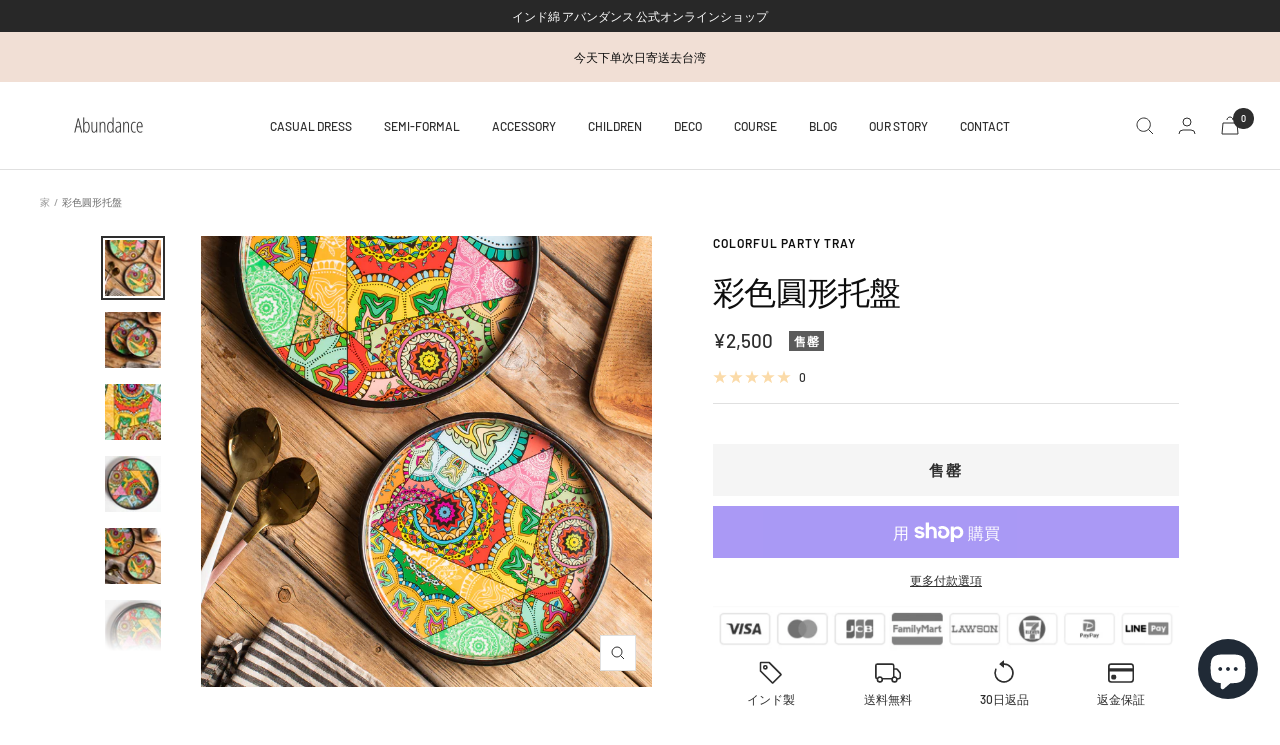

--- FILE ---
content_type: text/html; charset=utf-8
request_url: https://abundance-shop.com/zh/products/printed-tray
body_size: 56262
content:
<!doctype html><html class="no-js" lang="zh-TW" dir="ltr">
  <head>

<!-- End Meta Pixel Code -->
<!-- BEGIN app block: shopify://apps/judge-me-reviews/blocks/judgeme_core/61ccd3b1-a9f2-4160-9fe9-4fec8413e5d8 --><!-- Start of Judge.me Core -->






<link rel="dns-prefetch" href="https://cdnwidget.judge.me">
<link rel="dns-prefetch" href="https://cdn.judge.me">
<link rel="dns-prefetch" href="https://cdn1.judge.me">
<link rel="dns-prefetch" href="https://api.judge.me">

<script data-cfasync='false' class='jdgm-settings-script'>window.jdgmSettings={"pagination":5,"disable_web_reviews":false,"badge_no_review_text":"レビューなし","badge_n_reviews_text":"{{ n }}件のレビュー","hide_badge_preview_if_no_reviews":true,"badge_hide_text":false,"enforce_center_preview_badge":false,"widget_title":"カスタマーレビュー","widget_open_form_text":"レビューを書く","widget_close_form_text":"レビューをキャンセル","widget_refresh_page_text":"ページを更新","widget_summary_text":"{{ number_of_reviews }}件のレビューに基づく","widget_no_review_text":"最初のレビューを書きましょう","widget_name_field_text":"表示名","widget_verified_name_field_text":"認証された名前（公開）","widget_name_placeholder_text":"表示名","widget_required_field_error_text":"このフィールドは必須です。","widget_email_field_text":"メールアドレス","widget_verified_email_field_text":"認証されたメール（非公開、編集不可）","widget_email_placeholder_text":"あなたのメールアドレス（非公開）","widget_email_field_error_text":"有効なメールアドレスを入力してください。","widget_rating_field_text":"評価","widget_review_title_field_text":"レビュータイトル","widget_review_title_placeholder_text":"レビューにタイトルをつける","widget_review_body_field_text":"レビュー内容","widget_review_body_placeholder_text":"ここに書き始めてください...","widget_pictures_field_text":"写真/動画（任意）","widget_submit_review_text":"レビューを送信","widget_submit_verified_review_text":"認証済みレビューを送信","widget_submit_success_msg_with_auto_publish":"ありがとうございます！数分後にページを更新して、あなたのレビューを確認してください。\u003ca href='https://judge.me/login' target='_blank' rel='nofollow noopener'\u003eJudge.me\u003c/a\u003eにログインすることで、レビューの削除や編集ができます。","widget_submit_success_msg_no_auto_publish":"ありがとうございます！あなたのレビューはショップ管理者の承認を得た後に公開されます。\u003ca href='https://judge.me/login' target='_blank' rel='nofollow noopener'\u003eJudge.me\u003c/a\u003eにログインすることで、レビューの削除や編集ができます。","widget_show_default_reviews_out_of_total_text":"{{ n_reviews }}件のレビューのうち{{ n_reviews_shown }}件を表示しています。","widget_show_all_link_text":"すべて表示","widget_show_less_link_text":"表示を減らす","widget_author_said_text":"{{ reviewer_name }}の言葉：","widget_days_text":"{{ n }}日前","widget_weeks_text":"{{ n }}週間前","widget_months_text":"{{ n }}ヶ月前","widget_years_text":"{{ n }}年前","widget_yesterday_text":"昨日","widget_today_text":"今日","widget_replied_text":"\u003e\u003e {{ shop_name }}の返信：","widget_read_more_text":"続きを読む","widget_reviewer_name_as_initial":"","widget_rating_filter_color":"#fbcd0a","widget_rating_filter_see_all_text":"すべてのレビューを見る","widget_sorting_most_recent_text":"最新順","widget_sorting_highest_rating_text":"最高評価順","widget_sorting_lowest_rating_text":"最低評価順","widget_sorting_with_pictures_text":"写真付きのみ","widget_sorting_most_helpful_text":"最も役立つ順","widget_open_question_form_text":"質問する","widget_reviews_subtab_text":"レビュー","widget_questions_subtab_text":"質問","widget_question_label_text":"質問","widget_answer_label_text":"回答","widget_question_placeholder_text":"ここに質問を書いてください","widget_submit_question_text":"質問を送信","widget_question_submit_success_text":"ご質問ありがとうございます！回答があり次第ご連絡いたします。","verified_badge_text":"認証済み","verified_badge_bg_color":"","verified_badge_text_color":"","verified_badge_placement":"left-of-reviewer-name","widget_review_max_height":"","widget_hide_border":false,"widget_social_share":false,"widget_thumb":false,"widget_review_location_show":false,"widget_location_format":"","all_reviews_include_out_of_store_products":true,"all_reviews_out_of_store_text":"（ストア外）","all_reviews_pagination":100,"all_reviews_product_name_prefix_text":"について","enable_review_pictures":true,"enable_question_anwser":false,"widget_theme":"default","review_date_format":"mm/dd/yyyy","default_sort_method":"most-recent","widget_product_reviews_subtab_text":"製品レビュー","widget_shop_reviews_subtab_text":"ショップレビュー","widget_other_products_reviews_text":"他の製品のレビュー","widget_store_reviews_subtab_text":"ショップレビュー","widget_no_store_reviews_text":"この店舗はまだレビューを受け取っていません","widget_web_restriction_product_reviews_text":"この製品に対するレビューはまだありません","widget_no_items_text":"アイテムが見つかりません","widget_show_more_text":"もっと見る","widget_write_a_store_review_text":"ストアレビューを書く","widget_other_languages_heading":"他の言語のレビュー","widget_translate_review_text":"レビューを{{ language }}に翻訳","widget_translating_review_text":"翻訳中...","widget_show_original_translation_text":"原文を表示 ({{ language }})","widget_translate_review_failed_text":"レビューを翻訳できませんでした。","widget_translate_review_retry_text":"再試行","widget_translate_review_try_again_later_text":"後でもう一度お試しください","show_product_url_for_grouped_product":false,"widget_sorting_pictures_first_text":"写真を最初に","show_pictures_on_all_rev_page_mobile":false,"show_pictures_on_all_rev_page_desktop":false,"floating_tab_hide_mobile_install_preference":false,"floating_tab_button_name":"★ レビュー","floating_tab_title":"お客様の声","floating_tab_button_color":"","floating_tab_button_background_color":"","floating_tab_url":"","floating_tab_url_enabled":false,"floating_tab_tab_style":"text","all_reviews_text_badge_text":"お客様は当店を{{ shop.metafields.judgeme.all_reviews_count }}件のレビューに基づいて{{ shop.metafields.judgeme.all_reviews_rating | round: 1 }}/5と評価しています。","all_reviews_text_badge_text_branded_style":"{{ shop.metafields.judgeme.all_reviews_count }}件のレビューに基づいて5つ星中{{ shop.metafields.judgeme.all_reviews_rating | round: 1 }}つ星","is_all_reviews_text_badge_a_link":false,"show_stars_for_all_reviews_text_badge":false,"all_reviews_text_badge_url":"","all_reviews_text_style":"text","all_reviews_text_color_style":"judgeme_brand_color","all_reviews_text_color":"#108474","all_reviews_text_show_jm_brand":true,"featured_carousel_show_header":true,"featured_carousel_title":"お客様の声","testimonials_carousel_title":"お客様の声","videos_carousel_title":"お客様の声","cards_carousel_title":"お客様の声","featured_carousel_count_text":"{{ n }}件のレビューから","featured_carousel_add_link_to_all_reviews_page":false,"featured_carousel_url":"","featured_carousel_show_images":true,"featured_carousel_autoslide_interval":5,"featured_carousel_arrows_on_the_sides":false,"featured_carousel_height":250,"featured_carousel_width":80,"featured_carousel_image_size":0,"featured_carousel_image_height":250,"featured_carousel_arrow_color":"#eeeeee","verified_count_badge_style":"vintage","verified_count_badge_orientation":"horizontal","verified_count_badge_color_style":"judgeme_brand_color","verified_count_badge_color":"#108474","is_verified_count_badge_a_link":false,"verified_count_badge_url":"","verified_count_badge_show_jm_brand":true,"widget_rating_preset_default":5,"widget_first_sub_tab":"product-reviews","widget_show_histogram":true,"widget_histogram_use_custom_color":false,"widget_pagination_use_custom_color":false,"widget_star_use_custom_color":false,"widget_verified_badge_use_custom_color":false,"widget_write_review_use_custom_color":false,"picture_reminder_submit_button":"Upload Pictures","enable_review_videos":false,"mute_video_by_default":false,"widget_sorting_videos_first_text":"動画を最初に","widget_review_pending_text":"保留中","featured_carousel_items_for_large_screen":3,"social_share_options_order":"Facebook,Twitter","remove_microdata_snippet":true,"disable_json_ld":false,"enable_json_ld_products":false,"preview_badge_show_question_text":false,"preview_badge_no_question_text":"質問なし","preview_badge_n_question_text":"{{ number_of_questions }}件の質問","qa_badge_show_icon":false,"qa_badge_position":"same-row","remove_judgeme_branding":false,"widget_add_search_bar":false,"widget_search_bar_placeholder":"検索","widget_sorting_verified_only_text":"認証済みのみ","featured_carousel_theme":"default","featured_carousel_show_rating":true,"featured_carousel_show_title":true,"featured_carousel_show_body":true,"featured_carousel_show_date":false,"featured_carousel_show_reviewer":true,"featured_carousel_show_product":false,"featured_carousel_header_background_color":"#108474","featured_carousel_header_text_color":"#ffffff","featured_carousel_name_product_separator":"reviewed","featured_carousel_full_star_background":"#108474","featured_carousel_empty_star_background":"#dadada","featured_carousel_vertical_theme_background":"#f9fafb","featured_carousel_verified_badge_enable":true,"featured_carousel_verified_badge_color":"#108474","featured_carousel_border_style":"round","featured_carousel_review_line_length_limit":3,"featured_carousel_more_reviews_button_text":"さらにレビューを読む","featured_carousel_view_product_button_text":"製品を見る","all_reviews_page_load_reviews_on":"scroll","all_reviews_page_load_more_text":"さらにレビューを読み込む","disable_fb_tab_reviews":false,"enable_ajax_cdn_cache":false,"widget_advanced_speed_features":5,"widget_public_name_text":"のように公開表示","default_reviewer_name":"John Smith","default_reviewer_name_has_non_latin":true,"widget_reviewer_anonymous":"匿名","medals_widget_title":"Judge.me レビューメダル","medals_widget_background_color":"#f9fafb","medals_widget_position":"footer_all_pages","medals_widget_border_color":"#f9fafb","medals_widget_verified_text_position":"left","medals_widget_use_monochromatic_version":false,"medals_widget_elements_color":"#108474","show_reviewer_avatar":true,"widget_invalid_yt_video_url_error_text":"YouTubeビデオURLではありません","widget_max_length_field_error_text":"{0}文字以内で入力してください。","widget_show_country_flag":false,"widget_show_collected_via_shop_app":true,"widget_verified_by_shop_badge_style":"light","widget_verified_by_shop_text":"ショップによって認証","widget_show_photo_gallery":false,"widget_load_with_code_splitting":true,"widget_ugc_install_preference":false,"widget_ugc_title":"私たちが作り、あなたが共有","widget_ugc_subtitle":"タグ付けすると、あなたの写真が私たちのページで特集されます","widget_ugc_arrows_color":"#ffffff","widget_ugc_primary_button_text":"今すぐ購入","widget_ugc_primary_button_background_color":"#108474","widget_ugc_primary_button_text_color":"#ffffff","widget_ugc_primary_button_border_width":"0","widget_ugc_primary_button_border_style":"none","widget_ugc_primary_button_border_color":"#108474","widget_ugc_primary_button_border_radius":"25","widget_ugc_secondary_button_text":"さらに読み込む","widget_ugc_secondary_button_background_color":"#ffffff","widget_ugc_secondary_button_text_color":"#108474","widget_ugc_secondary_button_border_width":"2","widget_ugc_secondary_button_border_style":"solid","widget_ugc_secondary_button_border_color":"#108474","widget_ugc_secondary_button_border_radius":"25","widget_ugc_reviews_button_text":"レビューを見る","widget_ugc_reviews_button_background_color":"#ffffff","widget_ugc_reviews_button_text_color":"#108474","widget_ugc_reviews_button_border_width":"2","widget_ugc_reviews_button_border_style":"solid","widget_ugc_reviews_button_border_color":"#108474","widget_ugc_reviews_button_border_radius":"25","widget_ugc_reviews_button_link_to":"judgeme-reviews-page","widget_ugc_show_post_date":true,"widget_ugc_max_width":"800","widget_rating_metafield_value_type":true,"widget_primary_color":"#F6A429","widget_enable_secondary_color":false,"widget_secondary_color":"#edf5f5","widget_summary_average_rating_text":"5つ星中{{ average_rating }}つ星","widget_media_grid_title":"お客様の写真と動画","widget_media_grid_see_more_text":"もっと見る","widget_round_style":false,"widget_show_product_medals":true,"widget_verified_by_judgeme_text":"Judge.meによって認証","widget_show_store_medals":true,"widget_verified_by_judgeme_text_in_store_medals":"Judge.meによって認証","widget_media_field_exceed_quantity_message":"申し訳ありませんが、1つのレビューにつき{{ max_media }}つまでしか受け付けられません。","widget_media_field_exceed_limit_message":"{{ file_name }}が大きすぎます。{{ size_limit }}MB未満の{{ media_type }}を選択してください。","widget_review_submitted_text":"レビューが送信されました！","widget_question_submitted_text":"質問が送信されました！","widget_close_form_text_question":"キャンセル","widget_write_your_answer_here_text":"ここに回答を書いてください","widget_enabled_branded_link":true,"widget_show_collected_by_judgeme":true,"widget_reviewer_name_color":"","widget_write_review_text_color":"","widget_write_review_bg_color":"","widget_collected_by_judgeme_text":"Judge.meによって収集","widget_pagination_type":"standard","widget_load_more_text":"さらに読み込む","widget_load_more_color":"#108474","widget_full_review_text":"完全なレビュー","widget_read_more_reviews_text":"さらにレビューを読む","widget_read_questions_text":"質問を読む","widget_questions_and_answers_text":"質問と回答","widget_verified_by_text":"認証元","widget_verified_text":"認証済み","widget_number_of_reviews_text":"{{ number_of_reviews }}件のレビュー","widget_back_button_text":"戻る","widget_next_button_text":"次へ","widget_custom_forms_filter_button":"フィルター","custom_forms_style":"vertical","widget_show_review_information":false,"how_reviews_are_collected":"レビューの収集方法は？","widget_show_review_keywords":false,"widget_gdpr_statement":"あなたのデータの使用方法：あなたが残したレビューについてのみ、必要な場合にのみご連絡いたします。レビューを送信することで、Judge.meの\u003ca href='https://judge.me/terms' target='_blank' rel='nofollow noopener'\u003e利用規約\u003c/a\u003e、\u003ca href='https://judge.me/privacy' target='_blank' rel='nofollow noopener'\u003eプライバシーポリシー\u003c/a\u003e、\u003ca href='https://judge.me/content-policy' target='_blank' rel='nofollow noopener'\u003eコンテンツポリシー\u003c/a\u003eに同意したことになります。","widget_multilingual_sorting_enabled":false,"widget_translate_review_content_enabled":false,"widget_translate_review_content_method":"manual","popup_widget_review_selection":"automatically_with_pictures","popup_widget_round_border_style":true,"popup_widget_show_title":true,"popup_widget_show_body":true,"popup_widget_show_reviewer":false,"popup_widget_show_product":true,"popup_widget_show_pictures":true,"popup_widget_use_review_picture":true,"popup_widget_show_on_home_page":true,"popup_widget_show_on_product_page":true,"popup_widget_show_on_collection_page":true,"popup_widget_show_on_cart_page":true,"popup_widget_position":"bottom_left","popup_widget_first_review_delay":5,"popup_widget_duration":5,"popup_widget_interval":5,"popup_widget_review_count":5,"popup_widget_hide_on_mobile":true,"review_snippet_widget_round_border_style":true,"review_snippet_widget_card_color":"#FFFFFF","review_snippet_widget_slider_arrows_background_color":"#FFFFFF","review_snippet_widget_slider_arrows_color":"#000000","review_snippet_widget_star_color":"#108474","show_product_variant":false,"all_reviews_product_variant_label_text":"バリエーション: ","widget_show_verified_branding":true,"widget_ai_summary_title":"お客様の声","widget_ai_summary_disclaimer":"最近のカスタマーレビューに基づくAI搭載レビュー要約","widget_show_ai_summary":false,"widget_show_ai_summary_bg":false,"widget_show_review_title_input":true,"redirect_reviewers_invited_via_email":"review_widget","request_store_review_after_product_review":false,"request_review_other_products_in_order":false,"review_form_color_scheme":"default","review_form_corner_style":"square","review_form_star_color":{},"review_form_text_color":"#333333","review_form_background_color":"#ffffff","review_form_field_background_color":"#fafafa","review_form_button_color":{},"review_form_button_text_color":"#ffffff","review_form_modal_overlay_color":"#000000","review_content_screen_title_text":"この製品をどのように評価しますか？","review_content_introduction_text":"あなたの体験について少し共有していただけると嬉しいです。","store_review_form_title_text":"このストアをどのように評価しますか？","store_review_form_introduction_text":"あなたの体験について少し共有していただけると嬉しいです。","show_review_guidance_text":true,"one_star_review_guidance_text":"悪い","five_star_review_guidance_text":"素晴らしい","customer_information_screen_title_text":"あなたについて","customer_information_introduction_text":"あなたについてもっと教えてください。","custom_questions_screen_title_text":"あなたの体験について詳しく","custom_questions_introduction_text":"あなたの体験についてより詳しく理解するための質問がいくつかあります。","review_submitted_screen_title_text":"レビューありがとうございます！","review_submitted_screen_thank_you_text":"現在処理中です。まもなくストアに表示されます。","review_submitted_screen_email_verification_text":"今送信したリンクをクリックしてメールアドレスを確認してください。これにより、レビューの信頼性を保つことができます。","review_submitted_request_store_review_text":"私たちとのお買い物体験を共有していただけませんか？","review_submitted_review_other_products_text":"これらの商品をレビューしていただけませんか？","store_review_screen_title_text":"あなたの購入体験を共有しますか？","store_review_introduction_text":"あなたのフィードバックを重視し、改善に活用します。あなたの思いや提案を共有してください。","reviewer_media_screen_title_picture_text":"写真を共有","reviewer_media_introduction_picture_text":"レビューを裏付ける写真をアップロードしてください。","reviewer_media_screen_title_video_text":"ビデオを共有","reviewer_media_introduction_video_text":"レビューを裏付けるビデオをアップロードしてください。","reviewer_media_screen_title_picture_or_video_text":"写真またはビデオを共有","reviewer_media_introduction_picture_or_video_text":"レビューを裏付ける写真またはビデオをアップロードしてください。","reviewer_media_youtube_url_text":"ここにYoutubeのURLを貼り付けてください","advanced_settings_next_step_button_text":"次へ","advanced_settings_close_review_button_text":"閉じる","modal_write_review_flow":false,"write_review_flow_required_text":"必須","write_review_flow_privacy_message_text":"個人情報を厳守します。","write_review_flow_anonymous_text":"匿名レビュー","write_review_flow_visibility_text":"これは他のお客様には表示されません。","write_review_flow_multiple_selection_help_text":"お好きなだけ選択してください","write_review_flow_single_selection_help_text":"一つのオプションを選択してください","write_review_flow_required_field_error_text":"この項目は必須です","write_review_flow_invalid_email_error_text":"有効なメールアドレスを入力してください","write_review_flow_max_length_error_text":"最大{{ max_length }}文字。","write_review_flow_media_upload_text":"\u003cb\u003eクリックしてアップロード\u003c/b\u003eまたはドラッグ\u0026ドロップ","write_review_flow_gdpr_statement":"必要な場合にのみ、あなたのレビューについてご連絡いたします。レビューを送信することで、当社の\u003ca href='https://judge.me/terms' target='_blank' rel='nofollow noopener'\u003e利用規約\u003c/a\u003eおよび\u003ca href='https://judge.me/privacy' target='_blank' rel='nofollow noopener'\u003eプライバシーポリシー\u003c/a\u003eに同意したものとみなされます。","rating_only_reviews_enabled":false,"show_negative_reviews_help_screen":false,"new_review_flow_help_screen_rating_threshold":3,"negative_review_resolution_screen_title_text":"もっと教えてください","negative_review_resolution_text":"お客様の体験は私たちにとって重要です。ご購入に問題がございましたら、私たちがサポートいたします。お気軽にお問い合わせください。状況を改善する機会をいただければ幸いです。","negative_review_resolution_button_text":"お問い合わせ","negative_review_resolution_proceed_with_review_text":"レビューを残す","negative_review_resolution_subject":"{{ shop_name }}での購入に関する問題。{{ order_name }}","preview_badge_collection_page_install_status":false,"widget_review_custom_css":"","preview_badge_custom_css":"","preview_badge_stars_count":"5-stars","featured_carousel_custom_css":"","floating_tab_custom_css":"","all_reviews_widget_custom_css":"","medals_widget_custom_css":"","verified_badge_custom_css":"","all_reviews_text_custom_css":"","transparency_badges_collected_via_store_invite":false,"transparency_badges_from_another_provider":false,"transparency_badges_collected_from_store_visitor":false,"transparency_badges_collected_by_verified_review_provider":false,"transparency_badges_earned_reward":false,"transparency_badges_collected_via_store_invite_text":"ストア招待によるレビュー収集","transparency_badges_from_another_provider_text":"他のプロバイダーからのレビュー収集","transparency_badges_collected_from_store_visitor_text":"ストア訪問者からのレビュー収集","transparency_badges_written_in_google_text":"Googleで書かれたレビュー","transparency_badges_written_in_etsy_text":"Etsyで書かれたレビュー","transparency_badges_written_in_shop_app_text":"Shop Appで書かれたレビュー","transparency_badges_earned_reward_text":"将来の購入に対する報酬を獲得したレビュー","product_review_widget_per_page":10,"widget_store_review_label_text":"ストアレビュー","checkout_comment_extension_title_on_product_page":"Customer Comments","checkout_comment_extension_num_latest_comment_show":5,"checkout_comment_extension_format":"name_and_timestamp","checkout_comment_customer_name":"last_initial","checkout_comment_comment_notification":true,"preview_badge_collection_page_install_preference":false,"preview_badge_home_page_install_preference":false,"preview_badge_product_page_install_preference":false,"review_widget_install_preference":"","review_carousel_install_preference":false,"floating_reviews_tab_install_preference":"none","verified_reviews_count_badge_install_preference":false,"all_reviews_text_install_preference":false,"review_widget_best_location":false,"judgeme_medals_install_preference":false,"review_widget_revamp_enabled":false,"review_widget_qna_enabled":false,"review_widget_header_theme":"minimal","review_widget_widget_title_enabled":true,"review_widget_header_text_size":"medium","review_widget_header_text_weight":"regular","review_widget_average_rating_style":"compact","review_widget_bar_chart_enabled":true,"review_widget_bar_chart_type":"numbers","review_widget_bar_chart_style":"standard","review_widget_expanded_media_gallery_enabled":false,"review_widget_reviews_section_theme":"standard","review_widget_image_style":"thumbnails","review_widget_review_image_ratio":"square","review_widget_stars_size":"medium","review_widget_verified_badge":"standard_text","review_widget_review_title_text_size":"medium","review_widget_review_text_size":"medium","review_widget_review_text_length":"medium","review_widget_number_of_columns_desktop":3,"review_widget_carousel_transition_speed":5,"review_widget_custom_questions_answers_display":"always","review_widget_button_text_color":"#FFFFFF","review_widget_text_color":"#000000","review_widget_lighter_text_color":"#7B7B7B","review_widget_corner_styling":"soft","review_widget_review_word_singular":"レビュー","review_widget_review_word_plural":"レビュー","review_widget_voting_label":"役立つ？","review_widget_shop_reply_label":"{{ shop_name }}からの返信：","review_widget_filters_title":"フィルター","qna_widget_question_word_singular":"質問","qna_widget_question_word_plural":"質問","qna_widget_answer_reply_label":"{{ answerer_name }}からの返信：","qna_content_screen_title_text":"この商品について質問","qna_widget_question_required_field_error_text":"質問を入力してください。","qna_widget_flow_gdpr_statement":"必要な場合にのみ、あなたの質問についてご連絡いたします。質問を送信することで、当社の\u003ca href='https://judge.me/terms' target='_blank' rel='nofollow noopener'\u003e利用規約\u003c/a\u003eおよび\u003ca href='https://judge.me/privacy' target='_blank' rel='nofollow noopener'\u003eプライバシーポリシー\u003c/a\u003eに同意したものとみなされます。","qna_widget_question_submitted_text":"質問ありがとうございます！","qna_widget_close_form_text_question":"閉じる","qna_widget_question_submit_success_text":"あなたの質問に回答が届いたら、あなたにメールでお知らせします。","all_reviews_widget_v2025_enabled":false,"all_reviews_widget_v2025_header_theme":"default","all_reviews_widget_v2025_widget_title_enabled":true,"all_reviews_widget_v2025_header_text_size":"medium","all_reviews_widget_v2025_header_text_weight":"regular","all_reviews_widget_v2025_average_rating_style":"compact","all_reviews_widget_v2025_bar_chart_enabled":true,"all_reviews_widget_v2025_bar_chart_type":"numbers","all_reviews_widget_v2025_bar_chart_style":"standard","all_reviews_widget_v2025_expanded_media_gallery_enabled":false,"all_reviews_widget_v2025_show_store_medals":true,"all_reviews_widget_v2025_show_photo_gallery":true,"all_reviews_widget_v2025_show_review_keywords":false,"all_reviews_widget_v2025_show_ai_summary":false,"all_reviews_widget_v2025_show_ai_summary_bg":false,"all_reviews_widget_v2025_add_search_bar":false,"all_reviews_widget_v2025_default_sort_method":"most-recent","all_reviews_widget_v2025_reviews_per_page":10,"all_reviews_widget_v2025_reviews_section_theme":"default","all_reviews_widget_v2025_image_style":"thumbnails","all_reviews_widget_v2025_review_image_ratio":"square","all_reviews_widget_v2025_stars_size":"medium","all_reviews_widget_v2025_verified_badge":"bold_badge","all_reviews_widget_v2025_review_title_text_size":"medium","all_reviews_widget_v2025_review_text_size":"medium","all_reviews_widget_v2025_review_text_length":"medium","all_reviews_widget_v2025_number_of_columns_desktop":3,"all_reviews_widget_v2025_carousel_transition_speed":5,"all_reviews_widget_v2025_custom_questions_answers_display":"always","all_reviews_widget_v2025_show_product_variant":false,"all_reviews_widget_v2025_show_reviewer_avatar":true,"all_reviews_widget_v2025_reviewer_name_as_initial":"","all_reviews_widget_v2025_review_location_show":false,"all_reviews_widget_v2025_location_format":"","all_reviews_widget_v2025_show_country_flag":false,"all_reviews_widget_v2025_verified_by_shop_badge_style":"light","all_reviews_widget_v2025_social_share":false,"all_reviews_widget_v2025_social_share_options_order":"Facebook,Twitter,LinkedIn,Pinterest","all_reviews_widget_v2025_pagination_type":"standard","all_reviews_widget_v2025_button_text_color":"#FFFFFF","all_reviews_widget_v2025_text_color":"#000000","all_reviews_widget_v2025_lighter_text_color":"#7B7B7B","all_reviews_widget_v2025_corner_styling":"soft","all_reviews_widget_v2025_title":"カスタマーレビュー","all_reviews_widget_v2025_ai_summary_title":"お客様がこのストアについて言っていること","all_reviews_widget_v2025_no_review_text":"最初のレビューを書きましょう","platform":"shopify","branding_url":"https://app.judge.me/reviews/stores/abundance-shop.com","branding_text":"Powered by Judge.me","locale":"en","reply_name":"インド綿 アバンダンスショップ","widget_version":"3.0","footer":true,"autopublish":true,"review_dates":true,"enable_custom_form":false,"shop_use_review_site":true,"shop_locale":"ja","enable_multi_locales_translations":false,"show_review_title_input":true,"review_verification_email_status":"always","can_be_branded":true,"reply_name_text":"インド綿 アバンダンスショップ"};</script> <style class='jdgm-settings-style'>﻿.jdgm-xx{left:0}:root{--jdgm-primary-color: #F6A429;--jdgm-secondary-color: rgba(246,164,41,0.1);--jdgm-star-color: #F6A429;--jdgm-write-review-text-color: white;--jdgm-write-review-bg-color: #F6A429;--jdgm-paginate-color: #F6A429;--jdgm-border-radius: 0;--jdgm-reviewer-name-color: #F6A429}.jdgm-histogram__bar-content{background-color:#F6A429}.jdgm-rev[data-verified-buyer=true] .jdgm-rev__icon.jdgm-rev__icon:after,.jdgm-rev__buyer-badge.jdgm-rev__buyer-badge{color:white;background-color:#F6A429}.jdgm-review-widget--small .jdgm-gallery.jdgm-gallery .jdgm-gallery__thumbnail-link:nth-child(8) .jdgm-gallery__thumbnail-wrapper.jdgm-gallery__thumbnail-wrapper:before{content:"もっと見る"}@media only screen and (min-width: 768px){.jdgm-gallery.jdgm-gallery .jdgm-gallery__thumbnail-link:nth-child(8) .jdgm-gallery__thumbnail-wrapper.jdgm-gallery__thumbnail-wrapper:before{content:"もっと見る"}}.jdgm-prev-badge[data-average-rating='0.00']{display:none !important}.jdgm-author-all-initials{display:none !important}.jdgm-author-last-initial{display:none !important}.jdgm-rev-widg__title{visibility:hidden}.jdgm-rev-widg__summary-text{visibility:hidden}.jdgm-prev-badge__text{visibility:hidden}.jdgm-rev__prod-link-prefix:before{content:'について'}.jdgm-rev__variant-label:before{content:'バリエーション: '}.jdgm-rev__out-of-store-text:before{content:'（ストア外）'}@media only screen and (min-width: 768px){.jdgm-rev__pics .jdgm-rev_all-rev-page-picture-separator,.jdgm-rev__pics .jdgm-rev__product-picture{display:none}}@media only screen and (max-width: 768px){.jdgm-rev__pics .jdgm-rev_all-rev-page-picture-separator,.jdgm-rev__pics .jdgm-rev__product-picture{display:none}}.jdgm-preview-badge[data-template="product"]{display:none !important}.jdgm-preview-badge[data-template="collection"]{display:none !important}.jdgm-preview-badge[data-template="index"]{display:none !important}.jdgm-review-widget[data-from-snippet="true"]{display:none !important}.jdgm-verified-count-badget[data-from-snippet="true"]{display:none !important}.jdgm-carousel-wrapper[data-from-snippet="true"]{display:none !important}.jdgm-all-reviews-text[data-from-snippet="true"]{display:none !important}.jdgm-medals-section[data-from-snippet="true"]{display:none !important}.jdgm-ugc-media-wrapper[data-from-snippet="true"]{display:none !important}.jdgm-rev__transparency-badge[data-badge-type="review_collected_via_store_invitation"]{display:none !important}.jdgm-rev__transparency-badge[data-badge-type="review_collected_from_another_provider"]{display:none !important}.jdgm-rev__transparency-badge[data-badge-type="review_collected_from_store_visitor"]{display:none !important}.jdgm-rev__transparency-badge[data-badge-type="review_written_in_etsy"]{display:none !important}.jdgm-rev__transparency-badge[data-badge-type="review_written_in_google_business"]{display:none !important}.jdgm-rev__transparency-badge[data-badge-type="review_written_in_shop_app"]{display:none !important}.jdgm-rev__transparency-badge[data-badge-type="review_earned_for_future_purchase"]{display:none !important}.jdgm-review-snippet-widget .jdgm-rev-snippet-widget__cards-container .jdgm-rev-snippet-card{border-radius:8px;background:#fff}.jdgm-review-snippet-widget .jdgm-rev-snippet-widget__cards-container .jdgm-rev-snippet-card__rev-rating .jdgm-star{color:#108474}.jdgm-review-snippet-widget .jdgm-rev-snippet-widget__prev-btn,.jdgm-review-snippet-widget .jdgm-rev-snippet-widget__next-btn{border-radius:50%;background:#fff}.jdgm-review-snippet-widget .jdgm-rev-snippet-widget__prev-btn>svg,.jdgm-review-snippet-widget .jdgm-rev-snippet-widget__next-btn>svg{fill:#000}.jdgm-full-rev-modal.rev-snippet-widget .jm-mfp-container .jm-mfp-content,.jdgm-full-rev-modal.rev-snippet-widget .jm-mfp-container .jdgm-full-rev__icon,.jdgm-full-rev-modal.rev-snippet-widget .jm-mfp-container .jdgm-full-rev__pic-img,.jdgm-full-rev-modal.rev-snippet-widget .jm-mfp-container .jdgm-full-rev__reply{border-radius:8px}.jdgm-full-rev-modal.rev-snippet-widget .jm-mfp-container .jdgm-full-rev[data-verified-buyer="true"] .jdgm-full-rev__icon::after{border-radius:8px}.jdgm-full-rev-modal.rev-snippet-widget .jm-mfp-container .jdgm-full-rev .jdgm-rev__buyer-badge{border-radius:calc( 8px / 2 )}.jdgm-full-rev-modal.rev-snippet-widget .jm-mfp-container .jdgm-full-rev .jdgm-full-rev__replier::before{content:'インド綿 アバンダンスショップ'}.jdgm-full-rev-modal.rev-snippet-widget .jm-mfp-container .jdgm-full-rev .jdgm-full-rev__product-button{border-radius:calc( 8px * 6 )}
</style> <style class='jdgm-settings-style'></style>

  
  
  
  <style class='jdgm-miracle-styles'>
  @-webkit-keyframes jdgm-spin{0%{-webkit-transform:rotate(0deg);-ms-transform:rotate(0deg);transform:rotate(0deg)}100%{-webkit-transform:rotate(359deg);-ms-transform:rotate(359deg);transform:rotate(359deg)}}@keyframes jdgm-spin{0%{-webkit-transform:rotate(0deg);-ms-transform:rotate(0deg);transform:rotate(0deg)}100%{-webkit-transform:rotate(359deg);-ms-transform:rotate(359deg);transform:rotate(359deg)}}@font-face{font-family:'JudgemeStar';src:url("[data-uri]") format("woff");font-weight:normal;font-style:normal}.jdgm-star{font-family:'JudgemeStar';display:inline !important;text-decoration:none !important;padding:0 4px 0 0 !important;margin:0 !important;font-weight:bold;opacity:1;-webkit-font-smoothing:antialiased;-moz-osx-font-smoothing:grayscale}.jdgm-star:hover{opacity:1}.jdgm-star:last-of-type{padding:0 !important}.jdgm-star.jdgm--on:before{content:"\e000"}.jdgm-star.jdgm--off:before{content:"\e001"}.jdgm-star.jdgm--half:before{content:"\e002"}.jdgm-widget *{margin:0;line-height:1.4;-webkit-box-sizing:border-box;-moz-box-sizing:border-box;box-sizing:border-box;-webkit-overflow-scrolling:touch}.jdgm-hidden{display:none !important;visibility:hidden !important}.jdgm-temp-hidden{display:none}.jdgm-spinner{width:40px;height:40px;margin:auto;border-radius:50%;border-top:2px solid #eee;border-right:2px solid #eee;border-bottom:2px solid #eee;border-left:2px solid #ccc;-webkit-animation:jdgm-spin 0.8s infinite linear;animation:jdgm-spin 0.8s infinite linear}.jdgm-prev-badge{display:block !important}

</style>


  
  
   


<script data-cfasync='false' class='jdgm-script'>
!function(e){window.jdgm=window.jdgm||{},jdgm.CDN_HOST="https://cdnwidget.judge.me/",jdgm.CDN_HOST_ALT="https://cdn2.judge.me/cdn/widget_frontend/",jdgm.API_HOST="https://api.judge.me/",jdgm.CDN_BASE_URL="https://cdn.shopify.com/extensions/019c0f13-be29-7d72-b803-de4d24bdac98/judgeme-extensions-327/assets/",
jdgm.docReady=function(d){(e.attachEvent?"complete"===e.readyState:"loading"!==e.readyState)?
setTimeout(d,0):e.addEventListener("DOMContentLoaded",d)},jdgm.loadCSS=function(d,t,o,a){
!o&&jdgm.loadCSS.requestedUrls.indexOf(d)>=0||(jdgm.loadCSS.requestedUrls.push(d),
(a=e.createElement("link")).rel="stylesheet",a.class="jdgm-stylesheet",a.media="nope!",
a.href=d,a.onload=function(){this.media="all",t&&setTimeout(t)},e.body.appendChild(a))},
jdgm.loadCSS.requestedUrls=[],jdgm.loadJS=function(e,d){var t=new XMLHttpRequest;
t.onreadystatechange=function(){4===t.readyState&&(Function(t.response)(),d&&d(t.response))},
t.open("GET",e),t.onerror=function(){if(e.indexOf(jdgm.CDN_HOST)===0&&jdgm.CDN_HOST_ALT!==jdgm.CDN_HOST){var f=e.replace(jdgm.CDN_HOST,jdgm.CDN_HOST_ALT);jdgm.loadJS(f,d)}},t.send()},jdgm.docReady((function(){(window.jdgmLoadCSS||e.querySelectorAll(
".jdgm-widget, .jdgm-all-reviews-page").length>0)&&(jdgmSettings.widget_load_with_code_splitting?
parseFloat(jdgmSettings.widget_version)>=3?jdgm.loadCSS(jdgm.CDN_HOST+"widget_v3/base.css"):
jdgm.loadCSS(jdgm.CDN_HOST+"widget/base.css"):jdgm.loadCSS(jdgm.CDN_HOST+"shopify_v2.css"),
jdgm.loadJS(jdgm.CDN_HOST+"loa"+"der.js"))}))}(document);
</script>
<noscript><link rel="stylesheet" type="text/css" media="all" href="https://cdnwidget.judge.me/shopify_v2.css"></noscript>

<!-- BEGIN app snippet: theme_fix_tags --><script>
  (function() {
    var jdgmThemeFixes = null;
    if (!jdgmThemeFixes) return;
    var thisThemeFix = jdgmThemeFixes[Shopify.theme.id];
    if (!thisThemeFix) return;

    if (thisThemeFix.html) {
      document.addEventListener("DOMContentLoaded", function() {
        var htmlDiv = document.createElement('div');
        htmlDiv.classList.add('jdgm-theme-fix-html');
        htmlDiv.innerHTML = thisThemeFix.html;
        document.body.append(htmlDiv);
      });
    };

    if (thisThemeFix.css) {
      var styleTag = document.createElement('style');
      styleTag.classList.add('jdgm-theme-fix-style');
      styleTag.innerHTML = thisThemeFix.css;
      document.head.append(styleTag);
    };

    if (thisThemeFix.js) {
      var scriptTag = document.createElement('script');
      scriptTag.classList.add('jdgm-theme-fix-script');
      scriptTag.innerHTML = thisThemeFix.js;
      document.head.append(scriptTag);
    };
  })();
</script>
<!-- END app snippet -->
<!-- End of Judge.me Core -->



<!-- END app block --><script src="https://cdn.shopify.com/extensions/e8878072-2f6b-4e89-8082-94b04320908d/inbox-1254/assets/inbox-chat-loader.js" type="text/javascript" defer="defer"></script>
<script src="https://cdn.shopify.com/extensions/019b20db-86ea-7f60-a5ac-efd39c1e2d01/appointment-booking-appointo-87/assets/appointo_bundle.js" type="text/javascript" defer="defer"></script>
<script src="https://cdn.shopify.com/extensions/019c0f13-be29-7d72-b803-de4d24bdac98/judgeme-extensions-327/assets/loader.js" type="text/javascript" defer="defer"></script>
<script src="https://cdn.shopify.com/extensions/019be6a8-99aa-7a5e-b46b-fe2444b7e095/courses-167/assets/subsription-embed.js" type="text/javascript" defer="defer"></script>
<link href="https://monorail-edge.shopifysvc.com" rel="dns-prefetch">
<script>(function(){if ("sendBeacon" in navigator && "performance" in window) {try {var session_token_from_headers = performance.getEntriesByType('navigation')[0].serverTiming.find(x => x.name == '_s').description;} catch {var session_token_from_headers = undefined;}var session_cookie_matches = document.cookie.match(/_shopify_s=([^;]*)/);var session_token_from_cookie = session_cookie_matches && session_cookie_matches.length === 2 ? session_cookie_matches[1] : "";var session_token = session_token_from_headers || session_token_from_cookie || "";function handle_abandonment_event(e) {var entries = performance.getEntries().filter(function(entry) {return /monorail-edge.shopifysvc.com/.test(entry.name);});if (!window.abandonment_tracked && entries.length === 0) {window.abandonment_tracked = true;var currentMs = Date.now();var navigation_start = performance.timing.navigationStart;var payload = {shop_id: 60348694782,url: window.location.href,navigation_start,duration: currentMs - navigation_start,session_token,page_type: "product"};window.navigator.sendBeacon("https://monorail-edge.shopifysvc.com/v1/produce", JSON.stringify({schema_id: "online_store_buyer_site_abandonment/1.1",payload: payload,metadata: {event_created_at_ms: currentMs,event_sent_at_ms: currentMs}}));}}window.addEventListener('pagehide', handle_abandonment_event);}}());</script>
<script id="web-pixels-manager-setup">(function e(e,d,r,n,o){if(void 0===o&&(o={}),!Boolean(null===(a=null===(i=window.Shopify)||void 0===i?void 0:i.analytics)||void 0===a?void 0:a.replayQueue)){var i,a;window.Shopify=window.Shopify||{};var t=window.Shopify;t.analytics=t.analytics||{};var s=t.analytics;s.replayQueue=[],s.publish=function(e,d,r){return s.replayQueue.push([e,d,r]),!0};try{self.performance.mark("wpm:start")}catch(e){}var l=function(){var e={modern:/Edge?\/(1{2}[4-9]|1[2-9]\d|[2-9]\d{2}|\d{4,})\.\d+(\.\d+|)|Firefox\/(1{2}[4-9]|1[2-9]\d|[2-9]\d{2}|\d{4,})\.\d+(\.\d+|)|Chrom(ium|e)\/(9{2}|\d{3,})\.\d+(\.\d+|)|(Maci|X1{2}).+ Version\/(15\.\d+|(1[6-9]|[2-9]\d|\d{3,})\.\d+)([,.]\d+|)( \(\w+\)|)( Mobile\/\w+|) Safari\/|Chrome.+OPR\/(9{2}|\d{3,})\.\d+\.\d+|(CPU[ +]OS|iPhone[ +]OS|CPU[ +]iPhone|CPU IPhone OS|CPU iPad OS)[ +]+(15[._]\d+|(1[6-9]|[2-9]\d|\d{3,})[._]\d+)([._]\d+|)|Android:?[ /-](13[3-9]|1[4-9]\d|[2-9]\d{2}|\d{4,})(\.\d+|)(\.\d+|)|Android.+Firefox\/(13[5-9]|1[4-9]\d|[2-9]\d{2}|\d{4,})\.\d+(\.\d+|)|Android.+Chrom(ium|e)\/(13[3-9]|1[4-9]\d|[2-9]\d{2}|\d{4,})\.\d+(\.\d+|)|SamsungBrowser\/([2-9]\d|\d{3,})\.\d+/,legacy:/Edge?\/(1[6-9]|[2-9]\d|\d{3,})\.\d+(\.\d+|)|Firefox\/(5[4-9]|[6-9]\d|\d{3,})\.\d+(\.\d+|)|Chrom(ium|e)\/(5[1-9]|[6-9]\d|\d{3,})\.\d+(\.\d+|)([\d.]+$|.*Safari\/(?![\d.]+ Edge\/[\d.]+$))|(Maci|X1{2}).+ Version\/(10\.\d+|(1[1-9]|[2-9]\d|\d{3,})\.\d+)([,.]\d+|)( \(\w+\)|)( Mobile\/\w+|) Safari\/|Chrome.+OPR\/(3[89]|[4-9]\d|\d{3,})\.\d+\.\d+|(CPU[ +]OS|iPhone[ +]OS|CPU[ +]iPhone|CPU IPhone OS|CPU iPad OS)[ +]+(10[._]\d+|(1[1-9]|[2-9]\d|\d{3,})[._]\d+)([._]\d+|)|Android:?[ /-](13[3-9]|1[4-9]\d|[2-9]\d{2}|\d{4,})(\.\d+|)(\.\d+|)|Mobile Safari.+OPR\/([89]\d|\d{3,})\.\d+\.\d+|Android.+Firefox\/(13[5-9]|1[4-9]\d|[2-9]\d{2}|\d{4,})\.\d+(\.\d+|)|Android.+Chrom(ium|e)\/(13[3-9]|1[4-9]\d|[2-9]\d{2}|\d{4,})\.\d+(\.\d+|)|Android.+(UC? ?Browser|UCWEB|U3)[ /]?(15\.([5-9]|\d{2,})|(1[6-9]|[2-9]\d|\d{3,})\.\d+)\.\d+|SamsungBrowser\/(5\.\d+|([6-9]|\d{2,})\.\d+)|Android.+MQ{2}Browser\/(14(\.(9|\d{2,})|)|(1[5-9]|[2-9]\d|\d{3,})(\.\d+|))(\.\d+|)|K[Aa][Ii]OS\/(3\.\d+|([4-9]|\d{2,})\.\d+)(\.\d+|)/},d=e.modern,r=e.legacy,n=navigator.userAgent;return n.match(d)?"modern":n.match(r)?"legacy":"unknown"}(),u="modern"===l?"modern":"legacy",c=(null!=n?n:{modern:"",legacy:""})[u],f=function(e){return[e.baseUrl,"/wpm","/b",e.hashVersion,"modern"===e.buildTarget?"m":"l",".js"].join("")}({baseUrl:d,hashVersion:r,buildTarget:u}),m=function(e){var d=e.version,r=e.bundleTarget,n=e.surface,o=e.pageUrl,i=e.monorailEndpoint;return{emit:function(e){var a=e.status,t=e.errorMsg,s=(new Date).getTime(),l=JSON.stringify({metadata:{event_sent_at_ms:s},events:[{schema_id:"web_pixels_manager_load/3.1",payload:{version:d,bundle_target:r,page_url:o,status:a,surface:n,error_msg:t},metadata:{event_created_at_ms:s}}]});if(!i)return console&&console.warn&&console.warn("[Web Pixels Manager] No Monorail endpoint provided, skipping logging."),!1;try{return self.navigator.sendBeacon.bind(self.navigator)(i,l)}catch(e){}var u=new XMLHttpRequest;try{return u.open("POST",i,!0),u.setRequestHeader("Content-Type","text/plain"),u.send(l),!0}catch(e){return console&&console.warn&&console.warn("[Web Pixels Manager] Got an unhandled error while logging to Monorail."),!1}}}}({version:r,bundleTarget:l,surface:e.surface,pageUrl:self.location.href,monorailEndpoint:e.monorailEndpoint});try{o.browserTarget=l,function(e){var d=e.src,r=e.async,n=void 0===r||r,o=e.onload,i=e.onerror,a=e.sri,t=e.scriptDataAttributes,s=void 0===t?{}:t,l=document.createElement("script"),u=document.querySelector("head"),c=document.querySelector("body");if(l.async=n,l.src=d,a&&(l.integrity=a,l.crossOrigin="anonymous"),s)for(var f in s)if(Object.prototype.hasOwnProperty.call(s,f))try{l.dataset[f]=s[f]}catch(e){}if(o&&l.addEventListener("load",o),i&&l.addEventListener("error",i),u)u.appendChild(l);else{if(!c)throw new Error("Did not find a head or body element to append the script");c.appendChild(l)}}({src:f,async:!0,onload:function(){if(!function(){var e,d;return Boolean(null===(d=null===(e=window.Shopify)||void 0===e?void 0:e.analytics)||void 0===d?void 0:d.initialized)}()){var d=window.webPixelsManager.init(e)||void 0;if(d){var r=window.Shopify.analytics;r.replayQueue.forEach((function(e){var r=e[0],n=e[1],o=e[2];d.publishCustomEvent(r,n,o)})),r.replayQueue=[],r.publish=d.publishCustomEvent,r.visitor=d.visitor,r.initialized=!0}}},onerror:function(){return m.emit({status:"failed",errorMsg:"".concat(f," has failed to load")})},sri:function(e){var d=/^sha384-[A-Za-z0-9+/=]+$/;return"string"==typeof e&&d.test(e)}(c)?c:"",scriptDataAttributes:o}),m.emit({status:"loading"})}catch(e){m.emit({status:"failed",errorMsg:(null==e?void 0:e.message)||"Unknown error"})}}})({shopId: 60348694782,storefrontBaseUrl: "https://abundance-shop.com",extensionsBaseUrl: "https://extensions.shopifycdn.com/cdn/shopifycloud/web-pixels-manager",monorailEndpoint: "https://monorail-edge.shopifysvc.com/unstable/produce_batch",surface: "storefront-renderer",enabledBetaFlags: ["2dca8a86"],webPixelsConfigList: [{"id":"945717502","configuration":"{\"webPixelName\":\"Judge.me\"}","eventPayloadVersion":"v1","runtimeContext":"STRICT","scriptVersion":"34ad157958823915625854214640f0bf","type":"APP","apiClientId":683015,"privacyPurposes":["ANALYTICS"],"dataSharingAdjustments":{"protectedCustomerApprovalScopes":["read_customer_email","read_customer_name","read_customer_personal_data","read_customer_phone"]}},{"id":"459374846","configuration":"{\"config\":\"{\\\"pixel_id\\\":\\\"G-7V5R8K1E9L\\\",\\\"target_country\\\":\\\"JP\\\",\\\"gtag_events\\\":[{\\\"type\\\":\\\"search\\\",\\\"action_label\\\":[\\\"G-7V5R8K1E9L\\\",\\\"AW-10950794041\\\/AmJSCKun8ZcYELm23-Uo\\\"]},{\\\"type\\\":\\\"begin_checkout\\\",\\\"action_label\\\":[\\\"G-7V5R8K1E9L\\\",\\\"AW-10950794041\\\/OiXRCLGn8ZcYELm23-Uo\\\"]},{\\\"type\\\":\\\"view_item\\\",\\\"action_label\\\":[\\\"G-7V5R8K1E9L\\\",\\\"AW-10950794041\\\/A4ioCKin8ZcYELm23-Uo\\\",\\\"MC-H1CVKNDYPP\\\"]},{\\\"type\\\":\\\"purchase\\\",\\\"action_label\\\":[\\\"G-7V5R8K1E9L\\\",\\\"AW-10950794041\\\/_0cfCOGh8ZcYELm23-Uo\\\",\\\"MC-H1CVKNDYPP\\\"]},{\\\"type\\\":\\\"page_view\\\",\\\"action_label\\\":[\\\"G-7V5R8K1E9L\\\",\\\"AW-10950794041\\\/fzgNCKWn8ZcYELm23-Uo\\\",\\\"MC-H1CVKNDYPP\\\"]},{\\\"type\\\":\\\"add_payment_info\\\",\\\"action_label\\\":[\\\"G-7V5R8K1E9L\\\",\\\"AW-10950794041\\\/G_P7CLSn8ZcYELm23-Uo\\\"]},{\\\"type\\\":\\\"add_to_cart\\\",\\\"action_label\\\":[\\\"G-7V5R8K1E9L\\\",\\\"AW-10950794041\\\/TkHwCK6n8ZcYELm23-Uo\\\"]}],\\\"enable_monitoring_mode\\\":false}\"}","eventPayloadVersion":"v1","runtimeContext":"OPEN","scriptVersion":"b2a88bafab3e21179ed38636efcd8a93","type":"APP","apiClientId":1780363,"privacyPurposes":[],"dataSharingAdjustments":{"protectedCustomerApprovalScopes":["read_customer_address","read_customer_email","read_customer_name","read_customer_personal_data","read_customer_phone"]}},{"id":"128090366","configuration":"{\"pixel_id\":\"1540149216366415\",\"pixel_type\":\"facebook_pixel\",\"metaapp_system_user_token\":\"-\"}","eventPayloadVersion":"v1","runtimeContext":"OPEN","scriptVersion":"ca16bc87fe92b6042fbaa3acc2fbdaa6","type":"APP","apiClientId":2329312,"privacyPurposes":["ANALYTICS","MARKETING","SALE_OF_DATA"],"dataSharingAdjustments":{"protectedCustomerApprovalScopes":["read_customer_address","read_customer_email","read_customer_name","read_customer_personal_data","read_customer_phone"]}},{"id":"26804478","configuration":"{\"siteId\":\"4a2be2cb\",\"environment\":\"production\"}","eventPayloadVersion":"v1","runtimeContext":"STRICT","scriptVersion":"c66f5762e80601f1bfc6799b894f5761","type":"APP","apiClientId":187969,"privacyPurposes":["ANALYTICS","MARKETING","SALE_OF_DATA"],"dataSharingAdjustments":{"protectedCustomerApprovalScopes":[]}},{"id":"77103358","eventPayloadVersion":"v1","runtimeContext":"LAX","scriptVersion":"1","type":"CUSTOM","privacyPurposes":["ANALYTICS"],"name":"Google Analytics tag (migrated)"},{"id":"shopify-app-pixel","configuration":"{}","eventPayloadVersion":"v1","runtimeContext":"STRICT","scriptVersion":"0450","apiClientId":"shopify-pixel","type":"APP","privacyPurposes":["ANALYTICS","MARKETING"]},{"id":"shopify-custom-pixel","eventPayloadVersion":"v1","runtimeContext":"LAX","scriptVersion":"0450","apiClientId":"shopify-pixel","type":"CUSTOM","privacyPurposes":["ANALYTICS","MARKETING"]}],isMerchantRequest: false,initData: {"shop":{"name":"インド綿 アバンダンスショップ","paymentSettings":{"currencyCode":"JPY"},"myshopifyDomain":"abundance-kobe.myshopify.com","countryCode":"JP","storefrontUrl":"https:\/\/abundance-shop.com\/zh"},"customer":null,"cart":null,"checkout":null,"productVariants":[{"price":{"amount":2500.0,"currencyCode":"JPY"},"product":{"title":"彩色圓形托盤","vendor":"Colorful party tray","id":"7809644593406","untranslatedTitle":"彩色圓形托盤","url":"\/zh\/products\/printed-tray","type":""},"id":"43294451237118","image":{"src":"\/\/abundance-shop.com\/cdn\/shop\/products\/Untitled-7.jpg?v=1660125473"},"sku":"ABNDC0025","title":"Default Title","untranslatedTitle":"Default Title"}],"purchasingCompany":null},},"https://abundance-shop.com/cdn","1d2a099fw23dfb22ep557258f5m7a2edbae",{"modern":"","legacy":""},{"shopId":"60348694782","storefrontBaseUrl":"https:\/\/abundance-shop.com","extensionBaseUrl":"https:\/\/extensions.shopifycdn.com\/cdn\/shopifycloud\/web-pixels-manager","surface":"storefront-renderer","enabledBetaFlags":"[\"2dca8a86\"]","isMerchantRequest":"false","hashVersion":"1d2a099fw23dfb22ep557258f5m7a2edbae","publish":"custom","events":"[[\"page_viewed\",{}],[\"product_viewed\",{\"productVariant\":{\"price\":{\"amount\":2500.0,\"currencyCode\":\"JPY\"},\"product\":{\"title\":\"彩色圓形托盤\",\"vendor\":\"Colorful party tray\",\"id\":\"7809644593406\",\"untranslatedTitle\":\"彩色圓形托盤\",\"url\":\"\/zh\/products\/printed-tray\",\"type\":\"\"},\"id\":\"43294451237118\",\"image\":{\"src\":\"\/\/abundance-shop.com\/cdn\/shop\/products\/Untitled-7.jpg?v=1660125473\"},\"sku\":\"ABNDC0025\",\"title\":\"Default Title\",\"untranslatedTitle\":\"Default Title\"}}]]"});</script><script>
  window.ShopifyAnalytics = window.ShopifyAnalytics || {};
  window.ShopifyAnalytics.meta = window.ShopifyAnalytics.meta || {};
  window.ShopifyAnalytics.meta.currency = 'JPY';
  var meta = {"product":{"id":7809644593406,"gid":"gid:\/\/shopify\/Product\/7809644593406","vendor":"Colorful party tray","type":"","handle":"printed-tray","variants":[{"id":43294451237118,"price":250000,"name":"彩色圓形托盤","public_title":null,"sku":"ABNDC0025"}],"remote":false},"page":{"pageType":"product","resourceType":"product","resourceId":7809644593406,"requestId":"fbf583a9-80ec-48e3-a9fd-82faa5f80b4a-1769783166"}};
  for (var attr in meta) {
    window.ShopifyAnalytics.meta[attr] = meta[attr];
  }
</script>
<script class="analytics">
  (function () {
    var customDocumentWrite = function(content) {
      var jquery = null;

      if (window.jQuery) {
        jquery = window.jQuery;
      } else if (window.Checkout && window.Checkout.$) {
        jquery = window.Checkout.$;
      }

      if (jquery) {
        jquery('body').append(content);
      }
    };

    var hasLoggedConversion = function(token) {
      if (token) {
        return document.cookie.indexOf('loggedConversion=' + token) !== -1;
      }
      return false;
    }

    var setCookieIfConversion = function(token) {
      if (token) {
        var twoMonthsFromNow = new Date(Date.now());
        twoMonthsFromNow.setMonth(twoMonthsFromNow.getMonth() + 2);

        document.cookie = 'loggedConversion=' + token + '; expires=' + twoMonthsFromNow;
      }
    }

    var trekkie = window.ShopifyAnalytics.lib = window.trekkie = window.trekkie || [];
    if (trekkie.integrations) {
      return;
    }
    trekkie.methods = [
      'identify',
      'page',
      'ready',
      'track',
      'trackForm',
      'trackLink'
    ];
    trekkie.factory = function(method) {
      return function() {
        var args = Array.prototype.slice.call(arguments);
        args.unshift(method);
        trekkie.push(args);
        return trekkie;
      };
    };
    for (var i = 0; i < trekkie.methods.length; i++) {
      var key = trekkie.methods[i];
      trekkie[key] = trekkie.factory(key);
    }
    trekkie.load = function(config) {
      trekkie.config = config || {};
      trekkie.config.initialDocumentCookie = document.cookie;
      var first = document.getElementsByTagName('script')[0];
      var script = document.createElement('script');
      script.type = 'text/javascript';
      script.onerror = function(e) {
        var scriptFallback = document.createElement('script');
        scriptFallback.type = 'text/javascript';
        scriptFallback.onerror = function(error) {
                var Monorail = {
      produce: function produce(monorailDomain, schemaId, payload) {
        var currentMs = new Date().getTime();
        var event = {
          schema_id: schemaId,
          payload: payload,
          metadata: {
            event_created_at_ms: currentMs,
            event_sent_at_ms: currentMs
          }
        };
        return Monorail.sendRequest("https://" + monorailDomain + "/v1/produce", JSON.stringify(event));
      },
      sendRequest: function sendRequest(endpointUrl, payload) {
        // Try the sendBeacon API
        if (window && window.navigator && typeof window.navigator.sendBeacon === 'function' && typeof window.Blob === 'function' && !Monorail.isIos12()) {
          var blobData = new window.Blob([payload], {
            type: 'text/plain'
          });

          if (window.navigator.sendBeacon(endpointUrl, blobData)) {
            return true;
          } // sendBeacon was not successful

        } // XHR beacon

        var xhr = new XMLHttpRequest();

        try {
          xhr.open('POST', endpointUrl);
          xhr.setRequestHeader('Content-Type', 'text/plain');
          xhr.send(payload);
        } catch (e) {
          console.log(e);
        }

        return false;
      },
      isIos12: function isIos12() {
        return window.navigator.userAgent.lastIndexOf('iPhone; CPU iPhone OS 12_') !== -1 || window.navigator.userAgent.lastIndexOf('iPad; CPU OS 12_') !== -1;
      }
    };
    Monorail.produce('monorail-edge.shopifysvc.com',
      'trekkie_storefront_load_errors/1.1',
      {shop_id: 60348694782,
      theme_id: 134705119486,
      app_name: "storefront",
      context_url: window.location.href,
      source_url: "//abundance-shop.com/cdn/s/trekkie.storefront.c59ea00e0474b293ae6629561379568a2d7c4bba.min.js"});

        };
        scriptFallback.async = true;
        scriptFallback.src = '//abundance-shop.com/cdn/s/trekkie.storefront.c59ea00e0474b293ae6629561379568a2d7c4bba.min.js';
        first.parentNode.insertBefore(scriptFallback, first);
      };
      script.async = true;
      script.src = '//abundance-shop.com/cdn/s/trekkie.storefront.c59ea00e0474b293ae6629561379568a2d7c4bba.min.js';
      first.parentNode.insertBefore(script, first);
    };
    trekkie.load(
      {"Trekkie":{"appName":"storefront","development":false,"defaultAttributes":{"shopId":60348694782,"isMerchantRequest":null,"themeId":134705119486,"themeCityHash":"7789449465536124231","contentLanguage":"zh-TW","currency":"JPY","eventMetadataId":"a680e955-f85b-49a7-9568-12109cfd14ff"},"isServerSideCookieWritingEnabled":true,"monorailRegion":"shop_domain","enabledBetaFlags":["65f19447","b5387b81"]},"Session Attribution":{},"S2S":{"facebookCapiEnabled":true,"source":"trekkie-storefront-renderer","apiClientId":580111}}
    );

    var loaded = false;
    trekkie.ready(function() {
      if (loaded) return;
      loaded = true;

      window.ShopifyAnalytics.lib = window.trekkie;

      var originalDocumentWrite = document.write;
      document.write = customDocumentWrite;
      try { window.ShopifyAnalytics.merchantGoogleAnalytics.call(this); } catch(error) {};
      document.write = originalDocumentWrite;

      window.ShopifyAnalytics.lib.page(null,{"pageType":"product","resourceType":"product","resourceId":7809644593406,"requestId":"fbf583a9-80ec-48e3-a9fd-82faa5f80b4a-1769783166","shopifyEmitted":true});

      var match = window.location.pathname.match(/checkouts\/(.+)\/(thank_you|post_purchase)/)
      var token = match? match[1]: undefined;
      if (!hasLoggedConversion(token)) {
        setCookieIfConversion(token);
        window.ShopifyAnalytics.lib.track("Viewed Product",{"currency":"JPY","variantId":43294451237118,"productId":7809644593406,"productGid":"gid:\/\/shopify\/Product\/7809644593406","name":"彩色圓形托盤","price":"2500","sku":"ABNDC0025","brand":"Colorful party tray","variant":null,"category":"","nonInteraction":true,"remote":false},undefined,undefined,{"shopifyEmitted":true});
      window.ShopifyAnalytics.lib.track("monorail:\/\/trekkie_storefront_viewed_product\/1.1",{"currency":"JPY","variantId":43294451237118,"productId":7809644593406,"productGid":"gid:\/\/shopify\/Product\/7809644593406","name":"彩色圓形托盤","price":"2500","sku":"ABNDC0025","brand":"Colorful party tray","variant":null,"category":"","nonInteraction":true,"remote":false,"referer":"https:\/\/abundance-shop.com\/zh\/products\/printed-tray"});
      }
    });


        var eventsListenerScript = document.createElement('script');
        eventsListenerScript.async = true;
        eventsListenerScript.src = "//abundance-shop.com/cdn/shopifycloud/storefront/assets/shop_events_listener-3da45d37.js";
        document.getElementsByTagName('head')[0].appendChild(eventsListenerScript);

})();</script>
  <script>
  if (!window.ga || (window.ga && typeof window.ga !== 'function')) {
    window.ga = function ga() {
      (window.ga.q = window.ga.q || []).push(arguments);
      if (window.Shopify && window.Shopify.analytics && typeof window.Shopify.analytics.publish === 'function') {
        window.Shopify.analytics.publish("ga_stub_called", {}, {sendTo: "google_osp_migration"});
      }
      console.error("Shopify's Google Analytics stub called with:", Array.from(arguments), "\nSee https://help.shopify.com/manual/promoting-marketing/pixels/pixel-migration#google for more information.");
    };
    if (window.Shopify && window.Shopify.analytics && typeof window.Shopify.analytics.publish === 'function') {
      window.Shopify.analytics.publish("ga_stub_initialized", {}, {sendTo: "google_osp_migration"});
    }
  }
</script>
<script
  defer
  src="https://abundance-shop.com/cdn/shopifycloud/perf-kit/shopify-perf-kit-3.1.0.min.js"
  data-application="storefront-renderer"
  data-shop-id="60348694782"
  data-render-region="gcp-us-central1"
  data-page-type="product"
  data-theme-instance-id="134705119486"
  data-theme-name="Focal"
  data-theme-version="8.11.5"
  data-monorail-region="shop_domain"
  data-resource-timing-sampling-rate="10"
  data-shs="true"
  data-shs-beacon="true"
  data-shs-export-with-fetch="true"
  data-shs-logs-sample-rate="1"
  data-shs-beacon-endpoint="https://abundance-shop.com/api/collect"
></script>
</head>
<body>
<script>insert_event_code_here;<script>

<meta name="facebook-domain-verification" content="ilnuiy5rson4gcfspvy1sl5xvnfp8l" />

<!-- Google tag (gtag.js) -->
<script async src="https://www.googletagmanager.com/gtag/js?id=G-B8JRJ4RYJ2"></script>
<script>
  window.dataLayer = window.dataLayer || [];
  function gtag(){dataLayer.push(arguments);}
  gtag('js', new Date());

  gtag('config', 'G-B8JRJ4RYJ2');
</script>

    <meta charset="utf-8">
    <meta name="viewport" content="width=device-width, initial-scale=1.0, height=device-height, minimum-scale=1.0, maximum-scale=1.0">
    <meta name="theme-color" content="#ffffff">

    <title>彩色圓形托盤</title><meta name="description" content="帶有千變萬化圖案的彩色圓形托盤。 它可以用於用餐和下午茶時間、配件和小物品，也可以用作兒童托盤。色彩繽紛的民族風設計，僅憑原樣展示就具有很強的存在感。 印度製造 ■ 尺寸大號：直徑約23cm高約2.5cm小號：約18cm高約2.5cm *實際產品的顏色可能因您的電腦、手機型號和屏幕設置而有所不同。感謝您的理解。 *即使是同一種產品，顏色和尺寸也可能存在細微差異。在這種情況下，如果產品使用沒有問題，我們將不接受退貨或換貨，敬請諒解。 請您在了解並認可以上幾點後下單。"><link rel="canonical" href="https://abundance-shop.com/zh/products/printed-tray"><link rel="shortcut icon" href="//abundance-shop.com/cdn/shop/files/321070783_2267504043437103_989329155387774974_n_96x96.jpg?v=1704114802" type="image/png"><link rel="preconnect" href="https://cdn.shopify.com">
    <link rel="dns-prefetch" href="https://productreviews.shopifycdn.com">
    <link rel="dns-prefetch" href="https://www.google-analytics.com"><link rel="preconnect" href="https://fonts.shopifycdn.com" crossorigin><link rel="preload" as="style" href="//abundance-shop.com/cdn/shop/t/4/assets/theme.css?v=139722069007657685351713696532">
    <link rel="preload" as="script" href="//abundance-shop.com/cdn/shop/t/4/assets/vendor.js?v=31715688253868339281661065881">
    <link rel="preload" as="script" href="//abundance-shop.com/cdn/shop/t/4/assets/theme.js?v=165761096224975728111661065881"><link rel="preload" as="fetch" href="/zh/products/printed-tray.js" crossorigin>
      <link rel="preload" as="image" imagesizes="(max-width: 999px) calc(100vw - 48px), 640px" imagesrcset="//abundance-shop.com/cdn/shop/products/Untitled-7_400x.jpg?v=1660125473 400w, //abundance-shop.com/cdn/shop/products/Untitled-7_500x.jpg?v=1660125473 500w, //abundance-shop.com/cdn/shop/products/Untitled-7_600x.jpg?v=1660125473 600w, //abundance-shop.com/cdn/shop/products/Untitled-7_700x.jpg?v=1660125473 700w, //abundance-shop.com/cdn/shop/products/Untitled-7_800x.jpg?v=1660125473 800w, //abundance-shop.com/cdn/shop/products/Untitled-7_900x.jpg?v=1660125473 900w, //abundance-shop.com/cdn/shop/products/Untitled-7_1000x.jpg?v=1660125473 1000w, //abundance-shop.com/cdn/shop/products/Untitled-7_1080x.jpg?v=1660125473 1080w
"><link rel="preload" as="script" href="//abundance-shop.com/cdn/shop/t/4/assets/flickity.js?v=176646718982628074891661065881"><meta property="og:type" content="product">
  <meta property="og:title" content="彩色圓形托盤">
  <meta property="product:price:amount" content="2,500">
  <meta property="product:price:currency" content="JPY"><meta property="og:image" content="http://abundance-shop.com/cdn/shop/products/Untitled-7.jpg?v=1660125473">
  <meta property="og:image:secure_url" content="https://abundance-shop.com/cdn/shop/products/Untitled-7.jpg?v=1660125473">
  <meta property="og:image:width" content="1080">
  <meta property="og:image:height" content="1080"><meta property="og:description" content="帶有千變萬化圖案的彩色圓形托盤。 它可以用於用餐和下午茶時間、配件和小物品，也可以用作兒童托盤。色彩繽紛的民族風設計，僅憑原樣展示就具有很強的存在感。 印度製造 ■ 尺寸大號：直徑約23cm高約2.5cm小號：約18cm高約2.5cm *實際產品的顏色可能因您的電腦、手機型號和屏幕設置而有所不同。感謝您的理解。 *即使是同一種產品，顏色和尺寸也可能存在細微差異。在這種情況下，如果產品使用沒有問題，我們將不接受退貨或換貨，敬請諒解。 請您在了解並認可以上幾點後下單。"><meta property="og:url" content="https://abundance-shop.com/zh/products/printed-tray">
<meta property="og:site_name" content="インド綿 アバンダンスショップ"><meta name="twitter:card" content="summary"><meta name="twitter:title" content="彩色圓形托盤">
  <meta name="twitter:description" content="帶有千變萬化圖案的彩色圓形托盤。 它可以用於用餐和下午茶時間、配件和小物品，也可以用作兒童托盤。色彩繽紛的民族風設計，僅憑原樣展示就具有很強的存在感。

印度製造

■ 尺寸大號：直徑約23cm高約2.5cm小號：約18cm高約2.5cm

 *實際產品的顏色可能因您的電腦、手機型號和屏幕設置而有所不同。感謝您的理解。

*即使是同一種產品，顏色和尺寸也可能存在細微差異。在這種情況下，如果產品使用沒有問題，我們將不接受退貨或換貨，敬請諒解。

請您在了解並認可以上幾點後下單。"><meta name="twitter:image" content="https://abundance-shop.com/cdn/shop/products/Untitled-7_1200x1200_crop_center.jpg?v=1660125473">
  <meta name="twitter:image:alt" content="">
    
  <script type="application/ld+json">
  {
    "@context": "https://schema.org",
    "@type": "Product",
    "productID": 7809644593406,
    "offers": [{
          "@type": "Offer",
          "name": "Default Title",
          "availability":"https://schema.org/OutOfStock",
          "price": 2500.0,
          "priceCurrency": "JPY",
          "priceValidUntil": "2026-02-09","sku": "ABNDC0025",
            "mpn": "ABNDC0025",
          "url": "/zh/products/printed-tray?variant=43294451237118"
        }
],"brand": {
      "@type": "Brand",
      "name": "Colorful party tray"
    },
    "name": "彩色圓形托盤",
    "description": "帶有千變萬化圖案的彩色圓形托盤。 它可以用於用餐和下午茶時間、配件和小物品，也可以用作兒童托盤。色彩繽紛的民族風設計，僅憑原樣展示就具有很強的存在感。\n\n印度製造\n\n■ 尺寸大號：直徑約23cm高約2.5cm小號：約18cm高約2.5cm\n\n *實際產品的顏色可能因您的電腦、手機型號和屏幕設置而有所不同。感謝您的理解。\n\n*即使是同一種產品，顏色和尺寸也可能存在細微差異。在這種情況下，如果產品使用沒有問題，我們將不接受退貨或換貨，敬請諒解。\n\n請您在了解並認可以上幾點後下單。",
    "category": "",
    "url": "/zh/products/printed-tray",
    "sku": "ABNDC0025",
    "image": {
      "@type": "ImageObject",
      "url": "https://abundance-shop.com/cdn/shop/products/Untitled-7.jpg?v=1660125473&width=1024",
      "image": "https://abundance-shop.com/cdn/shop/products/Untitled-7.jpg?v=1660125473&width=1024",
      "name": "",
      "width": "1024",
      "height": "1024"
    }
  }
  </script>



  <script type="application/ld+json">
  {
    "@context": "https://schema.org",
    "@type": "BreadcrumbList",
  "itemListElement": [{
      "@type": "ListItem",
      "position": 1,
      "name": "家",
      "item": "https://abundance-shop.com"
    },{
          "@type": "ListItem",
          "position": 2,
          "name": "彩色圓形托盤",
          "item": "https://abundance-shop.com/zh/products/printed-tray"
        }]
  }
  </script>


    <link rel="preload" href="//abundance-shop.com/cdn/fonts/open_sans_condensed/opensanscondensed_n3.f268bf7db5085696a282f0abbabcfc102d638ce3.woff2" as="font" type="font/woff2" crossorigin><link rel="preload" href="//abundance-shop.com/cdn/fonts/barlow/barlow_n5.a193a1990790eba0cc5cca569d23799830e90f07.woff2" as="font" type="font/woff2" crossorigin><style>
  /* Typography (heading) */
  @font-face {
  font-family: "Open Sans Condensed";
  font-weight: 300;
  font-style: normal;
  font-display: swap;
  src: url("//abundance-shop.com/cdn/fonts/open_sans_condensed/opensanscondensed_n3.f268bf7db5085696a282f0abbabcfc102d638ce3.woff2") format("woff2"),
       url("//abundance-shop.com/cdn/fonts/open_sans_condensed/opensanscondensed_n3.a03eb30ee41b9b551e1810d3ce643d7f729ca553.woff") format("woff");
}

@font-face {
  font-family: "Open Sans Condensed";
  font-weight: 300;
  font-style: italic;
  font-display: swap;
  src: url("//abundance-shop.com/cdn/fonts/open_sans_condensed/opensanscondensed_i3.1b73cf9b8ab2b8f47a695217ca53e3196a0970d7.woff2") format("woff2"),
       url("//abundance-shop.com/cdn/fonts/open_sans_condensed/opensanscondensed_i3.0c21f49f4243e6df05e9a3cacf558dbe1a1ed6fd.woff") format("woff");
}

/* Typography (body) */
  @font-face {
  font-family: Barlow;
  font-weight: 500;
  font-style: normal;
  font-display: swap;
  src: url("//abundance-shop.com/cdn/fonts/barlow/barlow_n5.a193a1990790eba0cc5cca569d23799830e90f07.woff2") format("woff2"),
       url("//abundance-shop.com/cdn/fonts/barlow/barlow_n5.ae31c82169b1dc0715609b8cc6a610b917808358.woff") format("woff");
}

@font-face {
  font-family: Barlow;
  font-weight: 500;
  font-style: italic;
  font-display: swap;
  src: url("//abundance-shop.com/cdn/fonts/barlow/barlow_i5.714d58286997b65cd479af615cfa9bb0a117a573.woff2") format("woff2"),
       url("//abundance-shop.com/cdn/fonts/barlow/barlow_i5.0120f77e6447d3b5df4bbec8ad8c2d029d87fb21.woff") format("woff");
}

@font-face {
  font-family: Barlow;
  font-weight: 600;
  font-style: normal;
  font-display: swap;
  src: url("//abundance-shop.com/cdn/fonts/barlow/barlow_n6.329f582a81f63f125e63c20a5a80ae9477df68e1.woff2") format("woff2"),
       url("//abundance-shop.com/cdn/fonts/barlow/barlow_n6.0163402e36247bcb8b02716880d0b39568412e9e.woff") format("woff");
}

@font-face {
  font-family: Barlow;
  font-weight: 600;
  font-style: italic;
  font-display: swap;
  src: url("//abundance-shop.com/cdn/fonts/barlow/barlow_i6.5a22bd20fb27bad4d7674cc6e666fb9c77d813bb.woff2") format("woff2"),
       url("//abundance-shop.com/cdn/fonts/barlow/barlow_i6.1c8787fcb59f3add01a87f21b38c7ef797e3b3a1.woff") format("woff");
}

:root {--heading-color: 13, 13, 13;
    --text-color: 46, 46, 46;
    --background: 255, 255, 255;
    --secondary-background: 245, 245, 245;
    --border-color: 224, 224, 224;
    --border-color-darker: 171, 171, 171;
    --success-color: 60, 110, 113;
    --success-background: 216, 226, 227;
    --error-color: 222, 42, 42;
    --error-background: 253, 240, 240;
    --primary-button-background: 46, 46, 46;
    --primary-button-text-color: 255, 255, 255;
    --secondary-button-background: 190, 103, 122;
    --secondary-button-text-color: 255, 255, 255;
    --product-star-rating: 246, 164, 41;
    --product-on-sale-accent: 222, 43, 43;
    --product-sold-out-accent: 91, 91, 91;
    --product-custom-label-background: 46, 46, 46;
    --product-custom-label-text-color: 255, 255, 255;
    --product-custom-label-2-background: 166, 30, 30;
    --product-custom-label-2-text-color: 255, 255, 255;
    --product-low-stock-text-color: 222, 43, 43;
    --product-in-stock-text-color: 46, 158, 123;
    --loading-bar-background: 46, 46, 46;

    /* We duplicate some "base" colors as root colors, which is useful to use on drawer elements or popover without. Those should not be overridden to avoid issues */
    --root-heading-color: 13, 13, 13;
    --root-text-color: 46, 46, 46;
    --root-background: 255, 255, 255;
    --root-border-color: 224, 224, 224;
    --root-primary-button-background: 46, 46, 46;
    --root-primary-button-text-color: 255, 255, 255;

    --base-font-size: 12px;
    --heading-font-family: "Open Sans Condensed", sans-serif;
    --heading-font-weight: 300;
    --heading-font-style: normal;
    --heading-text-transform: normal;
    --text-font-family: Barlow, sans-serif;
    --text-font-weight: 500;
    --text-font-style: normal;
    --text-font-bold-weight: 600;

    /* Typography (font size) */
    --heading-xxsmall-font-size: 10px;
    --heading-xsmall-font-size: 10px;
    --heading-small-font-size: 11px;
    --heading-large-font-size: 32px;
    --heading-h1-font-size: 32px;
    --heading-h2-font-size: 28px;
    --heading-h3-font-size: 26px;
    --heading-h4-font-size: 22px;
    --heading-h5-font-size: 18px;
    --heading-h6-font-size: 16px;

    /* Control the look and feel of the theme by changing radius of various elements */
    --button-border-radius: 0px;
    --block-border-radius: 0px;
    --block-border-radius-reduced: 0px;
    --color-swatch-border-radius: 100%;

    /* Button size */
    --button-height: 48px;
    --button-small-height: 40px;

    /* Form related */
    --form-input-field-height: 48px;
    --form-input-gap: 16px;
    --form-submit-margin: 24px;

    /* Product listing related variables */
    --product-list-block-spacing: 32px;

    /* Video related */
    --play-button-background: 255, 255, 255;
    --play-button-arrow: 46, 46, 46;

    /* RTL support */
    --transform-logical-flip: 1;
    --transform-origin-start: left;
    --transform-origin-end: right;

    /* Other */
    --zoom-cursor-svg-url: url(//abundance-shop.com/cdn/shop/t/4/assets/zoom-cursor.svg?v=134254734332966624391661156733);
    --arrow-right-svg-url: url(//abundance-shop.com/cdn/shop/t/4/assets/arrow-right.svg?v=96238161748808065881661156733);
    --arrow-left-svg-url: url(//abundance-shop.com/cdn/shop/t/4/assets/arrow-left.svg?v=24352449750708262581661156733);

    /* Some useful variables that we can reuse in our CSS. Some explanation are needed for some of them:
       - container-max-width-minus-gutters: represents the container max width without the edge gutters
       - container-outer-width: considering the screen width, represent all the space outside the container
       - container-outer-margin: same as container-outer-width but get set to 0 inside a container
       - container-inner-width: the effective space inside the container (minus gutters)
       - grid-column-width: represents the width of a single column of the grid
       - vertical-breather: this is a variable that defines the global "spacing" between sections, and inside the section
                            to create some "breath" and minimum spacing
     */
    --container-max-width: 1600px;
    --container-gutter: 24px;
    --container-max-width-minus-gutters: calc(var(--container-max-width) - (var(--container-gutter)) * 2);
    --container-outer-width: max(calc((100vw - var(--container-max-width-minus-gutters)) / 2), var(--container-gutter));
    --container-outer-margin: var(--container-outer-width);
    --container-inner-width: calc(100vw - var(--container-outer-width) * 2);

    --grid-column-count: 10;
    --grid-gap: 24px;
    --grid-column-width: calc((100vw - var(--container-outer-width) * 2 - var(--grid-gap) * (var(--grid-column-count) - 1)) / var(--grid-column-count));

    --vertical-breather: 28px;
    --vertical-breather-tight: 28px;

    /* Shopify related variables */
    --payment-terms-background-color: #ffffff;
  }

  @media screen and (min-width: 741px) {
    :root {
      --container-gutter: 40px;
      --grid-column-count: 20;
      --vertical-breather: 40px;
      --vertical-breather-tight: 40px;

      /* Typography (font size) */
      --heading-xsmall-font-size: 11px;
      --heading-small-font-size: 12px;
      --heading-large-font-size: 48px;
      --heading-h1-font-size: 48px;
      --heading-h2-font-size: 36px;
      --heading-h3-font-size: 30px;
      --heading-h4-font-size: 22px;
      --heading-h5-font-size: 18px;
      --heading-h6-font-size: 16px;

      /* Form related */
      --form-input-field-height: 52px;
      --form-submit-margin: 32px;

      /* Button size */
      --button-height: 52px;
      --button-small-height: 44px;
    }
  }

  @media screen and (min-width: 1200px) {
    :root {
      --vertical-breather: 48px;
      --vertical-breather-tight: 48px;
      --product-list-block-spacing: 48px;

      /* Typography */
      --heading-large-font-size: 58px;
      --heading-h1-font-size: 50px;
      --heading-h2-font-size: 44px;
      --heading-h3-font-size: 32px;
      --heading-h4-font-size: 26px;
      --heading-h5-font-size: 22px;
      --heading-h6-font-size: 16px;
    }
  }

  @media screen and (min-width: 1600px) {
    :root {
      --vertical-breather: 48px;
      --vertical-breather-tight: 48px;
    }
  }
</style>
    <script>
  // This allows to expose several variables to the global scope, to be used in scripts
  window.themeVariables = {
    settings: {
      direction: "ltr",
      pageType: "product",
      cartCount: 0,
      moneyFormat: "¥{{amount_no_decimals}}",
      moneyWithCurrencyFormat: "¥{{amount_no_decimals}} JPY",
      showVendor: false,
      discountMode: "percentage",
      currencyCodeEnabled: false,
      searchMode: "product,collection",
      searchUnavailableProducts: "last",
      cartType: "drawer",
      cartCurrency: "JPY",
      mobileZoomFactor: 2.5
    },

    routes: {
      host: "abundance-shop.com",
      rootUrl: "\/zh",
      rootUrlWithoutSlash: "\/zh",
      cartUrl: "\/zh\/cart",
      cartAddUrl: "\/zh\/cart\/add",
      cartChangeUrl: "\/zh\/cart\/change",
      searchUrl: "\/zh\/search",
      predictiveSearchUrl: "\/zh\/search\/suggest",
      productRecommendationsUrl: "\/zh\/recommendations\/products"
    },

    strings: {
      accessibilityDelete: "刪除",
      accessibilityClose: "關閉",
      collectionSoldOut: "售罄",
      collectionDiscount: "@savings@關閉",
      productSalePrice: "銷售價格",
      productRegularPrice: "正常價格",
      productFormUnavailable: "不可選擇",
      productFormSoldOut: "售罄",
      productFormPreOrder: "預購",
      productFormAddToCart: "添加到購物車",
      searchNoResults: "找不到結果",
      searchNewSearch: "新搜索",
      searchProducts: "產品",
      searchArticles: "雜誌",
      searchPages: "頁",
      searchCollections: "收藏清單",
      cartViewCart: "查看購物車",
      cartItemAdded: "商品已添加到購物車！",
      cartItemAddedShort: "添加到購物車！",
      cartAddOrderNote: "添加訂單備註",
      cartEditOrderNote: "編輯訂單備註",
      shippingEstimatorNoResults: "抱歉，我們目前無法運送到您的地址。",
      shippingEstimatorOneResult: "一種運費適用於您的地址：",
      shippingEstimatorMultipleResults: "根據您的地址，有多種運費可供選擇：",
      shippingEstimatorError: "檢索運費時出現一個或多個錯誤："
    },

    libs: {
      flickity: "\/\/abundance-shop.com\/cdn\/shop\/t\/4\/assets\/flickity.js?v=176646718982628074891661065881",
      photoswipe: "\/\/abundance-shop.com\/cdn\/shop\/t\/4\/assets\/photoswipe.js?v=132268647426145925301661065881",
      qrCode: "\/\/abundance-shop.com\/cdn\/shopifycloud\/storefront\/assets\/themes_support\/vendor\/qrcode-3f2b403b.js"
    },

    breakpoints: {
      phone: 'screen and (max-width: 740px)',
      tablet: 'screen and (min-width: 741px) and (max-width: 999px)',
      tabletAndUp: 'screen and (min-width: 741px)',
      pocket: 'screen and (max-width: 999px)',
      lap: 'screen and (min-width: 1000px) and (max-width: 1199px)',
      lapAndUp: 'screen and (min-width: 1000px)',
      desktop: 'screen and (min-width: 1200px)',
      wide: 'screen and (min-width: 1400px)'
    }
  };

  window.addEventListener('pageshow', async () => {
    const cartContent = await (await fetch(`${window.themeVariables.routes.cartUrl}.js`, {cache: 'reload'})).json();
    document.documentElement.dispatchEvent(new CustomEvent('cart:refresh', {detail: {cart: cartContent}}));
  });

  if ('noModule' in HTMLScriptElement.prototype) {
    // Old browsers (like IE) that does not support module will be considered as if not executing JS at all
    document.documentElement.className = document.documentElement.className.replace('no-js', 'js');

    requestAnimationFrame(() => {
      const viewportHeight = (window.visualViewport ? window.visualViewport.height : document.documentElement.clientHeight);
      document.documentElement.style.setProperty('--window-height',viewportHeight + 'px');
    });
  }// We save the product ID in local storage to be eventually used for recently viewed section
    try {
      const items = JSON.parse(localStorage.getItem('theme:recently-viewed-products') || '[]');

      // We check if the current product already exists, and if it does not, we add it at the start
      if (!items.includes(7809644593406)) {
        items.unshift(7809644593406);
      }

      localStorage.setItem('theme:recently-viewed-products', JSON.stringify(items.slice(0, 20)));
    } catch (e) {
      // Safari in private mode does not allow setting item, we silently fail
    }</script>

    <link rel="stylesheet" href="//abundance-shop.com/cdn/shop/t/4/assets/theme.css?v=139722069007657685351713696532">

    <script src="//abundance-shop.com/cdn/shop/t/4/assets/vendor.js?v=31715688253868339281661065881" defer></script>
    <script src="//abundance-shop.com/cdn/shop/t/4/assets/theme.js?v=165761096224975728111661065881" defer></script>
    <script src="//abundance-shop.com/cdn/shop/t/4/assets/custom.js?v=167639537848865775061661065881" defer></script>

    <script>window.performance && window.performance.mark && window.performance.mark('shopify.content_for_header.start');</script><meta name="facebook-domain-verification" content="d77yx0fjujsduzdavcn5qh69fje0rg">
<meta name="google-site-verification" content="gNgEzOMclkGjwIaWbl_bWUVc5UAV_aX9TjVqcP_ZgAE">
<meta id="shopify-digital-wallet" name="shopify-digital-wallet" content="/60348694782/digital_wallets/dialog">
<meta name="shopify-checkout-api-token" content="7496a43523644fefbf21373edfc7fa18">
<meta id="in-context-paypal-metadata" data-shop-id="60348694782" data-venmo-supported="false" data-environment="production" data-locale="en_US" data-paypal-v4="true" data-currency="JPY">
<link rel="alternate" hreflang="x-default" href="https://abundance-shop.com/products/printed-tray">
<link rel="alternate" hreflang="ja" href="https://abundance-shop.com/products/printed-tray">
<link rel="alternate" hreflang="zh-Hant" href="https://abundance-shop.com/zh/products/printed-tray">
<link rel="alternate" hreflang="en" href="https://abundance-shop.com/en/products/printed-tray">
<link rel="alternate" hreflang="zh-Hant-JP" href="https://abundance-shop.com/zh/products/printed-tray">
<link rel="alternate" hreflang="zh-Hant-AC" href="https://abundance-shop.com/zh/products/printed-tray">
<link rel="alternate" hreflang="zh-Hant-AD" href="https://abundance-shop.com/zh/products/printed-tray">
<link rel="alternate" hreflang="zh-Hant-AE" href="https://abundance-shop.com/zh/products/printed-tray">
<link rel="alternate" hreflang="zh-Hant-AF" href="https://abundance-shop.com/zh/products/printed-tray">
<link rel="alternate" hreflang="zh-Hant-AG" href="https://abundance-shop.com/zh/products/printed-tray">
<link rel="alternate" hreflang="zh-Hant-AI" href="https://abundance-shop.com/zh/products/printed-tray">
<link rel="alternate" hreflang="zh-Hant-AL" href="https://abundance-shop.com/zh/products/printed-tray">
<link rel="alternate" hreflang="zh-Hant-AM" href="https://abundance-shop.com/zh/products/printed-tray">
<link rel="alternate" hreflang="zh-Hant-AO" href="https://abundance-shop.com/zh/products/printed-tray">
<link rel="alternate" hreflang="zh-Hant-AR" href="https://abundance-shop.com/zh/products/printed-tray">
<link rel="alternate" hreflang="zh-Hant-AT" href="https://abundance-shop.com/zh/products/printed-tray">
<link rel="alternate" hreflang="zh-Hant-AU" href="https://abundance-shop.com/zh/products/printed-tray">
<link rel="alternate" hreflang="zh-Hant-AW" href="https://abundance-shop.com/zh/products/printed-tray">
<link rel="alternate" hreflang="zh-Hant-AX" href="https://abundance-shop.com/zh/products/printed-tray">
<link rel="alternate" hreflang="zh-Hant-AZ" href="https://abundance-shop.com/zh/products/printed-tray">
<link rel="alternate" hreflang="zh-Hant-BA" href="https://abundance-shop.com/zh/products/printed-tray">
<link rel="alternate" hreflang="zh-Hant-BB" href="https://abundance-shop.com/zh/products/printed-tray">
<link rel="alternate" hreflang="zh-Hant-BD" href="https://abundance-shop.com/zh/products/printed-tray">
<link rel="alternate" hreflang="zh-Hant-BE" href="https://abundance-shop.com/zh/products/printed-tray">
<link rel="alternate" hreflang="zh-Hant-BF" href="https://abundance-shop.com/zh/products/printed-tray">
<link rel="alternate" hreflang="zh-Hant-BG" href="https://abundance-shop.com/zh/products/printed-tray">
<link rel="alternate" hreflang="zh-Hant-BH" href="https://abundance-shop.com/zh/products/printed-tray">
<link rel="alternate" hreflang="zh-Hant-BI" href="https://abundance-shop.com/zh/products/printed-tray">
<link rel="alternate" hreflang="zh-Hant-BJ" href="https://abundance-shop.com/zh/products/printed-tray">
<link rel="alternate" hreflang="zh-Hant-BL" href="https://abundance-shop.com/zh/products/printed-tray">
<link rel="alternate" hreflang="zh-Hant-BM" href="https://abundance-shop.com/zh/products/printed-tray">
<link rel="alternate" hreflang="zh-Hant-BN" href="https://abundance-shop.com/zh/products/printed-tray">
<link rel="alternate" hreflang="zh-Hant-BO" href="https://abundance-shop.com/zh/products/printed-tray">
<link rel="alternate" hreflang="zh-Hant-BQ" href="https://abundance-shop.com/zh/products/printed-tray">
<link rel="alternate" hreflang="zh-Hant-BR" href="https://abundance-shop.com/zh/products/printed-tray">
<link rel="alternate" hreflang="zh-Hant-BS" href="https://abundance-shop.com/zh/products/printed-tray">
<link rel="alternate" hreflang="zh-Hant-BT" href="https://abundance-shop.com/zh/products/printed-tray">
<link rel="alternate" hreflang="zh-Hant-BW" href="https://abundance-shop.com/zh/products/printed-tray">
<link rel="alternate" hreflang="zh-Hant-BY" href="https://abundance-shop.com/zh/products/printed-tray">
<link rel="alternate" hreflang="zh-Hant-BZ" href="https://abundance-shop.com/zh/products/printed-tray">
<link rel="alternate" hreflang="zh-Hant-CA" href="https://abundance-shop.com/zh/products/printed-tray">
<link rel="alternate" hreflang="zh-Hant-CC" href="https://abundance-shop.com/zh/products/printed-tray">
<link rel="alternate" hreflang="zh-Hant-CD" href="https://abundance-shop.com/zh/products/printed-tray">
<link rel="alternate" hreflang="zh-Hant-CF" href="https://abundance-shop.com/zh/products/printed-tray">
<link rel="alternate" hreflang="zh-Hant-CG" href="https://abundance-shop.com/zh/products/printed-tray">
<link rel="alternate" hreflang="zh-Hant-CH" href="https://abundance-shop.com/zh/products/printed-tray">
<link rel="alternate" hreflang="zh-Hant-CI" href="https://abundance-shop.com/zh/products/printed-tray">
<link rel="alternate" hreflang="zh-Hant-CK" href="https://abundance-shop.com/zh/products/printed-tray">
<link rel="alternate" hreflang="zh-Hant-CL" href="https://abundance-shop.com/zh/products/printed-tray">
<link rel="alternate" hreflang="zh-Hant-CM" href="https://abundance-shop.com/zh/products/printed-tray">
<link rel="alternate" hreflang="zh-Hant-CN" href="https://abundance-shop.com/zh/products/printed-tray">
<link rel="alternate" hreflang="zh-Hant-CO" href="https://abundance-shop.com/zh/products/printed-tray">
<link rel="alternate" hreflang="zh-Hant-CR" href="https://abundance-shop.com/zh/products/printed-tray">
<link rel="alternate" hreflang="zh-Hant-CV" href="https://abundance-shop.com/zh/products/printed-tray">
<link rel="alternate" hreflang="zh-Hant-CW" href="https://abundance-shop.com/zh/products/printed-tray">
<link rel="alternate" hreflang="zh-Hant-CX" href="https://abundance-shop.com/zh/products/printed-tray">
<link rel="alternate" hreflang="zh-Hant-CY" href="https://abundance-shop.com/zh/products/printed-tray">
<link rel="alternate" hreflang="zh-Hant-CZ" href="https://abundance-shop.com/zh/products/printed-tray">
<link rel="alternate" hreflang="zh-Hant-DE" href="https://abundance-shop.com/zh/products/printed-tray">
<link rel="alternate" hreflang="zh-Hant-DJ" href="https://abundance-shop.com/zh/products/printed-tray">
<link rel="alternate" hreflang="zh-Hant-DK" href="https://abundance-shop.com/zh/products/printed-tray">
<link rel="alternate" hreflang="zh-Hant-DM" href="https://abundance-shop.com/zh/products/printed-tray">
<link rel="alternate" hreflang="zh-Hant-DO" href="https://abundance-shop.com/zh/products/printed-tray">
<link rel="alternate" hreflang="zh-Hant-DZ" href="https://abundance-shop.com/zh/products/printed-tray">
<link rel="alternate" hreflang="zh-Hant-EC" href="https://abundance-shop.com/zh/products/printed-tray">
<link rel="alternate" hreflang="zh-Hant-EE" href="https://abundance-shop.com/zh/products/printed-tray">
<link rel="alternate" hreflang="zh-Hant-EG" href="https://abundance-shop.com/zh/products/printed-tray">
<link rel="alternate" hreflang="zh-Hant-EH" href="https://abundance-shop.com/zh/products/printed-tray">
<link rel="alternate" hreflang="zh-Hant-ER" href="https://abundance-shop.com/zh/products/printed-tray">
<link rel="alternate" hreflang="zh-Hant-ES" href="https://abundance-shop.com/zh/products/printed-tray">
<link rel="alternate" hreflang="zh-Hant-ET" href="https://abundance-shop.com/zh/products/printed-tray">
<link rel="alternate" hreflang="zh-Hant-FI" href="https://abundance-shop.com/zh/products/printed-tray">
<link rel="alternate" hreflang="zh-Hant-FJ" href="https://abundance-shop.com/zh/products/printed-tray">
<link rel="alternate" hreflang="zh-Hant-FK" href="https://abundance-shop.com/zh/products/printed-tray">
<link rel="alternate" hreflang="zh-Hant-FO" href="https://abundance-shop.com/zh/products/printed-tray">
<link rel="alternate" hreflang="zh-Hant-FR" href="https://abundance-shop.com/zh/products/printed-tray">
<link rel="alternate" hreflang="zh-Hant-GA" href="https://abundance-shop.com/zh/products/printed-tray">
<link rel="alternate" hreflang="zh-Hant-GB" href="https://abundance-shop.com/zh/products/printed-tray">
<link rel="alternate" hreflang="zh-Hant-GD" href="https://abundance-shop.com/zh/products/printed-tray">
<link rel="alternate" hreflang="zh-Hant-GE" href="https://abundance-shop.com/zh/products/printed-tray">
<link rel="alternate" hreflang="zh-Hant-GF" href="https://abundance-shop.com/zh/products/printed-tray">
<link rel="alternate" hreflang="zh-Hant-GG" href="https://abundance-shop.com/zh/products/printed-tray">
<link rel="alternate" hreflang="zh-Hant-GH" href="https://abundance-shop.com/zh/products/printed-tray">
<link rel="alternate" hreflang="zh-Hant-GI" href="https://abundance-shop.com/zh/products/printed-tray">
<link rel="alternate" hreflang="zh-Hant-GL" href="https://abundance-shop.com/zh/products/printed-tray">
<link rel="alternate" hreflang="zh-Hant-GM" href="https://abundance-shop.com/zh/products/printed-tray">
<link rel="alternate" hreflang="zh-Hant-GN" href="https://abundance-shop.com/zh/products/printed-tray">
<link rel="alternate" hreflang="zh-Hant-GP" href="https://abundance-shop.com/zh/products/printed-tray">
<link rel="alternate" hreflang="zh-Hant-GQ" href="https://abundance-shop.com/zh/products/printed-tray">
<link rel="alternate" hreflang="zh-Hant-GR" href="https://abundance-shop.com/zh/products/printed-tray">
<link rel="alternate" hreflang="zh-Hant-GS" href="https://abundance-shop.com/zh/products/printed-tray">
<link rel="alternate" hreflang="zh-Hant-GT" href="https://abundance-shop.com/zh/products/printed-tray">
<link rel="alternate" hreflang="zh-Hant-GW" href="https://abundance-shop.com/zh/products/printed-tray">
<link rel="alternate" hreflang="zh-Hant-GY" href="https://abundance-shop.com/zh/products/printed-tray">
<link rel="alternate" hreflang="zh-Hant-HK" href="https://abundance-shop.com/zh/products/printed-tray">
<link rel="alternate" hreflang="zh-Hant-HN" href="https://abundance-shop.com/zh/products/printed-tray">
<link rel="alternate" hreflang="zh-Hant-HR" href="https://abundance-shop.com/zh/products/printed-tray">
<link rel="alternate" hreflang="zh-Hant-HT" href="https://abundance-shop.com/zh/products/printed-tray">
<link rel="alternate" hreflang="zh-Hant-HU" href="https://abundance-shop.com/zh/products/printed-tray">
<link rel="alternate" hreflang="zh-Hant-ID" href="https://abundance-shop.com/zh/products/printed-tray">
<link rel="alternate" hreflang="zh-Hant-IE" href="https://abundance-shop.com/zh/products/printed-tray">
<link rel="alternate" hreflang="zh-Hant-IL" href="https://abundance-shop.com/zh/products/printed-tray">
<link rel="alternate" hreflang="zh-Hant-IM" href="https://abundance-shop.com/zh/products/printed-tray">
<link rel="alternate" hreflang="zh-Hant-IN" href="https://abundance-shop.com/zh/products/printed-tray">
<link rel="alternate" hreflang="zh-Hant-IO" href="https://abundance-shop.com/zh/products/printed-tray">
<link rel="alternate" hreflang="zh-Hant-IQ" href="https://abundance-shop.com/zh/products/printed-tray">
<link rel="alternate" hreflang="zh-Hant-IS" href="https://abundance-shop.com/zh/products/printed-tray">
<link rel="alternate" hreflang="zh-Hant-IT" href="https://abundance-shop.com/zh/products/printed-tray">
<link rel="alternate" hreflang="zh-Hant-JE" href="https://abundance-shop.com/zh/products/printed-tray">
<link rel="alternate" hreflang="zh-Hant-JM" href="https://abundance-shop.com/zh/products/printed-tray">
<link rel="alternate" hreflang="zh-Hant-JO" href="https://abundance-shop.com/zh/products/printed-tray">
<link rel="alternate" hreflang="zh-Hant-KE" href="https://abundance-shop.com/zh/products/printed-tray">
<link rel="alternate" hreflang="zh-Hant-KG" href="https://abundance-shop.com/zh/products/printed-tray">
<link rel="alternate" hreflang="zh-Hant-KH" href="https://abundance-shop.com/zh/products/printed-tray">
<link rel="alternate" hreflang="zh-Hant-KI" href="https://abundance-shop.com/zh/products/printed-tray">
<link rel="alternate" hreflang="zh-Hant-KM" href="https://abundance-shop.com/zh/products/printed-tray">
<link rel="alternate" hreflang="zh-Hant-KN" href="https://abundance-shop.com/zh/products/printed-tray">
<link rel="alternate" hreflang="zh-Hant-KW" href="https://abundance-shop.com/zh/products/printed-tray">
<link rel="alternate" hreflang="zh-Hant-KY" href="https://abundance-shop.com/zh/products/printed-tray">
<link rel="alternate" hreflang="zh-Hant-KZ" href="https://abundance-shop.com/zh/products/printed-tray">
<link rel="alternate" hreflang="zh-Hant-LA" href="https://abundance-shop.com/zh/products/printed-tray">
<link rel="alternate" hreflang="zh-Hant-LB" href="https://abundance-shop.com/zh/products/printed-tray">
<link rel="alternate" hreflang="zh-Hant-LC" href="https://abundance-shop.com/zh/products/printed-tray">
<link rel="alternate" hreflang="zh-Hant-LI" href="https://abundance-shop.com/zh/products/printed-tray">
<link rel="alternate" hreflang="zh-Hant-LK" href="https://abundance-shop.com/zh/products/printed-tray">
<link rel="alternate" hreflang="zh-Hant-LR" href="https://abundance-shop.com/zh/products/printed-tray">
<link rel="alternate" hreflang="zh-Hant-LS" href="https://abundance-shop.com/zh/products/printed-tray">
<link rel="alternate" hreflang="zh-Hant-LT" href="https://abundance-shop.com/zh/products/printed-tray">
<link rel="alternate" hreflang="zh-Hant-LU" href="https://abundance-shop.com/zh/products/printed-tray">
<link rel="alternate" hreflang="zh-Hant-LV" href="https://abundance-shop.com/zh/products/printed-tray">
<link rel="alternate" hreflang="zh-Hant-LY" href="https://abundance-shop.com/zh/products/printed-tray">
<link rel="alternate" hreflang="zh-Hant-MA" href="https://abundance-shop.com/zh/products/printed-tray">
<link rel="alternate" hreflang="zh-Hant-MC" href="https://abundance-shop.com/zh/products/printed-tray">
<link rel="alternate" hreflang="zh-Hant-MD" href="https://abundance-shop.com/zh/products/printed-tray">
<link rel="alternate" hreflang="zh-Hant-ME" href="https://abundance-shop.com/zh/products/printed-tray">
<link rel="alternate" hreflang="zh-Hant-MF" href="https://abundance-shop.com/zh/products/printed-tray">
<link rel="alternate" hreflang="zh-Hant-MG" href="https://abundance-shop.com/zh/products/printed-tray">
<link rel="alternate" hreflang="zh-Hant-MK" href="https://abundance-shop.com/zh/products/printed-tray">
<link rel="alternate" hreflang="zh-Hant-ML" href="https://abundance-shop.com/zh/products/printed-tray">
<link rel="alternate" hreflang="zh-Hant-MM" href="https://abundance-shop.com/zh/products/printed-tray">
<link rel="alternate" hreflang="zh-Hant-MN" href="https://abundance-shop.com/zh/products/printed-tray">
<link rel="alternate" hreflang="zh-Hant-MO" href="https://abundance-shop.com/zh/products/printed-tray">
<link rel="alternate" hreflang="zh-Hant-MQ" href="https://abundance-shop.com/zh/products/printed-tray">
<link rel="alternate" hreflang="zh-Hant-MR" href="https://abundance-shop.com/zh/products/printed-tray">
<link rel="alternate" hreflang="zh-Hant-MS" href="https://abundance-shop.com/zh/products/printed-tray">
<link rel="alternate" hreflang="zh-Hant-MT" href="https://abundance-shop.com/zh/products/printed-tray">
<link rel="alternate" hreflang="zh-Hant-MU" href="https://abundance-shop.com/zh/products/printed-tray">
<link rel="alternate" hreflang="zh-Hant-MV" href="https://abundance-shop.com/zh/products/printed-tray">
<link rel="alternate" hreflang="zh-Hant-MW" href="https://abundance-shop.com/zh/products/printed-tray">
<link rel="alternate" hreflang="zh-Hant-MX" href="https://abundance-shop.com/zh/products/printed-tray">
<link rel="alternate" hreflang="zh-Hant-MY" href="https://abundance-shop.com/zh/products/printed-tray">
<link rel="alternate" hreflang="zh-Hant-MZ" href="https://abundance-shop.com/zh/products/printed-tray">
<link rel="alternate" hreflang="zh-Hant-NA" href="https://abundance-shop.com/zh/products/printed-tray">
<link rel="alternate" hreflang="zh-Hant-NC" href="https://abundance-shop.com/zh/products/printed-tray">
<link rel="alternate" hreflang="zh-Hant-NE" href="https://abundance-shop.com/zh/products/printed-tray">
<link rel="alternate" hreflang="zh-Hant-NF" href="https://abundance-shop.com/zh/products/printed-tray">
<link rel="alternate" hreflang="zh-Hant-NG" href="https://abundance-shop.com/zh/products/printed-tray">
<link rel="alternate" hreflang="zh-Hant-NI" href="https://abundance-shop.com/zh/products/printed-tray">
<link rel="alternate" hreflang="zh-Hant-NL" href="https://abundance-shop.com/zh/products/printed-tray">
<link rel="alternate" hreflang="zh-Hant-NO" href="https://abundance-shop.com/zh/products/printed-tray">
<link rel="alternate" hreflang="zh-Hant-NP" href="https://abundance-shop.com/zh/products/printed-tray">
<link rel="alternate" hreflang="zh-Hant-NR" href="https://abundance-shop.com/zh/products/printed-tray">
<link rel="alternate" hreflang="zh-Hant-NU" href="https://abundance-shop.com/zh/products/printed-tray">
<link rel="alternate" hreflang="zh-Hant-NZ" href="https://abundance-shop.com/zh/products/printed-tray">
<link rel="alternate" hreflang="zh-Hant-OM" href="https://abundance-shop.com/zh/products/printed-tray">
<link rel="alternate" hreflang="zh-Hant-PA" href="https://abundance-shop.com/zh/products/printed-tray">
<link rel="alternate" hreflang="zh-Hant-PE" href="https://abundance-shop.com/zh/products/printed-tray">
<link rel="alternate" hreflang="zh-Hant-PF" href="https://abundance-shop.com/zh/products/printed-tray">
<link rel="alternate" hreflang="zh-Hant-PG" href="https://abundance-shop.com/zh/products/printed-tray">
<link rel="alternate" hreflang="zh-Hant-PH" href="https://abundance-shop.com/zh/products/printed-tray">
<link rel="alternate" hreflang="zh-Hant-PK" href="https://abundance-shop.com/zh/products/printed-tray">
<link rel="alternate" hreflang="zh-Hant-PL" href="https://abundance-shop.com/zh/products/printed-tray">
<link rel="alternate" hreflang="zh-Hant-PM" href="https://abundance-shop.com/zh/products/printed-tray">
<link rel="alternate" hreflang="zh-Hant-PN" href="https://abundance-shop.com/zh/products/printed-tray">
<link rel="alternate" hreflang="zh-Hant-PS" href="https://abundance-shop.com/zh/products/printed-tray">
<link rel="alternate" hreflang="zh-Hant-PT" href="https://abundance-shop.com/zh/products/printed-tray">
<link rel="alternate" hreflang="zh-Hant-PY" href="https://abundance-shop.com/zh/products/printed-tray">
<link rel="alternate" hreflang="zh-Hant-QA" href="https://abundance-shop.com/zh/products/printed-tray">
<link rel="alternate" hreflang="zh-Hant-RE" href="https://abundance-shop.com/zh/products/printed-tray">
<link rel="alternate" hreflang="zh-Hant-RO" href="https://abundance-shop.com/zh/products/printed-tray">
<link rel="alternate" hreflang="zh-Hant-RS" href="https://abundance-shop.com/zh/products/printed-tray">
<link rel="alternate" hreflang="zh-Hant-RU" href="https://abundance-shop.com/zh/products/printed-tray">
<link rel="alternate" hreflang="zh-Hant-RW" href="https://abundance-shop.com/zh/products/printed-tray">
<link rel="alternate" hreflang="zh-Hant-SA" href="https://abundance-shop.com/zh/products/printed-tray">
<link rel="alternate" hreflang="zh-Hant-SB" href="https://abundance-shop.com/zh/products/printed-tray">
<link rel="alternate" hreflang="zh-Hant-SC" href="https://abundance-shop.com/zh/products/printed-tray">
<link rel="alternate" hreflang="zh-Hant-SD" href="https://abundance-shop.com/zh/products/printed-tray">
<link rel="alternate" hreflang="zh-Hant-SE" href="https://abundance-shop.com/zh/products/printed-tray">
<link rel="alternate" hreflang="zh-Hant-SG" href="https://abundance-shop.com/zh/products/printed-tray">
<link rel="alternate" hreflang="zh-Hant-SH" href="https://abundance-shop.com/zh/products/printed-tray">
<link rel="alternate" hreflang="zh-Hant-SI" href="https://abundance-shop.com/zh/products/printed-tray">
<link rel="alternate" hreflang="zh-Hant-SJ" href="https://abundance-shop.com/zh/products/printed-tray">
<link rel="alternate" hreflang="zh-Hant-SK" href="https://abundance-shop.com/zh/products/printed-tray">
<link rel="alternate" hreflang="zh-Hant-SL" href="https://abundance-shop.com/zh/products/printed-tray">
<link rel="alternate" hreflang="zh-Hant-SM" href="https://abundance-shop.com/zh/products/printed-tray">
<link rel="alternate" hreflang="zh-Hant-SN" href="https://abundance-shop.com/zh/products/printed-tray">
<link rel="alternate" hreflang="zh-Hant-SO" href="https://abundance-shop.com/zh/products/printed-tray">
<link rel="alternate" hreflang="zh-Hant-SR" href="https://abundance-shop.com/zh/products/printed-tray">
<link rel="alternate" hreflang="zh-Hant-SS" href="https://abundance-shop.com/zh/products/printed-tray">
<link rel="alternate" hreflang="zh-Hant-ST" href="https://abundance-shop.com/zh/products/printed-tray">
<link rel="alternate" hreflang="zh-Hant-SV" href="https://abundance-shop.com/zh/products/printed-tray">
<link rel="alternate" hreflang="zh-Hant-SX" href="https://abundance-shop.com/zh/products/printed-tray">
<link rel="alternate" hreflang="zh-Hant-SZ" href="https://abundance-shop.com/zh/products/printed-tray">
<link rel="alternate" hreflang="zh-Hant-TA" href="https://abundance-shop.com/zh/products/printed-tray">
<link rel="alternate" hreflang="zh-Hant-TC" href="https://abundance-shop.com/zh/products/printed-tray">
<link rel="alternate" hreflang="zh-Hant-TD" href="https://abundance-shop.com/zh/products/printed-tray">
<link rel="alternate" hreflang="zh-Hant-TF" href="https://abundance-shop.com/zh/products/printed-tray">
<link rel="alternate" hreflang="zh-Hant-TG" href="https://abundance-shop.com/zh/products/printed-tray">
<link rel="alternate" hreflang="zh-Hant-TH" href="https://abundance-shop.com/zh/products/printed-tray">
<link rel="alternate" hreflang="zh-Hant-TJ" href="https://abundance-shop.com/zh/products/printed-tray">
<link rel="alternate" hreflang="zh-Hant-TK" href="https://abundance-shop.com/zh/products/printed-tray">
<link rel="alternate" hreflang="zh-Hant-TL" href="https://abundance-shop.com/zh/products/printed-tray">
<link rel="alternate" hreflang="zh-Hant-TM" href="https://abundance-shop.com/zh/products/printed-tray">
<link rel="alternate" hreflang="zh-Hant-TN" href="https://abundance-shop.com/zh/products/printed-tray">
<link rel="alternate" hreflang="zh-Hant-TO" href="https://abundance-shop.com/zh/products/printed-tray">
<link rel="alternate" hreflang="zh-Hant-TR" href="https://abundance-shop.com/zh/products/printed-tray">
<link rel="alternate" hreflang="zh-Hant-TT" href="https://abundance-shop.com/zh/products/printed-tray">
<link rel="alternate" hreflang="zh-Hant-TV" href="https://abundance-shop.com/zh/products/printed-tray">
<link rel="alternate" hreflang="zh-Hant-TW" href="https://abundance-shop.com/zh/products/printed-tray">
<link rel="alternate" hreflang="zh-Hant-TZ" href="https://abundance-shop.com/zh/products/printed-tray">
<link rel="alternate" hreflang="zh-Hant-UA" href="https://abundance-shop.com/zh/products/printed-tray">
<link rel="alternate" hreflang="zh-Hant-UG" href="https://abundance-shop.com/zh/products/printed-tray">
<link rel="alternate" hreflang="zh-Hant-UM" href="https://abundance-shop.com/zh/products/printed-tray">
<link rel="alternate" hreflang="zh-Hant-US" href="https://abundance-shop.com/zh/products/printed-tray">
<link rel="alternate" hreflang="zh-Hant-UY" href="https://abundance-shop.com/zh/products/printed-tray">
<link rel="alternate" hreflang="zh-Hant-UZ" href="https://abundance-shop.com/zh/products/printed-tray">
<link rel="alternate" hreflang="zh-Hant-VA" href="https://abundance-shop.com/zh/products/printed-tray">
<link rel="alternate" hreflang="zh-Hant-VC" href="https://abundance-shop.com/zh/products/printed-tray">
<link rel="alternate" hreflang="zh-Hant-VE" href="https://abundance-shop.com/zh/products/printed-tray">
<link rel="alternate" hreflang="zh-Hant-VG" href="https://abundance-shop.com/zh/products/printed-tray">
<link rel="alternate" hreflang="zh-Hant-VN" href="https://abundance-shop.com/zh/products/printed-tray">
<link rel="alternate" hreflang="zh-Hant-VU" href="https://abundance-shop.com/zh/products/printed-tray">
<link rel="alternate" hreflang="zh-Hant-WF" href="https://abundance-shop.com/zh/products/printed-tray">
<link rel="alternate" hreflang="zh-Hant-WS" href="https://abundance-shop.com/zh/products/printed-tray">
<link rel="alternate" hreflang="zh-Hant-XK" href="https://abundance-shop.com/zh/products/printed-tray">
<link rel="alternate" hreflang="zh-Hant-YE" href="https://abundance-shop.com/zh/products/printed-tray">
<link rel="alternate" hreflang="zh-Hant-YT" href="https://abundance-shop.com/zh/products/printed-tray">
<link rel="alternate" hreflang="zh-Hant-ZA" href="https://abundance-shop.com/zh/products/printed-tray">
<link rel="alternate" hreflang="zh-Hant-ZM" href="https://abundance-shop.com/zh/products/printed-tray">
<link rel="alternate" hreflang="zh-Hant-ZW" href="https://abundance-shop.com/zh/products/printed-tray">
<link rel="alternate" hreflang="zh-Hant-KR" href="https://abundance-shop.com/zh/products/printed-tray">
<link rel="alternate" type="application/json+oembed" href="https://abundance-shop.com/zh/products/printed-tray.oembed">
<script async="async" src="/checkouts/internal/preloads.js?locale=zh-JP"></script>
<link rel="preconnect" href="https://shop.app" crossorigin="anonymous">
<script async="async" src="https://shop.app/checkouts/internal/preloads.js?locale=zh-JP&shop_id=60348694782" crossorigin="anonymous"></script>
<script id="apple-pay-shop-capabilities" type="application/json">{"shopId":60348694782,"countryCode":"JP","currencyCode":"JPY","merchantCapabilities":["supports3DS"],"merchantId":"gid:\/\/shopify\/Shop\/60348694782","merchantName":"インド綿 アバンダンスショップ","requiredBillingContactFields":["postalAddress","email","phone"],"requiredShippingContactFields":["postalAddress","email","phone"],"shippingType":"shipping","supportedNetworks":["visa","masterCard","amex","jcb","discover"],"total":{"type":"pending","label":"インド綿 アバンダンスショップ","amount":"1.00"},"shopifyPaymentsEnabled":true,"supportsSubscriptions":true}</script>
<script id="shopify-features" type="application/json">{"accessToken":"7496a43523644fefbf21373edfc7fa18","betas":["rich-media-storefront-analytics"],"domain":"abundance-shop.com","predictiveSearch":false,"shopId":60348694782,"locale":"zh-tw"}</script>
<script>var Shopify = Shopify || {};
Shopify.shop = "abundance-kobe.myshopify.com";
Shopify.locale = "zh-TW";
Shopify.currency = {"active":"JPY","rate":"1.0"};
Shopify.country = "JP";
Shopify.theme = {"name":"Focal","id":134705119486,"schema_name":"Focal","schema_version":"8.11.5","theme_store_id":714,"role":"main"};
Shopify.theme.handle = "null";
Shopify.theme.style = {"id":null,"handle":null};
Shopify.cdnHost = "abundance-shop.com/cdn";
Shopify.routes = Shopify.routes || {};
Shopify.routes.root = "/zh/";</script>
<script type="module">!function(o){(o.Shopify=o.Shopify||{}).modules=!0}(window);</script>
<script>!function(o){function n(){var o=[];function n(){o.push(Array.prototype.slice.apply(arguments))}return n.q=o,n}var t=o.Shopify=o.Shopify||{};t.loadFeatures=n(),t.autoloadFeatures=n()}(window);</script>
<script>
  window.ShopifyPay = window.ShopifyPay || {};
  window.ShopifyPay.apiHost = "shop.app\/pay";
  window.ShopifyPay.redirectState = null;
</script>
<script id="shop-js-analytics" type="application/json">{"pageType":"product"}</script>
<script defer="defer" async type="module" src="//abundance-shop.com/cdn/shopifycloud/shop-js/modules/v2/client.init-shop-cart-sync_H0-PjXO2.zh-TW.esm.js"></script>
<script defer="defer" async type="module" src="//abundance-shop.com/cdn/shopifycloud/shop-js/modules/v2/chunk.common_CTtkbY-h.esm.js"></script>
<script defer="defer" async type="module" src="//abundance-shop.com/cdn/shopifycloud/shop-js/modules/v2/chunk.modal_ieFR285J.esm.js"></script>
<script type="module">
  await import("//abundance-shop.com/cdn/shopifycloud/shop-js/modules/v2/client.init-shop-cart-sync_H0-PjXO2.zh-TW.esm.js");
await import("//abundance-shop.com/cdn/shopifycloud/shop-js/modules/v2/chunk.common_CTtkbY-h.esm.js");
await import("//abundance-shop.com/cdn/shopifycloud/shop-js/modules/v2/chunk.modal_ieFR285J.esm.js");

  window.Shopify.SignInWithShop?.initShopCartSync?.({"fedCMEnabled":true,"windoidEnabled":true});

</script>
<script>
  window.Shopify = window.Shopify || {};
  if (!window.Shopify.featureAssets) window.Shopify.featureAssets = {};
  window.Shopify.featureAssets['shop-js'] = {"shop-cart-sync":["modules/v2/client.shop-cart-sync_CQS3-CRM.zh-TW.esm.js","modules/v2/chunk.common_CTtkbY-h.esm.js","modules/v2/chunk.modal_ieFR285J.esm.js"],"init-fed-cm":["modules/v2/client.init-fed-cm_CKClE-En.zh-TW.esm.js","modules/v2/chunk.common_CTtkbY-h.esm.js","modules/v2/chunk.modal_ieFR285J.esm.js"],"init-shop-email-lookup-coordinator":["modules/v2/client.init-shop-email-lookup-coordinator_lXV8OP9i.zh-TW.esm.js","modules/v2/chunk.common_CTtkbY-h.esm.js","modules/v2/chunk.modal_ieFR285J.esm.js"],"init-windoid":["modules/v2/client.init-windoid_CycM6BwQ.zh-TW.esm.js","modules/v2/chunk.common_CTtkbY-h.esm.js","modules/v2/chunk.modal_ieFR285J.esm.js"],"shop-button":["modules/v2/client.shop-button_CE1eKfDU.zh-TW.esm.js","modules/v2/chunk.common_CTtkbY-h.esm.js","modules/v2/chunk.modal_ieFR285J.esm.js"],"shop-cash-offers":["modules/v2/client.shop-cash-offers_BwJyljcc.zh-TW.esm.js","modules/v2/chunk.common_CTtkbY-h.esm.js","modules/v2/chunk.modal_ieFR285J.esm.js"],"shop-toast-manager":["modules/v2/client.shop-toast-manager_CspORpWK.zh-TW.esm.js","modules/v2/chunk.common_CTtkbY-h.esm.js","modules/v2/chunk.modal_ieFR285J.esm.js"],"init-shop-cart-sync":["modules/v2/client.init-shop-cart-sync_H0-PjXO2.zh-TW.esm.js","modules/v2/chunk.common_CTtkbY-h.esm.js","modules/v2/chunk.modal_ieFR285J.esm.js"],"init-customer-accounts-sign-up":["modules/v2/client.init-customer-accounts-sign-up_xybWyFUt.zh-TW.esm.js","modules/v2/client.shop-login-button_D0Lcl9lp.zh-TW.esm.js","modules/v2/chunk.common_CTtkbY-h.esm.js","modules/v2/chunk.modal_ieFR285J.esm.js"],"pay-button":["modules/v2/client.pay-button_Cpn-4sKK.zh-TW.esm.js","modules/v2/chunk.common_CTtkbY-h.esm.js","modules/v2/chunk.modal_ieFR285J.esm.js"],"init-customer-accounts":["modules/v2/client.init-customer-accounts_01h97Y5z.zh-TW.esm.js","modules/v2/client.shop-login-button_D0Lcl9lp.zh-TW.esm.js","modules/v2/chunk.common_CTtkbY-h.esm.js","modules/v2/chunk.modal_ieFR285J.esm.js"],"avatar":["modules/v2/client.avatar_BTnouDA3.zh-TW.esm.js"],"init-shop-for-new-customer-accounts":["modules/v2/client.init-shop-for-new-customer-accounts_Dgan8bog.zh-TW.esm.js","modules/v2/client.shop-login-button_D0Lcl9lp.zh-TW.esm.js","modules/v2/chunk.common_CTtkbY-h.esm.js","modules/v2/chunk.modal_ieFR285J.esm.js"],"shop-follow-button":["modules/v2/client.shop-follow-button_CZYWtV6Y.zh-TW.esm.js","modules/v2/chunk.common_CTtkbY-h.esm.js","modules/v2/chunk.modal_ieFR285J.esm.js"],"checkout-modal":["modules/v2/client.checkout-modal_JfA8_TMV.zh-TW.esm.js","modules/v2/chunk.common_CTtkbY-h.esm.js","modules/v2/chunk.modal_ieFR285J.esm.js"],"shop-login-button":["modules/v2/client.shop-login-button_D0Lcl9lp.zh-TW.esm.js","modules/v2/chunk.common_CTtkbY-h.esm.js","modules/v2/chunk.modal_ieFR285J.esm.js"],"lead-capture":["modules/v2/client.lead-capture_DQ9WsM14.zh-TW.esm.js","modules/v2/chunk.common_CTtkbY-h.esm.js","modules/v2/chunk.modal_ieFR285J.esm.js"],"shop-login":["modules/v2/client.shop-login_BfOQ5Xps.zh-TW.esm.js","modules/v2/chunk.common_CTtkbY-h.esm.js","modules/v2/chunk.modal_ieFR285J.esm.js"],"payment-terms":["modules/v2/client.payment-terms_DgnEF2_D.zh-TW.esm.js","modules/v2/chunk.common_CTtkbY-h.esm.js","modules/v2/chunk.modal_ieFR285J.esm.js"]};
</script>
<script>(function() {
  var isLoaded = false;
  function asyncLoad() {
    if (isLoaded) return;
    isLoaded = true;
    var urls = ["https:\/\/chimpstatic.com\/mcjs-connected\/js\/users\/097c2d0b06277be7b4cbfd558\/11eaab2e775174ef60149224e.js?shop=abundance-kobe.myshopify.com","https:\/\/tools.luckyorange.com\/core\/lo.js?site-id=b5916a25\u0026shop=abundance-kobe.myshopify.com","https:\/\/tools.luckyorange.com\/core\/lo.js?site-id=4a2be2cb\u0026shop=abundance-kobe.myshopify.com","\/\/backinstock.useamp.com\/widget\/64496_1767158786.js?category=bis\u0026v=6\u0026shop=abundance-kobe.myshopify.com"];
    for (var i = 0; i < urls.length; i++) {
      var s = document.createElement('script');
      s.type = 'text/javascript';
      s.async = true;
      s.src = urls[i];
      var x = document.getElementsByTagName('script')[0];
      x.parentNode.insertBefore(s, x);
    }
  };
  if(window.attachEvent) {
    window.attachEvent('onload', asyncLoad);
  } else {
    window.addEventListener('load', asyncLoad, false);
  }
})();</script>
<script id="__st">var __st={"a":60348694782,"offset":32400,"reqid":"fbf583a9-80ec-48e3-a9fd-82faa5f80b4a-1769783166","pageurl":"abundance-shop.com\/zh\/products\/printed-tray","u":"ca3c15adcbc6","p":"product","rtyp":"product","rid":7809644593406};</script>
<script>window.ShopifyPaypalV4VisibilityTracking = true;</script>
<script id="captcha-bootstrap">!function(){'use strict';const t='contact',e='account',n='new_comment',o=[[t,t],['blogs',n],['comments',n],[t,'customer']],c=[[e,'customer_login'],[e,'guest_login'],[e,'recover_customer_password'],[e,'create_customer']],r=t=>t.map((([t,e])=>`form[action*='/${t}']:not([data-nocaptcha='true']) input[name='form_type'][value='${e}']`)).join(','),a=t=>()=>t?[...document.querySelectorAll(t)].map((t=>t.form)):[];function s(){const t=[...o],e=r(t);return a(e)}const i='password',u='form_key',d=['recaptcha-v3-token','g-recaptcha-response','h-captcha-response',i],f=()=>{try{return window.sessionStorage}catch{return}},m='__shopify_v',_=t=>t.elements[u];function p(t,e,n=!1){try{const o=window.sessionStorage,c=JSON.parse(o.getItem(e)),{data:r}=function(t){const{data:e,action:n}=t;return t[m]||n?{data:e,action:n}:{data:t,action:n}}(c);for(const[e,n]of Object.entries(r))t.elements[e]&&(t.elements[e].value=n);n&&o.removeItem(e)}catch(o){console.error('form repopulation failed',{error:o})}}const l='form_type',E='cptcha';function T(t){t.dataset[E]=!0}const w=window,h=w.document,L='Shopify',v='ce_forms',y='captcha';let A=!1;((t,e)=>{const n=(g='f06e6c50-85a8-45c8-87d0-21a2b65856fe',I='https://cdn.shopify.com/shopifycloud/storefront-forms-hcaptcha/ce_storefront_forms_captcha_hcaptcha.v1.5.2.iife.js',D={infoText:'已受到 hCaptcha 保護',privacyText:'隱私',termsText:'條款'},(t,e,n)=>{const o=w[L][v],c=o.bindForm;if(c)return c(t,g,e,D).then(n);var r;o.q.push([[t,g,e,D],n]),r=I,A||(h.body.append(Object.assign(h.createElement('script'),{id:'captcha-provider',async:!0,src:r})),A=!0)});var g,I,D;w[L]=w[L]||{},w[L][v]=w[L][v]||{},w[L][v].q=[],w[L][y]=w[L][y]||{},w[L][y].protect=function(t,e){n(t,void 0,e),T(t)},Object.freeze(w[L][y]),function(t,e,n,w,h,L){const[v,y,A,g]=function(t,e,n){const i=e?o:[],u=t?c:[],d=[...i,...u],f=r(d),m=r(i),_=r(d.filter((([t,e])=>n.includes(e))));return[a(f),a(m),a(_),s()]}(w,h,L),I=t=>{const e=t.target;return e instanceof HTMLFormElement?e:e&&e.form},D=t=>v().includes(t);t.addEventListener('submit',(t=>{const e=I(t);if(!e)return;const n=D(e)&&!e.dataset.hcaptchaBound&&!e.dataset.recaptchaBound,o=_(e),c=g().includes(e)&&(!o||!o.value);(n||c)&&t.preventDefault(),c&&!n&&(function(t){try{if(!f())return;!function(t){const e=f();if(!e)return;const n=_(t);if(!n)return;const o=n.value;o&&e.removeItem(o)}(t);const e=Array.from(Array(32),(()=>Math.random().toString(36)[2])).join('');!function(t,e){_(t)||t.append(Object.assign(document.createElement('input'),{type:'hidden',name:u})),t.elements[u].value=e}(t,e),function(t,e){const n=f();if(!n)return;const o=[...t.querySelectorAll(`input[type='${i}']`)].map((({name:t})=>t)),c=[...d,...o],r={};for(const[a,s]of new FormData(t).entries())c.includes(a)||(r[a]=s);n.setItem(e,JSON.stringify({[m]:1,action:t.action,data:r}))}(t,e)}catch(e){console.error('failed to persist form',e)}}(e),e.submit())}));const S=(t,e)=>{t&&!t.dataset[E]&&(n(t,e.some((e=>e===t))),T(t))};for(const o of['focusin','change'])t.addEventListener(o,(t=>{const e=I(t);D(e)&&S(e,y())}));const B=e.get('form_key'),M=e.get(l),P=B&&M;t.addEventListener('DOMContentLoaded',(()=>{const t=y();if(P)for(const e of t)e.elements[l].value===M&&p(e,B);[...new Set([...A(),...v().filter((t=>'true'===t.dataset.shopifyCaptcha))])].forEach((e=>S(e,t)))}))}(h,new URLSearchParams(w.location.search),n,t,e,['guest_login'])})(!0,!0)}();</script>
<script integrity="sha256-4kQ18oKyAcykRKYeNunJcIwy7WH5gtpwJnB7kiuLZ1E=" data-source-attribution="shopify.loadfeatures" defer="defer" src="//abundance-shop.com/cdn/shopifycloud/storefront/assets/storefront/load_feature-a0a9edcb.js" crossorigin="anonymous"></script>
<script crossorigin="anonymous" defer="defer" src="//abundance-shop.com/cdn/shopifycloud/storefront/assets/shopify_pay/storefront-65b4c6d7.js?v=20250812"></script>
<script data-source-attribution="shopify.dynamic_checkout.dynamic.init">var Shopify=Shopify||{};Shopify.PaymentButton=Shopify.PaymentButton||{isStorefrontPortableWallets:!0,init:function(){window.Shopify.PaymentButton.init=function(){};var t=document.createElement("script");t.src="https://abundance-shop.com/cdn/shopifycloud/portable-wallets/latest/portable-wallets.zh-tw.js",t.type="module",document.head.appendChild(t)}};
</script>
<script data-source-attribution="shopify.dynamic_checkout.buyer_consent">
  function portableWalletsHideBuyerConsent(e){var t=document.getElementById("shopify-buyer-consent"),n=document.getElementById("shopify-subscription-policy-button");t&&n&&(t.classList.add("hidden"),t.setAttribute("aria-hidden","true"),n.removeEventListener("click",e))}function portableWalletsShowBuyerConsent(e){var t=document.getElementById("shopify-buyer-consent"),n=document.getElementById("shopify-subscription-policy-button");t&&n&&(t.classList.remove("hidden"),t.removeAttribute("aria-hidden"),n.addEventListener("click",e))}window.Shopify?.PaymentButton&&(window.Shopify.PaymentButton.hideBuyerConsent=portableWalletsHideBuyerConsent,window.Shopify.PaymentButton.showBuyerConsent=portableWalletsShowBuyerConsent);
</script>
<script>
  function portableWalletsCleanup(e){e&&e.src&&console.error("Failed to load portable wallets script "+e.src);var t=document.querySelectorAll("shopify-accelerated-checkout .shopify-payment-button__skeleton, shopify-accelerated-checkout-cart .wallet-cart-button__skeleton"),e=document.getElementById("shopify-buyer-consent");for(let e=0;e<t.length;e++)t[e].remove();e&&e.remove()}function portableWalletsNotLoadedAsModule(e){e instanceof ErrorEvent&&"string"==typeof e.message&&e.message.includes("import.meta")&&"string"==typeof e.filename&&e.filename.includes("portable-wallets")&&(window.removeEventListener("error",portableWalletsNotLoadedAsModule),window.Shopify.PaymentButton.failedToLoad=e,"loading"===document.readyState?document.addEventListener("DOMContentLoaded",window.Shopify.PaymentButton.init):window.Shopify.PaymentButton.init())}window.addEventListener("error",portableWalletsNotLoadedAsModule);
</script>

<script type="module" src="https://abundance-shop.com/cdn/shopifycloud/portable-wallets/latest/portable-wallets.zh-tw.js" onError="portableWalletsCleanup(this)" crossorigin="anonymous"></script>
<script nomodule>
  document.addEventListener("DOMContentLoaded", portableWalletsCleanup);
</script>

<link id="shopify-accelerated-checkout-styles" rel="stylesheet" media="screen" href="https://abundance-shop.com/cdn/shopifycloud/portable-wallets/latest/accelerated-checkout-backwards-compat.css" crossorigin="anonymous">
<style id="shopify-accelerated-checkout-cart">
        #shopify-buyer-consent {
  margin-top: 1em;
  display: inline-block;
  width: 100%;
}

#shopify-buyer-consent.hidden {
  display: none;
}

#shopify-subscription-policy-button {
  background: none;
  border: none;
  padding: 0;
  text-decoration: underline;
  font-size: inherit;
  cursor: pointer;
}

#shopify-subscription-policy-button::before {
  box-shadow: none;
}

      </style>

<script>window.performance && window.performance.mark && window.performance.mark('shopify.content_for_header.end');</script>
  </head><body class="no-focus-outline  features--image-zoom" data-instant-allow-query-string>

   <p class="header-top-bar">インド綿 アバンダンス 公式オンラインショップ</p><svg class="visually-hidden">
      <linearGradient id="rating-star-gradient-half">
        <stop offset="50%" stop-color="rgb(var(--product-star-rating))" />
        <stop offset="50%" stop-color="rgb(var(--product-star-rating))" stop-opacity="0.4" />
      </linearGradient>
    </svg>

    <a href="#main" class="visually-hidden skip-to-content">跳到內容</a>
    <loading-bar class="loading-bar"></loading-bar><div id="shopify-section-announcement-bar" class="shopify-section shopify-section--announcement-bar"><style>
  :root {
    --enable-sticky-announcement-bar: 0;
  }

  #shopify-section-announcement-bar {
    --heading-color: 13, 13, 13;
    --text-color: 13, 13, 13;
    --primary-button-background: 40, 40, 40;
    --primary-button-text-color: 255, 255, 255;
    --section-background: 241, 223, 213;
    z-index: 5; /* Make sure it goes over header */position: relative;top: 0;
  }

  @media screen and (min-width: 741px) {
    :root {
      --enable-sticky-announcement-bar: 0;
    }

    #shopify-section-announcement-bar {position: relative;}
  }
</style><section>
    <announcement-bar  class="announcement-bar "><div class="announcement-bar__list"><announcement-bar-item   class="announcement-bar__item" ><div class="announcement-bar__message "><p>今天下单次日寄送去台湾</p></div></announcement-bar-item></div></announcement-bar>
  </section>

  <script>
    document.documentElement.style.setProperty('--announcement-bar-height', document.getElementById('shopify-section-announcement-bar').clientHeight + 'px');
  </script></div><div id="shopify-section-popup" class="shopify-section shopify-section--popup"><style>
    [aria-controls="newsletter-popup"] {
      display: none; /* Allows to hide the toggle icon in the header if the section is disabled */
    }
  </style></div><div id="shopify-section-header" class="shopify-section shopify-section--header"><style>
  :root {
    --enable-sticky-header: 1;
    --enable-transparent-header: 0;
    --loading-bar-background: 46, 46, 46; /* Prevent the loading bar to be invisible */
  }

  #shopify-section-header {--header-background: 255, 255, 255;
    --header-text-color: 46, 46, 46;
    --header-border-color: 224, 224, 224;
    --reduce-header-padding: 0;position: -webkit-sticky;
      position: sticky;top: calc(var(--enable-sticky-announcement-bar) * var(--announcement-bar-height, 0px));
    z-index: 4;
  }#shopify-section-header .header__logo-image {
    max-width: 125px;
  }

  @media screen and (min-width: 741px) {
    #shopify-section-header .header__logo-image {
      max-width: 140px;
    }
  }

  @media screen and (min-width: 1200px) {/* For this navigation we have to move the logo and make sure the navigation takes the whole width */
      .header__logo {
        order: -1;
        flex: 1 1 0;
      }

      .header__inline-navigation {
        flex: 1 1 auto;
        justify-content: center;
        max-width: max-content;
        margin-inline: 48px;
      }}</style>

<store-header sticky  class="header header--bordered " role="banner"><div class="container">
    <div class="header__wrapper">
      <!-- LEFT PART -->
      <nav class="header__inline-navigation" role="navigation"><desktop-navigation>
  <ul class="header__linklist list--unstyled hidden-pocket hidden-lap" role="list"><li class="header__linklist-item " data-item-title="CASUAL DRESS">
        <a class="header__linklist-link link--animated" href="/zh/collections/casual-dress" >CASUAL DRESS</a></li><li class="header__linklist-item " data-item-title="SEMI-FORMAL">
        <a class="header__linklist-link link--animated" href="/zh/collections/semi-formal" >SEMI-FORMAL</a></li><li class="header__linklist-item " data-item-title="ACCESSORY">
        <a class="header__linklist-link link--animated" href="/zh/collections/accessories" >ACCESSORY</a></li><li class="header__linklist-item " data-item-title="CHILDREN">
        <a class="header__linklist-link link--animated" href="/zh/collections/children" >CHILDREN</a></li><li class="header__linklist-item " data-item-title="DECO">
        <a class="header__linklist-link link--animated" href="/zh/collections/deco" >DECO</a></li><li class="header__linklist-item has-dropdown" data-item-title="COURSE">
        <a class="header__linklist-link link--animated" href="/zh/apps/my/courses/list" aria-controls="desktop-menu-6" aria-expanded="false">COURSE</a><ul hidden id="desktop-menu-6" class="nav-dropdown nav-dropdown--restrict list--unstyled" role="list"><li class="nav-dropdown__item ">
                <a class="nav-dropdown__link link--faded" href="https://abundance-shop.com/products/abundance-yoga-course-1" >コースを購入</a></li><li class="nav-dropdown__item ">
                <a class="nav-dropdown__link link--faded" href="https://abundance-shop.com/apps/my/courses/list" >コースを見る</a></li></ul></li><li class="header__linklist-item has-dropdown" data-item-title="BLOG">
        <a class="header__linklist-link link--animated" href="/zh/blogs/news" aria-controls="desktop-menu-7" aria-expanded="false">BLOG</a><ul hidden id="desktop-menu-7" class="nav-dropdown nav-dropdown--restrict list--unstyled" role="list"><li class="nav-dropdown__item ">
                <a class="nav-dropdown__link link--faded" href="/zh/blogs/news" >日本語</a></li><li class="nav-dropdown__item ">
                <a class="nav-dropdown__link link--faded" href="/zh/blogs/inspiring-ideas" >English</a></li></ul></li><li class="header__linklist-item " data-item-title="OUR STORY">
        <a class="header__linklist-link link--animated" href="/zh/pages/concept" >OUR STORY</a></li><li class="header__linklist-item " data-item-title="CONTACT">
        <a class="header__linklist-link link--animated" href="/zh/pages/contact" >CONTACT</a></li></ul>
</desktop-navigation><div class="header__icon-list "><button is="toggle-button" class="header__icon-wrapper tap-area hidden-desk" aria-controls="mobile-menu-drawer" aria-expanded="false">
              <span class="visually-hidden">導航</span><svg focusable="false" width="18" height="14" class="icon icon--header-hamburger   " viewBox="0 0 18 14">
        <path d="M0 1h18M0 13h18H0zm0-6h18H0z" fill="none" stroke="currentColor" stroke-width="1"></path>
      </svg></button><a href="/zh/search" is="toggle-link" class="header__icon-wrapper tap-area  hidden-desk" aria-controls="search-drawer" aria-expanded="false" aria-label="搜索"><svg focusable="false" width="18" height="18" class="icon icon--header-search   " viewBox="0 0 18 18">
        <path d="M12.336 12.336c2.634-2.635 2.682-6.859.106-9.435-2.576-2.576-6.8-2.528-9.435.106C.373 5.642.325 9.866 2.901 12.442c2.576 2.576 6.8 2.528 9.435-.106zm0 0L17 17" fill="none" stroke="currentColor" stroke-width="1"></path>
      </svg></a>
        </div></nav>

      <!-- LOGO PART --><span class="header__logo"><a class="header__logo-link" href="/zh"><span class="visually-hidden">インド綿 アバンダンスショップ</span>
            <img class="header__logo-image" width="310" height="73" src="//abundance-shop.com/cdn/shop/files/abundance_logo_2_280x.jpg?v=1687948919" alt=""></a></span><!-- SECONDARY LINKS PART -->
      <div class="header__secondary-links"><div class="header__icon-list"><button is="toggle-button" class="header__icon-wrapper tap-area hidden-phone " aria-controls="newsletter-popup" aria-expanded="false">
            <span class="visually-hidden">通訊</span><svg focusable="false" width="20" height="16" class="icon icon--header-email   " viewBox="0 0 20 16">
        <path d="M19 4l-9 5-9-5" fill="none" stroke="currentColor" stroke-width="1"></path>
        <path stroke="currentColor" fill="none" stroke-width="1" d="M1 1h18v14H1z"></path>
      </svg></button><a href="/zh/search" is="toggle-link" class="header__icon-wrapper tap-area hidden-pocket hidden-lap " aria-label="搜索" aria-controls="search-drawer" aria-expanded="false"><svg focusable="false" width="18" height="18" class="icon icon--header-search   " viewBox="0 0 18 18">
        <path d="M12.336 12.336c2.634-2.635 2.682-6.859.106-9.435-2.576-2.576-6.8-2.528-9.435.106C.373 5.642.325 9.866 2.901 12.442c2.576 2.576 6.8 2.528 9.435-.106zm0 0L17 17" fill="none" stroke="currentColor" stroke-width="1"></path>
      </svg></a><a href="/zh/account/login" class="header__icon-wrapper tap-area hidden-phone " aria-label="登錄"><svg focusable="false" width="18" height="17" class="icon icon--header-customer   " viewBox="0 0 18 17">
        <circle cx="9" cy="5" r="4" fill="none" stroke="currentColor" stroke-width="1" stroke-linejoin="round"></circle>
        <path d="M1 17v0a4 4 0 014-4h8a4 4 0 014 4v0" fill="none" stroke="currentColor" stroke-width="1"></path>
      </svg></a><a href="/zh/cart" is="toggle-link" aria-controls="mini-cart" aria-expanded="false" class="header__icon-wrapper tap-area " aria-label="大車" data-no-instant><svg focusable="false" width="20" height="19" class="icon icon--header-tote-bag   " viewBox="0 0 20 19">
        <path d="M3 7H17L18 18H2L3 7Z" fill="none" stroke="currentColor" stroke-width="1"></path>
        <path d="M13 4V4C13 2.34315 11.6569 1 10 1V1C8.34315 1 7 2.34315 7 4V4" fill="none" stroke="currentColor" stroke-width="1"></path>
      </svg><cart-count class="header__cart-count header__cart-count--floating bubble-count">0</cart-count>
          </a>
        </div></div>
    </div></div>
</store-header><cart-notification global hidden class="cart-notification "></cart-notification><mobile-navigation append-body id="mobile-menu-drawer" class="drawer drawer--from-left">
  <span class="drawer__overlay"></span>

  <div class="drawer__header drawer__header--shadowed">
    <button type="button" class="drawer__close-button drawer__close-button--block tap-area" data-action="close" title="關閉"><svg focusable="false" width="14" height="14" class="icon icon--close   " viewBox="0 0 14 14">
        <path d="M13 13L1 1M13 1L1 13" stroke="currentColor" stroke-width="1" fill="none"></path>
      </svg></button>
  </div>

  <div class="drawer__content">
    <ul class="mobile-nav list--unstyled" role="list"><li class="mobile-nav__item" data-level="1"><a href="/zh/collections/casual-dress" class="mobile-nav__link heading h5">CASUAL DRESS</a></li><li class="mobile-nav__item" data-level="1"><a href="/zh/collections/semi-formal" class="mobile-nav__link heading h5">SEMI-FORMAL</a></li><li class="mobile-nav__item" data-level="1"><a href="/zh/collections/accessories" class="mobile-nav__link heading h5">ACCESSORY</a></li><li class="mobile-nav__item" data-level="1"><a href="/zh/collections/children" class="mobile-nav__link heading h5">CHILDREN</a></li><li class="mobile-nav__item" data-level="1"><a href="/zh/collections/deco" class="mobile-nav__link heading h5">DECO</a></li><li class="mobile-nav__item" data-level="1"><button is="toggle-button" class="mobile-nav__link heading h5" aria-controls="mobile-menu-6" aria-expanded="false">COURSE<span class="animated-plus"></span>
            </button>

            <collapsible-content id="mobile-menu-6" class="collapsible"><ul class="mobile-nav list--unstyled" role="list"><li class="mobile-nav__item" data-level="2"><a href="https://abundance-shop.com/products/abundance-yoga-course-1" class="mobile-nav__link">コースを購入</a></li><li class="mobile-nav__item" data-level="2"><a href="https://abundance-shop.com/apps/my/courses/list" class="mobile-nav__link">コースを見る</a></li></ul></collapsible-content></li><li class="mobile-nav__item" data-level="1"><button is="toggle-button" class="mobile-nav__link heading h5" aria-controls="mobile-menu-7" aria-expanded="false">BLOG<span class="animated-plus"></span>
            </button>

            <collapsible-content id="mobile-menu-7" class="collapsible"><ul class="mobile-nav list--unstyled" role="list"><li class="mobile-nav__item" data-level="2"><a href="/zh/blogs/news" class="mobile-nav__link">日本語</a></li><li class="mobile-nav__item" data-level="2"><a href="/zh/blogs/inspiring-ideas" class="mobile-nav__link">English</a></li></ul></collapsible-content></li><li class="mobile-nav__item" data-level="1"><a href="/zh/pages/concept" class="mobile-nav__link heading h5">OUR STORY</a></li><li class="mobile-nav__item" data-level="1"><a href="/zh/pages/contact" class="mobile-nav__link heading h5">CONTACT</a></li></ul>
  </div><div class="drawer__footer drawer__footer--tight drawer__footer--bordered">
      <div class="mobile-nav__footer"><a class="icon-text" href="/zh/account/login"><svg focusable="false" width="18" height="17" class="icon icon--header-customer   " viewBox="0 0 18 17">
        <circle cx="9" cy="5" r="4" fill="none" stroke="currentColor" stroke-width="1" stroke-linejoin="round"></circle>
        <path d="M1 17v0a4 4 0 014-4h8a4 4 0 014 4v0" fill="none" stroke="currentColor" stroke-width="1"></path>
      </svg>帳戶</a></div>
    </div></mobile-navigation><predictive-search-drawer append-body reverse-breakpoint="screen and (min-width: 1200px)" id="search-drawer" initial-focus-selector="#search-drawer [name='q']" class="predictive-search drawer drawer--large drawer--from-left">
  <span class="drawer__overlay"></span>

  <header class="drawer__header">
    <form id="predictive-search-form" action="/zh/search" method="get" class="predictive-search__form"><svg focusable="false" width="18" height="18" class="icon icon--header-search   " viewBox="0 0 18 18">
        <path d="M12.336 12.336c2.634-2.635 2.682-6.859.106-9.435-2.576-2.576-6.8-2.528-9.435.106C.373 5.642.325 9.866 2.901 12.442c2.576 2.576 6.8 2.528 9.435-.106zm0 0L17 17" fill="none" stroke="currentColor" stroke-width="1"></path>
      </svg><input type="hidden" name="type" value="product">
      <input type="hidden" name="options[prefix]" value="last">
      <input type="hidden" form="predictive-search-form" name="options[unavailable_products]" value="last">
      <input class="predictive-search__input" type="text" name="q" autocomplete="off" autocorrect="off" aria-label="搜索" placeholder="你要買什麼？">
    </form>

    <button type="button" class="drawer__close-button tap-area" data-action="close" title="關閉"><svg focusable="false" width="14" height="14" class="icon icon--close   " viewBox="0 0 14 14">
        <path d="M13 13L1 1M13 1L1 13" stroke="currentColor" stroke-width="1" fill="none"></path>
      </svg></button>
  </header>

  <div class="drawer__content">
    <div class="predictive-search__content-wrapper">
      <div hidden class="predictive-search__loading-state">
        <div class="spinner"><svg focusable="false" width="50" height="50" class="icon icon--spinner   " viewBox="25 25 50 50">
        <circle cx="50" cy="50" r="20" fill="none" stroke="#2e2e2e" stroke-width="4"></circle>
      </svg></div>
      </div>

      <div hidden class="predictive-search__results" aria-live="polite"></div><div class="predictive-search__menu-list"><div class="predictive-search__menu">
              <p class="predictive-search__menu-title heading heading--small">家</p>

              <ul class="linklist list--unstyled" role="list"><li class="linklist__item">
                    <a href="/zh/search" class="link--faded">検索</a>
                  </li><li class="linklist__item">
                    <a href="/zh/collections/new-arrival" class="link--faded">新商品</a>
                  </li><li class="linklist__item">
                    <a href="/zh/collections/casual-dress" class="link--faded">カジュアルドレス</a>
                  </li><li class="linklist__item">
                    <a href="/zh/collections/semi-formal" class="link--faded">セミフォーマルドレス</a>
                  </li><li class="linklist__item">
                    <a href="/zh/collections/children" class="link--faded">子供用</a>
                  </li><li class="linklist__item">
                    <a href="/zh/collections/accessories" class="link--faded">アクセサリー</a>
                  </li><li class="linklist__item">
                    <a href="/zh/pages/concept" class="link--faded">コンセプト</a>
                  </li><li class="linklist__item">
                    <a href="/zh/pages/contact" class="link--faded">お問い合わせ</a>
                  </li><li class="linklist__item">
                    <a href="/zh/policies/terms-of-service" class="link--faded">利用規約</a>
                  </li><li class="linklist__item">
                    <a href="/zh/policies/shipping-policy" class="link--faded">返品・交換</a>
                  </li><li class="linklist__item">
                    <a href="/zh/policies/privacy-policy" class="link--faded">プライバシーポリシー</a>
                  </li><li class="linklist__item">
                    <a href="/zh/policies/refund-policy" class="link--faded">返金ポリシー</a>
                  </li></ul>
            </div></div></div>
  </div>

  <footer hidden class="drawer__footer drawer__footer--no-top-padding">
    <button type="submit" form="predictive-search-form" class="button button--primary button--full">顯示所有搜索結果</button>
  </footer>
</predictive-search-drawer><script>
  (() => {
    const headerElement = document.getElementById('shopify-section-header'),
      headerHeight = headerElement.clientHeight,
      headerHeightWithoutBottomNav = headerElement.querySelector('.header__wrapper').clientHeight;

    document.documentElement.style.setProperty('--header-height', headerHeight + 'px');
    document.documentElement.style.setProperty('--header-height-without-bottom-nav', headerHeightWithoutBottomNav + 'px');
  })();
</script>

<script type="application/ld+json">
  {
    "@context": "https://schema.org",
    "@type": "Organization",
    "name": "インド綿 アバンダンスショップ",
    
      
      "logo": "https:\/\/abundance-shop.com\/cdn\/shop\/files\/abundance_logo_2_310x.jpg?v=1687948919",
    
    "url": "https:\/\/abundance-shop.com"
  }
</script>

</div><div id="shopify-section-mini-cart" class="shopify-section shopify-section--mini-cart"><cart-drawer section="mini-cart" id="mini-cart" class="mini-cart drawer drawer--large">
  <span class="drawer__overlay"></span>

  <header class="drawer__header">
    <p class="drawer__title heading h6"><svg focusable="false" width="20" height="19" class="icon icon--header-tote-bag   " viewBox="0 0 20 19">
        <path d="M3 7H17L18 18H2L3 7Z" fill="none" stroke="currentColor" stroke-width="1"></path>
        <path d="M13 4V4C13 2.34315 11.6569 1 10 1V1C8.34315 1 7 2.34315 7 4V4" fill="none" stroke="currentColor" stroke-width="1"></path>
      </svg>大車</p>

    <button type="button" class="drawer__close-button tap-area" data-action="close" title="關閉"><svg focusable="false" width="14" height="14" class="icon icon--close   " viewBox="0 0 14 14">
        <path d="M13 13L1 1M13 1L1 13" stroke="currentColor" stroke-width="1" fill="none"></path>
      </svg></button>
  </header><div class="drawer__content drawer__content--center">
      <p>您的購物車是空的</p>

      <div class="button-wrapper">
        <a href="/zh/collections/all" class="button button--primary">開始購物</a>
      </div>
    </div><openable-element id="mini-cart-note" class="mini-cart__order-note">
      <span class="openable__overlay"></span>
      <label for="cart[note]" class="mini-cart__order-note-title heading heading--xsmall">添加訂單備註</label>
      <textarea is="cart-note" name="note" id="cart[note]" rows="3" aria-owns="order-note-toggle" class="input__field input__field--textarea" placeholder="您需要什麼樣的業務？"></textarea>
      <button type="button" data-action="close" class="form__submit form__submit--closer button button--secondary">保持</button>
    </openable-element></cart-drawer>

</div><div id="main" role="main" class="anchor"><div id="shopify-section-template--16346820411646__main" class="shopify-section shopify-section--main-product"><style>
    #shopify-section-template--16346820411646__main {--primary-button-background: 46, 46, 46;
      --primary-button-text-color: 255, 255, 255;
      --secondary-button-background: 190, 103, 122;
      --secondary-button-text-color: 255, 255, 255;
    }
  </style>

  <section><div class="container">
      <nav aria-label="麵包屑" class="breadcrumb text--xsmall text--subdued hidden-phone">
        <ol class="breadcrumb__list" role="list">
          <li class="breadcrumb__item">
            <a class="breadcrumb__link" href="/zh">家</a>
          </li><li class="breadcrumb__item">
            <span class="breadcrumb__link" aria-current="page">彩色圓形托盤</span>
          </li>
        </ol>
      </nav>

      <!-- PRODUCT TOP PART -->
      <div class="product product--thumbnails-left">
<product-media form-id="product-form-template--16346820411646__main-7809644593406" autoplay-video thumbnails-position="left" reveal-on-scroll product-handle="printed-tray" class="product__media" style="--largest-image-aspect-ratio: 1.0">
    <div class="product__media-list-wrapper" style="max-width: 1080px"><flickity-carousel click-nav flickity-config="{
        &quot;adaptiveHeight&quot;: true,
        &quot;dragThreshold&quot;: 10,
        &quot;initialIndex&quot;: &quot;.is-initial-selected&quot;,
        &quot;fade&quot;: false,
        &quot;draggable&quot;: &quot;&gt;1&quot;,
        &quot;contain&quot;: true,
        &quot;cellSelector&quot;: &quot;.product__media-item:not(.is-filtered)&quot;,
        &quot;percentPosition&quot;: false,
        &quot;pageDots&quot;: false,
        &quot;prevNextButtons&quot;: false
      }" id="product-template--16346820411646__main-7809644593406-media-list" class="product__media-list"><div id="product-template--16346820411646__main-30481805508862" class="product__media-item  is-initial-selected is-selected" data-media-type="image" data-media-id="30481805508862" data-original-position="0"><div class="product__media-image-wrapper aspect-ratio aspect-ratio--natural" style="padding-bottom: 100.0%; --aspect-ratio: 1.0">
                  <img reveal  sizes="(max-width: 999px) calc(100vw - 48px), 640px" height="1080" width="1080" alt="彩色圓形托盤" src="//abundance-shop.com/cdn/shop/products/Untitled-7_1080x.jpg?v=1660125473" srcset="//abundance-shop.com/cdn/shop/products/Untitled-7_400x.jpg?v=1660125473 400w, //abundance-shop.com/cdn/shop/products/Untitled-7_500x.jpg?v=1660125473 500w, //abundance-shop.com/cdn/shop/products/Untitled-7_600x.jpg?v=1660125473 600w, //abundance-shop.com/cdn/shop/products/Untitled-7_700x.jpg?v=1660125473 700w, //abundance-shop.com/cdn/shop/products/Untitled-7_800x.jpg?v=1660125473 800w, //abundance-shop.com/cdn/shop/products/Untitled-7_900x.jpg?v=1660125473 900w, //abundance-shop.com/cdn/shop/products/Untitled-7_1000x.jpg?v=1660125473 1000w, //abundance-shop.com/cdn/shop/products/Untitled-7_1080x.jpg?v=1660125473 1080w">
                </div></div><div id="product-template--16346820411646__main-30481805476094" class="product__media-item  " data-media-type="image" data-media-id="30481805476094" data-original-position="1"><div class="product__media-image-wrapper aspect-ratio aspect-ratio--natural" style="padding-bottom: 100.0%; --aspect-ratio: 1.0">
                  <img  loading="lazy" sizes="(max-width: 999px) calc(100vw - 48px), 640px" height="1080" width="1080" alt="彩色圓形托盤" src="//abundance-shop.com/cdn/shop/products/Untitled-6_1080x.jpg?v=1660125473" srcset="//abundance-shop.com/cdn/shop/products/Untitled-6_400x.jpg?v=1660125473 400w, //abundance-shop.com/cdn/shop/products/Untitled-6_500x.jpg?v=1660125473 500w, //abundance-shop.com/cdn/shop/products/Untitled-6_600x.jpg?v=1660125473 600w, //abundance-shop.com/cdn/shop/products/Untitled-6_700x.jpg?v=1660125473 700w, //abundance-shop.com/cdn/shop/products/Untitled-6_800x.jpg?v=1660125473 800w, //abundance-shop.com/cdn/shop/products/Untitled-6_900x.jpg?v=1660125473 900w, //abundance-shop.com/cdn/shop/products/Untitled-6_1000x.jpg?v=1660125473 1000w, //abundance-shop.com/cdn/shop/products/Untitled-6_1080x.jpg?v=1660125473 1080w">
                </div></div><div id="product-template--16346820411646__main-30481805443326" class="product__media-item  " data-media-type="image" data-media-id="30481805443326" data-original-position="2"><div class="product__media-image-wrapper aspect-ratio aspect-ratio--natural" style="padding-bottom: 100.0%; --aspect-ratio: 1.0">
                  <img  loading="lazy" sizes="(max-width: 999px) calc(100vw - 48px), 640px" height="1080" width="1080" alt="彩色圓形托盤" src="//abundance-shop.com/cdn/shop/products/Untitled-5_1080x.jpg?v=1660125473" srcset="//abundance-shop.com/cdn/shop/products/Untitled-5_400x.jpg?v=1660125473 400w, //abundance-shop.com/cdn/shop/products/Untitled-5_500x.jpg?v=1660125473 500w, //abundance-shop.com/cdn/shop/products/Untitled-5_600x.jpg?v=1660125473 600w, //abundance-shop.com/cdn/shop/products/Untitled-5_700x.jpg?v=1660125473 700w, //abundance-shop.com/cdn/shop/products/Untitled-5_800x.jpg?v=1660125473 800w, //abundance-shop.com/cdn/shop/products/Untitled-5_900x.jpg?v=1660125473 900w, //abundance-shop.com/cdn/shop/products/Untitled-5_1000x.jpg?v=1660125473 1000w, //abundance-shop.com/cdn/shop/products/Untitled-5_1080x.jpg?v=1660125473 1080w">
                </div></div><div id="product-template--16346820411646__main-30481805377790" class="product__media-item  " data-media-type="image" data-media-id="30481805377790" data-original-position="3"><div class="product__media-image-wrapper aspect-ratio aspect-ratio--natural" style="padding-bottom: 100.0%; --aspect-ratio: 1.0">
                  <img  loading="lazy" sizes="(max-width: 999px) calc(100vw - 48px), 640px" height="1080" width="1080" alt="彩色圓形托盤" src="//abundance-shop.com/cdn/shop/products/Untitled-2_1080x.jpg?v=1660125473" srcset="//abundance-shop.com/cdn/shop/products/Untitled-2_400x.jpg?v=1660125473 400w, //abundance-shop.com/cdn/shop/products/Untitled-2_500x.jpg?v=1660125473 500w, //abundance-shop.com/cdn/shop/products/Untitled-2_600x.jpg?v=1660125473 600w, //abundance-shop.com/cdn/shop/products/Untitled-2_700x.jpg?v=1660125473 700w, //abundance-shop.com/cdn/shop/products/Untitled-2_800x.jpg?v=1660125473 800w, //abundance-shop.com/cdn/shop/products/Untitled-2_900x.jpg?v=1660125473 900w, //abundance-shop.com/cdn/shop/products/Untitled-2_1000x.jpg?v=1660125473 1000w, //abundance-shop.com/cdn/shop/products/Untitled-2_1080x.jpg?v=1660125473 1080w">
                </div></div><div id="product-template--16346820411646__main-30481805541630" class="product__media-item  " data-media-type="image" data-media-id="30481805541630" data-original-position="4"><div class="product__media-image-wrapper aspect-ratio aspect-ratio--natural" style="padding-bottom: 100.0%; --aspect-ratio: 1.0">
                  <img  loading="lazy" sizes="(max-width: 999px) calc(100vw - 48px), 640px" height="1080" width="1080" alt="彩色圓形托盤" src="//abundance-shop.com/cdn/shop/products/Untitled-8_1080x.jpg?v=1660125473" srcset="//abundance-shop.com/cdn/shop/products/Untitled-8_400x.jpg?v=1660125473 400w, //abundance-shop.com/cdn/shop/products/Untitled-8_500x.jpg?v=1660125473 500w, //abundance-shop.com/cdn/shop/products/Untitled-8_600x.jpg?v=1660125473 600w, //abundance-shop.com/cdn/shop/products/Untitled-8_700x.jpg?v=1660125473 700w, //abundance-shop.com/cdn/shop/products/Untitled-8_800x.jpg?v=1660125473 800w, //abundance-shop.com/cdn/shop/products/Untitled-8_900x.jpg?v=1660125473 900w, //abundance-shop.com/cdn/shop/products/Untitled-8_1000x.jpg?v=1660125473 1000w, //abundance-shop.com/cdn/shop/products/Untitled-8_1080x.jpg?v=1660125473 1080w">
                </div></div><div id="product-template--16346820411646__main-30481805410558" class="product__media-item  " data-media-type="image" data-media-id="30481805410558" data-original-position="5"><div class="product__media-image-wrapper aspect-ratio aspect-ratio--natural" style="padding-bottom: 100.0%; --aspect-ratio: 1.0">
                  <img  loading="lazy" sizes="(max-width: 999px) calc(100vw - 48px), 640px" height="1080" width="1080" alt="彩色圓形托盤" src="//abundance-shop.com/cdn/shop/products/Untitled-3_1080x.jpg?v=1660125473" srcset="//abundance-shop.com/cdn/shop/products/Untitled-3_400x.jpg?v=1660125473 400w, //abundance-shop.com/cdn/shop/products/Untitled-3_500x.jpg?v=1660125473 500w, //abundance-shop.com/cdn/shop/products/Untitled-3_600x.jpg?v=1660125473 600w, //abundance-shop.com/cdn/shop/products/Untitled-3_700x.jpg?v=1660125473 700w, //abundance-shop.com/cdn/shop/products/Untitled-3_800x.jpg?v=1660125473 800w, //abundance-shop.com/cdn/shop/products/Untitled-3_900x.jpg?v=1660125473 900w, //abundance-shop.com/cdn/shop/products/Untitled-3_1000x.jpg?v=1660125473 1000w, //abundance-shop.com/cdn/shop/products/Untitled-3_1080x.jpg?v=1660125473 1080w">
                </div></div><div id="product-template--16346820411646__main-30481805574398" class="product__media-item  " data-media-type="image" data-media-id="30481805574398" data-original-position="6"><div class="product__media-image-wrapper aspect-ratio aspect-ratio--natural" style="padding-bottom: 100.0%; --aspect-ratio: 1.0">
                  <img  loading="lazy" sizes="(max-width: 999px) calc(100vw - 48px), 640px" height="1080" width="1080" alt="彩色圓形托盤" src="//abundance-shop.com/cdn/shop/products/Untitled-9_1080x.jpg?v=1660125473" srcset="//abundance-shop.com/cdn/shop/products/Untitled-9_400x.jpg?v=1660125473 400w, //abundance-shop.com/cdn/shop/products/Untitled-9_500x.jpg?v=1660125473 500w, //abundance-shop.com/cdn/shop/products/Untitled-9_600x.jpg?v=1660125473 600w, //abundance-shop.com/cdn/shop/products/Untitled-9_700x.jpg?v=1660125473 700w, //abundance-shop.com/cdn/shop/products/Untitled-9_800x.jpg?v=1660125473 800w, //abundance-shop.com/cdn/shop/products/Untitled-9_900x.jpg?v=1660125473 900w, //abundance-shop.com/cdn/shop/products/Untitled-9_1000x.jpg?v=1660125473 1000w, //abundance-shop.com/cdn/shop/products/Untitled-9_1080x.jpg?v=1660125473 1080w">
                </div></div><div id="product-template--16346820411646__main-30481805312254" class="product__media-item  " data-media-type="image" data-media-id="30481805312254" data-original-position="7"><div class="product__media-image-wrapper aspect-ratio aspect-ratio--natural" style="padding-bottom: 100.0%; --aspect-ratio: 1.0">
                  <img  loading="lazy" sizes="(max-width: 999px) calc(100vw - 48px), 640px" height="1080" width="1080" alt="彩色圓形托盤" src="//abundance-shop.com/cdn/shop/products/Untitled-1_1080x.jpg?v=1660125473" srcset="//abundance-shop.com/cdn/shop/products/Untitled-1_400x.jpg?v=1660125473 400w, //abundance-shop.com/cdn/shop/products/Untitled-1_500x.jpg?v=1660125473 500w, //abundance-shop.com/cdn/shop/products/Untitled-1_600x.jpg?v=1660125473 600w, //abundance-shop.com/cdn/shop/products/Untitled-1_700x.jpg?v=1660125473 700w, //abundance-shop.com/cdn/shop/products/Untitled-1_800x.jpg?v=1660125473 800w, //abundance-shop.com/cdn/shop/products/Untitled-1_900x.jpg?v=1660125473 900w, //abundance-shop.com/cdn/shop/products/Untitled-1_1000x.jpg?v=1660125473 1000w, //abundance-shop.com/cdn/shop/products/Untitled-1_1080x.jpg?v=1660125473 1080w">
                </div></div></flickity-carousel><button  is="toggle-button" aria-controls="product-template--16346820411646__main-7809644593406-zoom" aria-expanded="false" class="tap-area product__zoom-button">
          <span class="visually-hidden">放大</span><svg fill="none" focusable="false" width="14" height="14" class="icon icon--image-zoom   " viewBox="0 0 14 14">
        <path d="M9.50184 9.50184C11.4777 7.52595 11.5133 4.358 9.58134 2.42602C7.64936 0.494037 4.48141 0.529632 2.50552 2.50552C0.529632 4.48141 0.494037 7.64936 2.42602 9.58134C4.358 11.5133 7.52595 11.4777 9.50184 9.50184ZM9.50184 9.50184L13 13" stroke="currentColor" stroke-width="1"></path>
      </svg></button></div><flickity-controls controls="product-template--16346820411646__main-7809644593406-media-list" class="product__media-nav">
        <button class="product__media-prev-next  hidden-lap-and-up tap-area tap-area--large" aria-label="返回" data-action="prev"><svg focusable="false" width="17" height="14" class="icon icon--nav-arrow-left  icon--direction-aware " viewBox="0 0 17 14">
        <path d="M17 7H2M8 1L2 7l6 6" stroke="currentColor" stroke-width="1" fill="none"></path>
      </svg></button><div class="dots-nav dots-nav--centered hidden-lap-and-up"><button type="button" tabindex="-1" class="dots-nav__item  tap-area" aria-current="true" aria-controls="product-template--16346820411646__main-30481805508862" data-media-id="30481805508862" data-action="select">
                  <span class="visually-hidden">轉到幻燈片1</span>
              </button><button type="button" tabindex="-1" class="dots-nav__item  tap-area"  aria-controls="product-template--16346820411646__main-30481805476094" data-media-id="30481805476094" data-action="select">
                  <span class="visually-hidden">轉到幻燈片2</span>
              </button><button type="button" tabindex="-1" class="dots-nav__item  tap-area"  aria-controls="product-template--16346820411646__main-30481805443326" data-media-id="30481805443326" data-action="select">
                  <span class="visually-hidden">轉到幻燈片3</span>
              </button><button type="button" tabindex="-1" class="dots-nav__item  tap-area"  aria-controls="product-template--16346820411646__main-30481805377790" data-media-id="30481805377790" data-action="select">
                  <span class="visually-hidden">轉到幻燈片4</span>
              </button><button type="button" tabindex="-1" class="dots-nav__item  tap-area"  aria-controls="product-template--16346820411646__main-30481805541630" data-media-id="30481805541630" data-action="select">
                  <span class="visually-hidden">轉到幻燈片5</span>
              </button><button type="button" tabindex="-1" class="dots-nav__item  tap-area"  aria-controls="product-template--16346820411646__main-30481805410558" data-media-id="30481805410558" data-action="select">
                  <span class="visually-hidden">轉到幻燈片6</span>
              </button><button type="button" tabindex="-1" class="dots-nav__item  tap-area"  aria-controls="product-template--16346820411646__main-30481805574398" data-media-id="30481805574398" data-action="select">
                  <span class="visually-hidden">轉到幻燈片7</span>
              </button><button type="button" tabindex="-1" class="dots-nav__item  tap-area"  aria-controls="product-template--16346820411646__main-30481805312254" data-media-id="30481805312254" data-action="select">
                  <span class="visually-hidden">轉到幻燈片8</span>
              </button></div><scroll-shadow class="product__thumbnail-scroll-shadow hidden-pocket">
          <div class="product__thumbnail-list hide-scrollbar">
            <div class="product__thumbnail-list-inner"><button type="button" tabindex="-1" reveal class="product__thumbnail-item  hidden-pocket" aria-current="true" aria-controls="product-template--16346820411646__main-30481805508862" data-media-id="30481805508862" data-action="select">
                  <div class="product__thumbnail">
                    <img loading="lazy" sizes="(max-width: 999px) 72px, 60px" height="1080" width="1080" alt="彩色圓形托盤" src="//abundance-shop.com/cdn/shop/products/Untitled-7_288x.jpg?v=1660125473" srcset="//abundance-shop.com/cdn/shop/products/Untitled-7_60x.jpg?v=1660125473 60w, //abundance-shop.com/cdn/shop/products/Untitled-7_72x.jpg?v=1660125473 72w, //abundance-shop.com/cdn/shop/products/Untitled-7_120x.jpg?v=1660125473 120w, //abundance-shop.com/cdn/shop/products/Untitled-7_144x.jpg?v=1660125473 144w, //abundance-shop.com/cdn/shop/products/Untitled-7_180x.jpg?v=1660125473 180w, //abundance-shop.com/cdn/shop/products/Untitled-7_216x.jpg?v=1660125473 216w, //abundance-shop.com/cdn/shop/products/Untitled-7_240x.jpg?v=1660125473 240w, //abundance-shop.com/cdn/shop/products/Untitled-7_288x.jpg?v=1660125473 288w"></div>
                </button><button type="button" tabindex="-1" reveal class="product__thumbnail-item  hidden-pocket"  aria-controls="product-template--16346820411646__main-30481805476094" data-media-id="30481805476094" data-action="select">
                  <div class="product__thumbnail">
                    <img loading="lazy" sizes="(max-width: 999px) 72px, 60px" height="1080" width="1080" alt="彩色圓形托盤" src="//abundance-shop.com/cdn/shop/products/Untitled-6_288x.jpg?v=1660125473" srcset="//abundance-shop.com/cdn/shop/products/Untitled-6_60x.jpg?v=1660125473 60w, //abundance-shop.com/cdn/shop/products/Untitled-6_72x.jpg?v=1660125473 72w, //abundance-shop.com/cdn/shop/products/Untitled-6_120x.jpg?v=1660125473 120w, //abundance-shop.com/cdn/shop/products/Untitled-6_144x.jpg?v=1660125473 144w, //abundance-shop.com/cdn/shop/products/Untitled-6_180x.jpg?v=1660125473 180w, //abundance-shop.com/cdn/shop/products/Untitled-6_216x.jpg?v=1660125473 216w, //abundance-shop.com/cdn/shop/products/Untitled-6_240x.jpg?v=1660125473 240w, //abundance-shop.com/cdn/shop/products/Untitled-6_288x.jpg?v=1660125473 288w"></div>
                </button><button type="button" tabindex="-1" reveal class="product__thumbnail-item  hidden-pocket"  aria-controls="product-template--16346820411646__main-30481805443326" data-media-id="30481805443326" data-action="select">
                  <div class="product__thumbnail">
                    <img loading="lazy" sizes="(max-width: 999px) 72px, 60px" height="1080" width="1080" alt="彩色圓形托盤" src="//abundance-shop.com/cdn/shop/products/Untitled-5_288x.jpg?v=1660125473" srcset="//abundance-shop.com/cdn/shop/products/Untitled-5_60x.jpg?v=1660125473 60w, //abundance-shop.com/cdn/shop/products/Untitled-5_72x.jpg?v=1660125473 72w, //abundance-shop.com/cdn/shop/products/Untitled-5_120x.jpg?v=1660125473 120w, //abundance-shop.com/cdn/shop/products/Untitled-5_144x.jpg?v=1660125473 144w, //abundance-shop.com/cdn/shop/products/Untitled-5_180x.jpg?v=1660125473 180w, //abundance-shop.com/cdn/shop/products/Untitled-5_216x.jpg?v=1660125473 216w, //abundance-shop.com/cdn/shop/products/Untitled-5_240x.jpg?v=1660125473 240w, //abundance-shop.com/cdn/shop/products/Untitled-5_288x.jpg?v=1660125473 288w"></div>
                </button><button type="button" tabindex="-1" reveal class="product__thumbnail-item  hidden-pocket"  aria-controls="product-template--16346820411646__main-30481805377790" data-media-id="30481805377790" data-action="select">
                  <div class="product__thumbnail">
                    <img loading="lazy" sizes="(max-width: 999px) 72px, 60px" height="1080" width="1080" alt="彩色圓形托盤" src="//abundance-shop.com/cdn/shop/products/Untitled-2_288x.jpg?v=1660125473" srcset="//abundance-shop.com/cdn/shop/products/Untitled-2_60x.jpg?v=1660125473 60w, //abundance-shop.com/cdn/shop/products/Untitled-2_72x.jpg?v=1660125473 72w, //abundance-shop.com/cdn/shop/products/Untitled-2_120x.jpg?v=1660125473 120w, //abundance-shop.com/cdn/shop/products/Untitled-2_144x.jpg?v=1660125473 144w, //abundance-shop.com/cdn/shop/products/Untitled-2_180x.jpg?v=1660125473 180w, //abundance-shop.com/cdn/shop/products/Untitled-2_216x.jpg?v=1660125473 216w, //abundance-shop.com/cdn/shop/products/Untitled-2_240x.jpg?v=1660125473 240w, //abundance-shop.com/cdn/shop/products/Untitled-2_288x.jpg?v=1660125473 288w"></div>
                </button><button type="button" tabindex="-1" reveal class="product__thumbnail-item  hidden-pocket"  aria-controls="product-template--16346820411646__main-30481805541630" data-media-id="30481805541630" data-action="select">
                  <div class="product__thumbnail">
                    <img loading="lazy" sizes="(max-width: 999px) 72px, 60px" height="1080" width="1080" alt="彩色圓形托盤" src="//abundance-shop.com/cdn/shop/products/Untitled-8_288x.jpg?v=1660125473" srcset="//abundance-shop.com/cdn/shop/products/Untitled-8_60x.jpg?v=1660125473 60w, //abundance-shop.com/cdn/shop/products/Untitled-8_72x.jpg?v=1660125473 72w, //abundance-shop.com/cdn/shop/products/Untitled-8_120x.jpg?v=1660125473 120w, //abundance-shop.com/cdn/shop/products/Untitled-8_144x.jpg?v=1660125473 144w, //abundance-shop.com/cdn/shop/products/Untitled-8_180x.jpg?v=1660125473 180w, //abundance-shop.com/cdn/shop/products/Untitled-8_216x.jpg?v=1660125473 216w, //abundance-shop.com/cdn/shop/products/Untitled-8_240x.jpg?v=1660125473 240w, //abundance-shop.com/cdn/shop/products/Untitled-8_288x.jpg?v=1660125473 288w"></div>
                </button><button type="button" tabindex="-1" reveal class="product__thumbnail-item  hidden-pocket"  aria-controls="product-template--16346820411646__main-30481805410558" data-media-id="30481805410558" data-action="select">
                  <div class="product__thumbnail">
                    <img loading="lazy" sizes="(max-width: 999px) 72px, 60px" height="1080" width="1080" alt="彩色圓形托盤" src="//abundance-shop.com/cdn/shop/products/Untitled-3_288x.jpg?v=1660125473" srcset="//abundance-shop.com/cdn/shop/products/Untitled-3_60x.jpg?v=1660125473 60w, //abundance-shop.com/cdn/shop/products/Untitled-3_72x.jpg?v=1660125473 72w, //abundance-shop.com/cdn/shop/products/Untitled-3_120x.jpg?v=1660125473 120w, //abundance-shop.com/cdn/shop/products/Untitled-3_144x.jpg?v=1660125473 144w, //abundance-shop.com/cdn/shop/products/Untitled-3_180x.jpg?v=1660125473 180w, //abundance-shop.com/cdn/shop/products/Untitled-3_216x.jpg?v=1660125473 216w, //abundance-shop.com/cdn/shop/products/Untitled-3_240x.jpg?v=1660125473 240w, //abundance-shop.com/cdn/shop/products/Untitled-3_288x.jpg?v=1660125473 288w"></div>
                </button><button type="button" tabindex="-1" reveal class="product__thumbnail-item  hidden-pocket"  aria-controls="product-template--16346820411646__main-30481805574398" data-media-id="30481805574398" data-action="select">
                  <div class="product__thumbnail">
                    <img loading="lazy" sizes="(max-width: 999px) 72px, 60px" height="1080" width="1080" alt="彩色圓形托盤" src="//abundance-shop.com/cdn/shop/products/Untitled-9_288x.jpg?v=1660125473" srcset="//abundance-shop.com/cdn/shop/products/Untitled-9_60x.jpg?v=1660125473 60w, //abundance-shop.com/cdn/shop/products/Untitled-9_72x.jpg?v=1660125473 72w, //abundance-shop.com/cdn/shop/products/Untitled-9_120x.jpg?v=1660125473 120w, //abundance-shop.com/cdn/shop/products/Untitled-9_144x.jpg?v=1660125473 144w, //abundance-shop.com/cdn/shop/products/Untitled-9_180x.jpg?v=1660125473 180w, //abundance-shop.com/cdn/shop/products/Untitled-9_216x.jpg?v=1660125473 216w, //abundance-shop.com/cdn/shop/products/Untitled-9_240x.jpg?v=1660125473 240w, //abundance-shop.com/cdn/shop/products/Untitled-9_288x.jpg?v=1660125473 288w"></div>
                </button><button type="button" tabindex="-1" reveal class="product__thumbnail-item  hidden-pocket"  aria-controls="product-template--16346820411646__main-30481805312254" data-media-id="30481805312254" data-action="select">
                  <div class="product__thumbnail">
                    <img loading="lazy" sizes="(max-width: 999px) 72px, 60px" height="1080" width="1080" alt="彩色圓形托盤" src="//abundance-shop.com/cdn/shop/products/Untitled-1_288x.jpg?v=1660125473" srcset="//abundance-shop.com/cdn/shop/products/Untitled-1_60x.jpg?v=1660125473 60w, //abundance-shop.com/cdn/shop/products/Untitled-1_72x.jpg?v=1660125473 72w, //abundance-shop.com/cdn/shop/products/Untitled-1_120x.jpg?v=1660125473 120w, //abundance-shop.com/cdn/shop/products/Untitled-1_144x.jpg?v=1660125473 144w, //abundance-shop.com/cdn/shop/products/Untitled-1_180x.jpg?v=1660125473 180w, //abundance-shop.com/cdn/shop/products/Untitled-1_216x.jpg?v=1660125473 216w, //abundance-shop.com/cdn/shop/products/Untitled-1_240x.jpg?v=1660125473 240w, //abundance-shop.com/cdn/shop/products/Untitled-1_288x.jpg?v=1660125473 288w"></div>
                </button></div>
          </div>
        </scroll-shadow>

        <button class="product__media-prev-next  hidden-lap-and-up tap-area tap-aera--large" aria-label="到下一個" data-action="next"><svg focusable="false" width="17" height="14" class="icon icon--nav-arrow-right  icon--direction-aware " viewBox="0 0 17 14">
        <path d="M0 7h15M9 1l6 6-6 6" stroke="currentColor" stroke-width="1" fill="none"></path>
      </svg></button>
      </flickity-controls><product-image-zoom product-handle="printed-tray" id="product-template--16346820411646__main-7809644593406-zoom" class="pswp" tabindex="-1" role="dialog">
        <div class="pswp__bg"></div>

        <div class="pswp__scroll-wrap">
          <div class="pswp__container">
            <div class="pswp__item"></div>
            <div class="pswp__item"></div>
            <div class="pswp__item"></div>
          </div>

          <div class="pswp__ui pswp__ui--hidden">
            <div class="pswp__top-bar">
              <button class="pswp__button pswp__button--close prev-next-button" data-action="pswp-close" title="關閉"><svg focusable="false" width="14" height="14" class="icon icon--close   " viewBox="0 0 14 14">
        <path d="M13 13L1 1M13 1L1 13" stroke="currentColor" stroke-width="1" fill="none"></path>
      </svg></button>
            </div>

            <div class="pswp__prev-next-buttons hidden-pocket">
              <button class="pswp__button prev-next-button prev-next-button--prev" data-action="pswp-prev" title="返回"><svg focusable="false" width="17" height="14" class="icon icon--nav-arrow-left  icon--direction-aware " viewBox="0 0 17 14">
        <path d="M17 7H2M8 1L2 7l6 6" stroke="currentColor" stroke-width="1" fill="none"></path>
      </svg></button>
              <button class="pswp__button prev-next-button prev-next-button--next" data-action="pswp-next" title="到下一個"><svg focusable="false" width="17" height="14" class="icon icon--nav-arrow-right  icon--direction-aware " viewBox="0 0 17 14">
        <path d="M0 7h15M9 1l6 6-6 6" stroke="currentColor" stroke-width="1" fill="none"></path>
      </svg></button>
            </div>

            <div class="pswp__dots-nav-wrapper hidden-lap-and-up">
              <button class="tap-area tap-area--large" data-action="pswp-prev">
                <span class="visually-hidden">返回</span><svg focusable="false" width="17" height="14" class="icon icon--nav-arrow-left  icon--direction-aware " viewBox="0 0 17 14">
        <path d="M17 7H2M8 1L2 7l6 6" stroke="currentColor" stroke-width="1" fill="none"></path>
      </svg></button>

              <div class="dots-nav dots-nav--centered">
                <!-- This will be fill at runtime as the number of items will be dynamic -->
              </div>

              <button class="tap-area tap-area--large" data-action="pswp-next">
                <span class="visually-hidden">到下一個</span><svg focusable="false" width="17" height="14" class="icon icon--nav-arrow-right  icon--direction-aware " viewBox="0 0 17 14">
        <path d="M0 7h15M9 1l6 6-6 6" stroke="currentColor" stroke-width="1" fill="none"></path>
      </svg></button>
            </div>
          </div>
        </div>
      </product-image-zoom></product-media><div class="product__info">
  <!-- PRODUCT META -->
  <product-meta form-id="product-form-template--16346820411646__main-7809644593406" price-class="price--large" class="product-meta"><h2 class="product-meta__vendor heading heading--small"><a href="/zh/collections/vendors?q=Colorful%20party%20tray">Colorful party tray</a></h2>
      <h1 class="product-meta__title heading h3">彩色圓形托盤</h1>
    

    <div class="product-meta__price-list-container" role="region" aria-live="polite">
      <div class="price-list" data-product-price-list><span class="price price--large">
            <span class="visually-hidden">銷售價格</span>¥2,500</span></div>

      <div class="product-meta__label-list label-list" data-product-label-list><span class="label label--subdued">售罄</span></div>
    </div><product-payment-terms form-id="product-form-template--16346820411646__main-7809644593406"><form method="post" action="/zh/cart/add" id="product-installment-form-template--16346820411646__main-7809644593406" accept-charset="UTF-8" class="shopify-product-form" enctype="multipart/form-data"><input type="hidden" name="form_type" value="product" /><input type="hidden" name="utf8" value="✓" /><input type="hidden" name="id" value="43294451237118"><input type="hidden" name="product-id" value="7809644593406" /><input type="hidden" name="section-id" value="template--16346820411646__main" /></form></product-payment-terms><div class="product-meta__reference"><a href="#product-7809644593406-reviews-pocket" is="review-link" data-smooth-scroll class="product-meta__reviews-badge hidden-lap-and-up"><div class="rating">
    <div class="rating__stars" role="img" aria-label="5 0 } 顆星"><svg fill="none" focusable="false" width="14" height="14" class="icon icon--rating-star   rating__star rating__star--empty" viewBox="0 0 14 13">
        <path d="M7 0L8.6458 4.73475L13.6574 4.83688L9.66296 7.86525L11.1145 12.6631L7 9.8L2.8855 12.6631L4.33704 7.86525L0.342604 4.83688L5.3542 4.73475L7 0Z" fill="currentColor"></path>
      </svg><svg fill="none" focusable="false" width="14" height="14" class="icon icon--rating-star   rating__star rating__star--empty" viewBox="0 0 14 13">
        <path d="M7 0L8.6458 4.73475L13.6574 4.83688L9.66296 7.86525L11.1145 12.6631L7 9.8L2.8855 12.6631L4.33704 7.86525L0.342604 4.83688L5.3542 4.73475L7 0Z" fill="currentColor"></path>
      </svg><svg fill="none" focusable="false" width="14" height="14" class="icon icon--rating-star   rating__star rating__star--empty" viewBox="0 0 14 13">
        <path d="M7 0L8.6458 4.73475L13.6574 4.83688L9.66296 7.86525L11.1145 12.6631L7 9.8L2.8855 12.6631L4.33704 7.86525L0.342604 4.83688L5.3542 4.73475L7 0Z" fill="currentColor"></path>
      </svg><svg fill="none" focusable="false" width="14" height="14" class="icon icon--rating-star   rating__star rating__star--empty" viewBox="0 0 14 13">
        <path d="M7 0L8.6458 4.73475L13.6574 4.83688L9.66296 7.86525L11.1145 12.6631L7 9.8L2.8855 12.6631L4.33704 7.86525L0.342604 4.83688L5.3542 4.73475L7 0Z" fill="currentColor"></path>
      </svg><svg fill="none" focusable="false" width="14" height="14" class="icon icon--rating-star   rating__star rating__star--empty" viewBox="0 0 14 13">
        <path d="M7 0L8.6458 4.73475L13.6574 4.83688L9.66296 7.86525L11.1145 12.6631L7 9.8L2.8855 12.6631L4.33704 7.86525L0.342604 4.83688L5.3542 4.73475L7 0Z" fill="currentColor"></path>
      </svg></div>

    <span class="rating__caption">0</span>
  </div></a>
          <a href="#product-7809644593406-tabs" is="review-link" data-smooth-scroll class="product-meta__reviews-badge hidden-pocket"><div class="rating">
    <div class="rating__stars" role="img" aria-label="5 0 } 顆星"><svg fill="none" focusable="false" width="14" height="14" class="icon icon--rating-star   rating__star rating__star--empty" viewBox="0 0 14 13">
        <path d="M7 0L8.6458 4.73475L13.6574 4.83688L9.66296 7.86525L11.1145 12.6631L7 9.8L2.8855 12.6631L4.33704 7.86525L0.342604 4.83688L5.3542 4.73475L7 0Z" fill="currentColor"></path>
      </svg><svg fill="none" focusable="false" width="14" height="14" class="icon icon--rating-star   rating__star rating__star--empty" viewBox="0 0 14 13">
        <path d="M7 0L8.6458 4.73475L13.6574 4.83688L9.66296 7.86525L11.1145 12.6631L7 9.8L2.8855 12.6631L4.33704 7.86525L0.342604 4.83688L5.3542 4.73475L7 0Z" fill="currentColor"></path>
      </svg><svg fill="none" focusable="false" width="14" height="14" class="icon icon--rating-star   rating__star rating__star--empty" viewBox="0 0 14 13">
        <path d="M7 0L8.6458 4.73475L13.6574 4.83688L9.66296 7.86525L11.1145 12.6631L7 9.8L2.8855 12.6631L4.33704 7.86525L0.342604 4.83688L5.3542 4.73475L7 0Z" fill="currentColor"></path>
      </svg><svg fill="none" focusable="false" width="14" height="14" class="icon icon--rating-star   rating__star rating__star--empty" viewBox="0 0 14 13">
        <path d="M7 0L8.6458 4.73475L13.6574 4.83688L9.66296 7.86525L11.1145 12.6631L7 9.8L2.8855 12.6631L4.33704 7.86525L0.342604 4.83688L5.3542 4.73475L7 0Z" fill="currentColor"></path>
      </svg><svg fill="none" focusable="false" width="14" height="14" class="icon icon--rating-star   rating__star rating__star--empty" viewBox="0 0 14 13">
        <path d="M7 0L8.6458 4.73475L13.6574 4.83688L9.66296 7.86525L11.1145 12.6631L7 9.8L2.8855 12.6631L4.33704 7.86525L0.342604 4.83688L5.3542 4.73475L7 0Z" fill="currentColor"></path>
      </svg></div>

    <span class="rating__caption">0</span>
  </div></a></div></product-meta><div class="product-form"><div class="product-form__buy-buttons" ><form method="post" action="/zh/cart/add" id="product-form-template--16346820411646__main-7809644593406" accept-charset="UTF-8" class="shopify-product-form" enctype="multipart/form-data" is="product-form"><input type="hidden" name="form_type" value="product" /><input type="hidden" name="utf8" value="✓" /><input type="hidden" disabled name="id" value="43294451237118">

              <product-payment-container form-id="product-form-template--16346820411646__main-7809644593406" id="MainPaymentContainer" class="product-form__payment-container" >
                <button id="AddToCart" type="submit" is="loader-button"  data-product-add-to-cart-button data-button-content="添加到購物車" class="product-form__add-button button button--ternary button--full" disabled>售罄</button><div data-shopify="payment-button" class="shopify-payment-button"> <shopify-accelerated-checkout recommended="{&quot;supports_subs&quot;:true,&quot;supports_def_opts&quot;:false,&quot;name&quot;:&quot;shop_pay&quot;,&quot;wallet_params&quot;:{&quot;shopId&quot;:60348694782,&quot;merchantName&quot;:&quot;インド綿 アバンダンスショップ&quot;,&quot;personalized&quot;:true}}" fallback="{&quot;supports_subs&quot;:true,&quot;supports_def_opts&quot;:true,&quot;name&quot;:&quot;buy_it_now&quot;,&quot;wallet_params&quot;:{}}" access-token="7496a43523644fefbf21373edfc7fa18" buyer-country="JP" buyer-locale="zh-TW" buyer-currency="JPY" variant-params="[{&quot;id&quot;:43294451237118,&quot;requiresShipping&quot;:true}]" shop-id="60348694782" enabled-flags="[&quot;d6d12da0&quot;]" disabled > <div class="shopify-payment-button__button" role="button" disabled aria-hidden="true" style="background-color: transparent; border: none"> <div class="shopify-payment-button__skeleton">&nbsp;</div> </div> <div class="shopify-payment-button__more-options shopify-payment-button__skeleton" role="button" disabled aria-hidden="true">&nbsp;</div> </shopify-accelerated-checkout> <small id="shopify-buyer-consent" class="hidden" aria-hidden="true" data-consent-type="subscription"> 本項目為定期購買或延遲購買。繼續即表示我同意<span id="shopify-subscription-policy-button">取消政策</span>，並授權您依據此頁面列出的價格、頻率和日期，透過我的付款方式向我收費，直到我的訂單出貨或者我經過允許取消訂單為止。 </small> </div>
<style>
                      #shopify-section-template--16346820411646__main .shopify-payment-button {
                        display: none;
                      }
                    </style></product-payment-container><input type="hidden" name="product-id" value="7809644593406" /><input type="hidden" name="section-id" value="template--16346820411646__main" /></form></div><store-pickup form-id="product-form-template--16346820411646__main-7809644593406" class="product-form__store-availability-container"></store-pickup>
        <div class="product-form__image product-form__image--center" ><img loading="lazy" style="max-width: 500px" height="114" width="1176" alt="" src="//abundance-shop.com/cdn/shop/files/Screenshot_2024-06-28_at_14.11.19_1176x.png?v=1719551506" srcset="//abundance-shop.com/cdn/shop/files/Screenshot_2024-06-28_at_14.11.19_500x.png?v=1719551506 500w, //abundance-shop.com/cdn/shop/files/Screenshot_2024-06-28_at_14.11.19_1000x.png?v=1719551506 1000w, //abundance-shop.com/cdn/shop/files/Screenshot_2024-06-28_at_14.11.19_1176x.png?v=1719551506 1176w">
        </div></div></div></div>
    </div>
  </section></div><div id="shopify-section-template--16346820411646__ss_trust_badges_3Xg487" class="shopify-section">

<style>
    /*
        Section styling
    */
    .ss-trust-badges-list {
        list-style: none;
        display: flex;
        padding: 0;
    }
    .ss-trust-badge-item {
        text-align: center;
        padding: .75rem;
        flex: 1;
    }
    .ss-trust-badge-icon {
        display: flex;
        justify-content: center;
        margin-bottom: .5rem;
        list-style:none!important;
    }

    .ss-trust-badge-icon svg {
      height:26px;
    }
    .ss-trust-badge-text {
        text-align: center!important;
        font-size: 12px;
        line-height: 1.2;
    }

  .ss-trust-badges-list li::marker,
  #ss-trust-badges-list-template--16346820411646__ss_trust_badges_3Xg487 ul li::marker,
  .ss-trust-badge-item ul li::marker {
      content: none;
  }
      
    /*
        Styles based on settings
    */
    #ss-trust-badges-list-template--16346820411646__ss_trust_badges_3Xg487 {
        max-width: 100rem;
        margin:0;
        
            background-color: ;
        
        
            color: #2e2e2e;
        
        padding-top: 0rem;
        padding-bottom: 0rem;
        margin-top: 0rem;
        margin-bottom: 2rem;
    }

    #ss-trust-badges-list-template--16346820411646__ss_trust_badges_3Xg487 ul li {
      list-style: none!important;
    }

    .ss-trust-badge-item ul li {
      list-style: none!important;
    }
</style>

<script>
    window.addEventListener('DOMContentLoaded', (event) => {
        const productForm = document.querySelector('#ss-trust-badges1, .product .product-form, .product-single__add-to-cart, .shopify-payment-button, .shopify-payment-button__button, .ProductForm__BuyButtons, .add-to-cart')
        const targetEl = document.querySelector('#ss-trust-badges1')

        const target = targetEl ? targetEl : productForm;
      
        if (!target) {
            return
        }

        const templateContent =  document.querySelector('#ss-trust-badges-template-template--16346820411646__ss_trust_badges_3Xg487').content
        
        target.insertAdjacentElement('afterend', templateContent.firstElementChild)
        
    })
</script>

<template id="ss-trust-badges-template-template--16346820411646__ss_trust_badges_3Xg487">
    <ul 
        id="ss-trust-badges-list-template--16346820411646__ss_trust_badges_3Xg487" 
        class="ss-trust-badges-list"
        aria-label="">
        
    <li class="ss-trust-badge-item">
        
            <div class="ss-trust-badge-icon">
                <svg xmlns="http://www.w3.org/2000/svg" width="26" height="26" fill="currentColor" class="bi bi-tag" viewbox="0 0 16 16">
  <path d="M6 4.5a1.5 1.5 0 1 1-3 0 1.5 1.5 0 0 1 3 0zm-1 0a.5.5 0 1 0-1 0 .5.5 0 0 0 1 0z"></path>
  <path d="M2 1h4.586a1 1 0 0 1 .707.293l7 7a1 1 0 0 1 0 1.414l-4.586 4.586a1 1 0 0 1-1.414 0l-7-7A1 1 0 0 1 1 6.586V2a1 1 0 0 1 1-1zm0 5.586 7 7L13.586 9l-7-7H2v4.586z"></path>
</svg>
            </div>
        
        <div class="ss-trust-badge-text rte">
            <p>インド製</p>
        </div>
    </li>

    <li class="ss-trust-badge-item">
        
            <div class="ss-trust-badge-icon">
                <svg xmlns="http://www.w3.org/2000/svg" width="30" height="30" fill="currentColor" class="bi bi-truck" viewbox="0 0 16 16"><path d="M0 3.5A1.5 1.5 0 0 1 1.5 2h9A1.5 1.5 0 0 1 12 3.5V5h1.02a1.5 1.5 0 0 1 1.17.563l1.481 1.85a1.5 1.5 0 0 1 .329.938V10.5a1.5 1.5 0 0 1-1.5 1.5H14a2 2 0 1 1-4 0H5a2 2 0 1 1-3.998-.085A1.5 1.5 0 0 1 0 10.5v-7zm1.294 7.456A1.999 1.999 0 0 1 4.732 11h5.536a2.01 2.01 0 0 1 .732-.732V3.5a.5.5 0 0 0-.5-.5h-9a.5.5 0 0 0-.5.5v7a.5.5 0 0 0 .294.456zM12 10a2 2 0 0 1 1.732 1h.768a.5.5 0 0 0 .5-.5V8.35a.5.5 0 0 0-.11-.312l-1.48-1.85A.5.5 0 0 0 13.02 6H12v4zm-9 1a1 1 0 1 0 0 2 1 1 0 0 0 0-2zm9 0a1 1 0 1 0 0 2 1 1 0 0 0 0-2z"></path></svg>
            </div>
        
        <div class="ss-trust-badge-text rte">
            <p>送料無料</p>
        </div>
    </li>

    <li class="ss-trust-badge-item">
        
            <div class="ss-trust-badge-icon">
                <svg xmlns="http://www.w3.org/2000/svg" width="30" height="30" fill="currentColor" class="bi bi-arrow-counterclockwise" viewbox="0 0 16 16"><path fill-rule="evenodd" d="M8 3a5 5 0 1 1-4.546 2.914.5.5 0 0 0-.908-.417A6 6 0 1 0 8 2v1z"></path><path d="M8 4.466V.534a.25.25 0 0 0-.41-.192L5.23 2.308a.25.25 0 0 0 0 .384l2.36 1.966A.25.25 0 0 0 8 4.466z"></path></svg>
            </div>
        
        <div class="ss-trust-badge-text rte">
            <p>30日返品</p>
        </div>
    </li>

    <li class="ss-trust-badge-item">
        
            <div class="ss-trust-badge-icon">
                <svg xmlns="http://www.w3.org/2000/svg" width="30" height="30" fill="currentColor" class="bi bi-credit-card" viewbox="0 0 16 16"><path d="M0 4a2 2 0 0 1 2-2h12a2 2 0 0 1 2 2v8a2 2 0 0 1-2 2H2a2 2 0 0 1-2-2V4zm2-1a1 1 0 0 0-1 1v1h14V4a1 1 0 0 0-1-1H2zm13 4H1v5a1 1 0 0 0 1 1h12a1 1 0 0 0 1-1V7z"></path><path d="M2 10a1 1 0 0 1 1-1h1a1 1 0 0 1 1 1v1a1 1 0 0 1-1 1H3a1 1 0 0 1-1-1v-1z"></path></svg>
            </div>
        
        <div class="ss-trust-badge-text rte">
            <p>返金保証</p>
        </div>
    </li>


    </ul>
</template>

</div><div id="shopify-section-template--16346820411646__product-content" class="shopify-section shopify-section--product-content"><section class="container">
    <div id="product-7809644593406-content" class="product-content anchor"><div class="product-content__tabs anchor" id="product-7809644593406-tabs">
      <div class="product-tabs"><tabs-nav arrows class="tabs-nav tabs-nav--loose hidden-pocket">
        <scrollable-content class="tabs-nav__scroller hide-scrollbar">
          <div class="tabs-nav__scroller-inner">
            <div class="tabs-nav__item-list"><button type="button" class="tabs-nav__item heading heading--small" aria-expanded="true" aria-controls="block-template--16346820411646__product-content-description" >關於本產品</button><button type="button" class="tabs-nav__item heading heading--small" aria-expanded="false" aria-controls="block-template--16346820411646__product-content-e96637f1-94c8-441e-8449-a33f5803a2c2" >尺寸</button><button type="button" class="tabs-nav__item heading heading--small" aria-expanded="false" aria-controls="block-template--16346820411646__product-content-8bf69c73-947d-43e0-9b47-78af0a743f25" >送貨</button></div>
          </div>
        </scrollable-content>

        <div class="tabs-nav__arrows">
          <button class="tabs-nav__arrow-item">
            <span class="visually-hidden">返回</span><svg focusable="false" width="6" height="9" class="icon icon--product-tab-left  icon--direction-aware " viewBox="0 0 6 9">
        <path fill-rule="evenodd" clip-rule="evenodd" d="M2.554 4.5L6 1.054 4.946 0l-4.5 4.5 4.5 4.5L6 7.946 2.554 4.5z" fill="currentColor"></path>
      </svg></button>

          <button class="tabs-nav__arrow-item">
            <span class="visually-hidden">到下一個</span><svg focusable="false" width="6" height="9" class="icon icon--product-tab-right  icon--direction-aware " viewBox="0 0 6 9">
        <path fill-rule="evenodd" clip-rule="evenodd" d="M3.446 4.5L0 1.054 1.054 0l4.5 4.5-4.5 4.5L0 7.946 3.446 4.5z" fill="currentColor"></path>
      </svg></button>
        </div>
      </tabs-nav>
<div class="product-tabs__content"><div  id="block-template--16346820411646__product-content-description" class="product-tabs__tab-item-wrapper">
                  <button is="toggle-button" class="collapsible-toggle heading heading--small hidden-lap-and-up" aria-controls="block-template--16346820411646__product-content-description-content" aria-expanded="true">關於本產品<svg focusable="false" width="12" height="8" class="icon icon--chevron   " viewBox="0 0 12 8">
        <path fill="none" d="M1 1l5 5 5-5" stroke="currentColor" stroke-width="1"></path>
      </svg></button>

                  <collapsible-content open id="block-template--16346820411646__product-content-description-content" class="collapsible">
                    <div class="product-tabs__tab-item-content rte"><p data-mce-fragment="1"><span style="font-weight: 400;" data-mce-fragment="1" data-mce-style="font-weight: 400;">帶有千變萬化圖案的彩色圓形托盤。</span> <br>它可以用於用餐和下午茶時間、配件和小物品，也可以用作兒童托盤。<br>色彩繽紛的民族風設計，僅憑原樣展示就具有很強的存在感。</p>

<p data-mce-fragment="1"><span style="font-weight: 400;" data-mce-fragment="1" data-mce-style="font-weight: 400;">印度製造</span></p>

<p data-mce-fragment="1"><span style="font-weight: 400;" data-mce-fragment="1" data-mce-style="font-weight: 400;">■ 尺寸<br>大號：直徑約23cm<br>高約2.5cm<br>小號：約18cm<br>高約2.5cm</span></p>

 <p data-mce-fragment="1"><span style="font-weight: 400;" data-mce-fragment="1" data-mce-style="font-weight: 400;">*實際產品的顏色可能因您的電腦、手機型號和屏幕設置而有所不同。感謝您的理解</span><span style="font-weight: 400;" data-mce-fragment="1" data-mce-style="font-weight: 400;">。</span></p>

<p data-mce-fragment="1"><span style="font-weight: 400;" data-mce-fragment="1" data-mce-style="font-weight: 400;">*即使是同一種產品，顏色和尺寸也可能存在細微差異。在這種情況下，如果產品使用沒有問題，我們將不接受退貨或換貨，敬請諒解。</span></p>

<p data-mce-fragment="1"><span style="font-weight: 400;" data-mce-fragment="1" data-mce-style="font-weight: 400;">請您在了解並認可以上幾點後下單。</span><br></p></div></collapsible-content>
                </div><div hidden id="block-template--16346820411646__product-content-e96637f1-94c8-441e-8449-a33f5803a2c2" class="product-tabs__tab-item-wrapper" >
                <button is="toggle-button" class="collapsible-toggle heading heading--small hidden-lap-and-up" aria-expanded="false" aria-controls="block-template--16346820411646__product-content-e96637f1-94c8-441e-8449-a33f5803a2c2-content">尺寸<svg focusable="false" width="12" height="8" class="icon icon--chevron   " viewBox="0 0 12 8">
        <path fill="none" d="M1 1l5 5 5-5" stroke="currentColor" stroke-width="1"></path>
      </svg></button>

                <collapsible-content  id="block-template--16346820411646__product-content-e96637f1-94c8-441e-8449-a33f5803a2c2-content" class="collapsible">
                  <div class="product-tabs__tab-item-content rte"><p>均碼印度製造。<br><br> <span class="metafield-multi_line_text_field">■サイズ　<br />
大：直径　約23cm　　<br />
高さ　約2.5cm　　　<br />
小：約18cm　　<br />
高さ　約2.5cm</span><br></p></div></collapsible-content>
              </div><div hidden id="block-template--16346820411646__product-content-8bf69c73-947d-43e0-9b47-78af0a743f25" class="product-tabs__tab-item-wrapper" >
                <button is="toggle-button" class="collapsible-toggle heading heading--small hidden-lap-and-up" aria-expanded="false" aria-controls="block-template--16346820411646__product-content-8bf69c73-947d-43e0-9b47-78af0a743f25-content">送貨<svg focusable="false" width="12" height="8" class="icon icon--chevron   " viewBox="0 0 12 8">
        <path fill="none" d="M1 1l5 5 5-5" stroke="currentColor" stroke-width="1"></path>
      </svg></button>

                <collapsible-content  id="block-template--16346820411646__product-content-8bf69c73-947d-43e0-9b47-78af0a743f25-content" class="collapsible">
                  <div class="product-tabs__tab-item-content rte"><p>・當天發貨 ・購物滿 6,600 日元（含稅）免運費。<br>・30天退貨保證服務</p><p>關於當天發貨・如果在 13:00 之前下的訂單有庫存。<br>・如果您訂購的日期與定期假期（不定期假期）重疊，則將在下一個工作日發貨。<br>・僅限使用信用卡或Paypal支付時。</p><p>根據庫存情況和其他情況，可能需要幾天時間才能發貨。</p></div></collapsible-content>
              </div></div></div>
    </div></div>
  </section></div><div id="shopify-section-template--16346820411646__1721806867ba9644bd" class="shopify-section shopify-section--apps"><div class="container vertical-breather"><div id="shopify-block-AWlkyRmJyRHFZZnNIO__judge_me_reviews_review_widget_g7BUYQ" class="shopify-block shopify-app-block">


<div style='clear:both'></div>
<div id='judgeme_product_reviews'
    class='jdgm-widget jdgm-review-widget'
    data-product-title='彩色圓形托盤'
    data-id='7809644593406'
    data-product-id='7809644593406'
    data-widget="review"
    data-shop-reviews="false"
    data-shop-reviews-count="0"
    data-empty-state="empty_widget"
    data-entry-point="review_widget.js"
    data-entry-key="review-widget/main.js"
    data-block-id="AWlkyRmJyRHFZZnNIO__judge_me_reviews_review_widget_g7BUYQ"
    
    style='max-width: 1200px; margin: 0 auto;'>

  
    
      <div class='jdgm-legacy-widget-content' style='display: none;'>
        <div class='jdgm-rev-widg' data-updated-at='2023-12-27T07:13:20Z' data-average-rating='0.00' data-number-of-reviews='0' data-number-of-questions='0'> <style class='jdgm-temp-hiding-style'>.jdgm-rev-widg{ display: none }</style> <div class='jdgm-rev-widg__header'> <h2 class='jdgm-rev-widg__title'>Customer Reviews</h2>  <div class='jdgm-rev-widg__summary'> <div class='jdgm-rev-widg__summary-stars' aria-label='Average rating is 0.00 stars' role='img'> <span class='jdgm-star jdgm--off'></span><span class='jdgm-star jdgm--off'></span><span class='jdgm-star jdgm--off'></span><span class='jdgm-star jdgm--off'></span><span class='jdgm-star jdgm--off'></span> </div> <div class='jdgm-rev-widg__summary-text'>Be the first to write a review</div> </div> <a style='display: none' href='#' class='jdgm-write-rev-link' role='button'>Write a review</a> <div class='jdgm-histogram jdgm-temp-hidden'>  <div class='jdgm-histogram__row' data-rating='5' data-frequency='0' data-percentage='0'>  <div class='jdgm-histogram__star' role='button' aria-label="0% (0) reviews with 5 star rating"  tabindex='0' ><span class='jdgm-star jdgm--on'></span><span class='jdgm-star jdgm--on'></span><span class='jdgm-star jdgm--on'></span><span class='jdgm-star jdgm--on'></span><span class='jdgm-star jdgm--on'></span></div> <div class='jdgm-histogram__bar'> <div class='jdgm-histogram__bar-content' style='width: 0%;'> </div> </div> <div class='jdgm-histogram__percentage'>0%</div> <div class='jdgm-histogram__frequency'>(0)</div> </div>  <div class='jdgm-histogram__row' data-rating='4' data-frequency='0' data-percentage='0'>  <div class='jdgm-histogram__star' role='button' aria-label="0% (0) reviews with 4 star rating"  tabindex='0' ><span class='jdgm-star jdgm--on'></span><span class='jdgm-star jdgm--on'></span><span class='jdgm-star jdgm--on'></span><span class='jdgm-star jdgm--on'></span><span class='jdgm-star jdgm--off'></span></div> <div class='jdgm-histogram__bar'> <div class='jdgm-histogram__bar-content' style='width: 0%;'> </div> </div> <div class='jdgm-histogram__percentage'>0%</div> <div class='jdgm-histogram__frequency'>(0)</div> </div>  <div class='jdgm-histogram__row' data-rating='3' data-frequency='0' data-percentage='0'>  <div class='jdgm-histogram__star' role='button' aria-label="0% (0) reviews with 3 star rating"  tabindex='0' ><span class='jdgm-star jdgm--on'></span><span class='jdgm-star jdgm--on'></span><span class='jdgm-star jdgm--on'></span><span class='jdgm-star jdgm--off'></span><span class='jdgm-star jdgm--off'></span></div> <div class='jdgm-histogram__bar'> <div class='jdgm-histogram__bar-content' style='width: 0%;'> </div> </div> <div class='jdgm-histogram__percentage'>0%</div> <div class='jdgm-histogram__frequency'>(0)</div> </div>  <div class='jdgm-histogram__row' data-rating='2' data-frequency='0' data-percentage='0'>  <div class='jdgm-histogram__star' role='button' aria-label="0% (0) reviews with 2 star rating"  tabindex='0' ><span class='jdgm-star jdgm--on'></span><span class='jdgm-star jdgm--on'></span><span class='jdgm-star jdgm--off'></span><span class='jdgm-star jdgm--off'></span><span class='jdgm-star jdgm--off'></span></div> <div class='jdgm-histogram__bar'> <div class='jdgm-histogram__bar-content' style='width: 0%;'> </div> </div> <div class='jdgm-histogram__percentage'>0%</div> <div class='jdgm-histogram__frequency'>(0)</div> </div>  <div class='jdgm-histogram__row' data-rating='1' data-frequency='0' data-percentage='0'>  <div class='jdgm-histogram__star' role='button' aria-label="0% (0) reviews with 1 star rating"  tabindex='0' ><span class='jdgm-star jdgm--on'></span><span class='jdgm-star jdgm--off'></span><span class='jdgm-star jdgm--off'></span><span class='jdgm-star jdgm--off'></span><span class='jdgm-star jdgm--off'></span></div> <div class='jdgm-histogram__bar'> <div class='jdgm-histogram__bar-content' style='width: 0%;'> </div> </div> <div class='jdgm-histogram__percentage'>0%</div> <div class='jdgm-histogram__frequency'>(0)</div> </div>  <div class='jdgm-histogram__row jdgm-histogram__clear-filter' data-rating=null tabindex='0'></div> </div>     <div class='jdgm-rev-widg__sort-wrapper'></div> </div> <div class='jdgm-rev-widg__body'> <div class='jdgm-rev-widg__reviews'></div> <div class='jdgm-paginate' data-per-page='5' data-url='https://judge.me/reviews/reviews_for_widget'></div> </div> <div class='jdgm-rev-widg__paginate-spinner-wrapper'> <div class='jdgm-spinner'></div> </div> </div>
      </div>
    
  

  
</div>




</div></div>


</div><div id="shopify-section-template--16346820411646__14230c1a-fb53-432a-b545-2789a98d1fef" class="shopify-section shopify-section--image-with-text-overlay"><style>#shopify-section-template--16346820411646__14230c1a-fb53-432a-b545-2789a98d1fef {--heading-color: 255, 255, 255;
    --text-color: 255, 255, 255;
    --primary-button-background: 255, 255, 255;
    --primary-button-text-color: 0, 0, 0;

    --section-items-alignment: center;
    --section-overlay-color: 0, 0, 0;
    --section-overlay-opacity: 0.25;
  }
</style>

<section class="section section--flush">
  <div ><image-with-text-overlay reveal-on-scroll class="image-overlay image-overlay--small" >
      <div class="image-overlay__image-wrapper" ><img class="image-overlay__image" loading="lazy" reveal height="3648" width="3648" alt="" src="//abundance-shop.com/cdn/shop/files/AlimAzzouz-24_7e0876d8-a89d-4052-96b3-3193279cff7f_2_3000x.jpg?v=1659266536" srcset="//abundance-shop.com/cdn/shop/files/AlimAzzouz-24_7e0876d8-a89d-4052-96b3-3193279cff7f_2_600x.jpg?v=1659266536 600w, //abundance-shop.com/cdn/shop/files/AlimAzzouz-24_7e0876d8-a89d-4052-96b3-3193279cff7f_2_700x.jpg?v=1659266536 700w, //abundance-shop.com/cdn/shop/files/AlimAzzouz-24_7e0876d8-a89d-4052-96b3-3193279cff7f_2_800x.jpg?v=1659266536 800w, //abundance-shop.com/cdn/shop/files/AlimAzzouz-24_7e0876d8-a89d-4052-96b3-3193279cff7f_2_1000x.jpg?v=1659266536 1000w, //abundance-shop.com/cdn/shop/files/AlimAzzouz-24_7e0876d8-a89d-4052-96b3-3193279cff7f_2_1200x.jpg?v=1659266536 1200w, //abundance-shop.com/cdn/shop/files/AlimAzzouz-24_7e0876d8-a89d-4052-96b3-3193279cff7f_2_1400x.jpg?v=1659266536 1400w, //abundance-shop.com/cdn/shop/files/AlimAzzouz-24_7e0876d8-a89d-4052-96b3-3193279cff7f_2_1600x.jpg?v=1659266536 1600w, //abundance-shop.com/cdn/shop/files/AlimAzzouz-24_7e0876d8-a89d-4052-96b3-3193279cff7f_2_1800x.jpg?v=1659266536 1800w, //abundance-shop.com/cdn/shop/files/AlimAzzouz-24_7e0876d8-a89d-4052-96b3-3193279cff7f_2_2000x.jpg?v=1659266536 2000w, //abundance-shop.com/cdn/shop/files/AlimAzzouz-24_7e0876d8-a89d-4052-96b3-3193279cff7f_2_2200x.jpg?v=1659266536 2200w, //abundance-shop.com/cdn/shop/files/AlimAzzouz-24_7e0876d8-a89d-4052-96b3-3193279cff7f_2_2400x.jpg?v=1659266536 2400w, //abundance-shop.com/cdn/shop/files/AlimAzzouz-24_7e0876d8-a89d-4052-96b3-3193279cff7f_2_2600x.jpg?v=1659266536 2600w, //abundance-shop.com/cdn/shop/files/AlimAzzouz-24_7e0876d8-a89d-4052-96b3-3193279cff7f_2_2800x.jpg?v=1659266536 2800w, //abundance-shop.com/cdn/shop/files/AlimAzzouz-24_7e0876d8-a89d-4052-96b3-3193279cff7f_2_3000x.jpg?v=1659266536 3000w"></div><div class="container"><div class="image-overlay__content-wrapper">
          <div class="image-overlay__content content-box content-box--medium content-box--text-center content-box--center text-container"><h2 class="heading heading--small">
                <split-lines reveal>隨時返回</split-lines>
              </h2><h3 class="heading h2">
                <split-lines reveal>30 天退貨保證</split-lines>
              </h3><div class="image-overlay__text-container" reveal><p>商品可在交貨後 30 天內以任何理由退貨或換貨。畢竟就算你覺得別的產品更好，也可以放心換。</p></div></div>
        </div></div>
    </image-with-text-overlay>
  </div>
</section>

</div><div id="shopify-section-template--16346820411646__166666716945440631" class="shopify-section shopify-section--apps"><div class="container vertical-breather"></div>


</div><div id="shopify-section-template--16346820411646__8a80e0f5-0c55-4bfb-8a61-63f060b1c62f" class="shopify-section shopify-section--featured-collections"><style>
  #shopify-section-template--16346820411646__8a80e0f5-0c55-4bfb-8a61-63f060b1c62f {--heading-color: 13, 13, 13;
    --text-color: 46, 46, 46;
    --primary-button-background: 46, 46, 46;
    --primary-button-text-color: 255, 255, 255;

    --prev-next-button-background: 255, 255, 255;
    --prev-next-button-color: 46, 46, 46;

    --section-background: 255, 255, 255;
    --section-products-per-row: 2;
  }

  @media screen and (min-width: 741px) {
    #shopify-section-template--16346820411646__8a80e0f5-0c55-4bfb-8a61-63f060b1c62f {
      --section-products-per-row: 3;
    }
  }

  @media screen and (min-width: 1000px) {
    #shopify-section-template--16346820411646__8a80e0f5-0c55-4bfb-8a61-63f060b1c62f {
      --section-products-per-row: 4;
    }
  }

  @media screen and (min-width: 1200px) {
    #shopify-section-template--16346820411646__8a80e0f5-0c55-4bfb-8a61-63f060b1c62f {
      --section-products-per-row: 6;
    }
  }
</style>

<section class="section ">
  <div class="section__color-wrapper">
    <div class="container "><header class="section__header "><div class="text-container"><h2 class="heading heading--small">與該產品相關的產品</h2></div></header><div class="featured-collections"><product-list stagger-apparition  id="block-template--16346820411646__8a80e0f5-0c55-4bfb-8a61-63f060b1c62f-template--16346820411646__8a80e0f5-0c55-4bfb-8a61-63f060b1c62f-1666951332f99fbdb8-0" class="product-list product-list--center">
            <div class="scroller">
              <div class="product-list__inner product-list__inner--scroller hide-scrollbar"><product-item class="product-item " reveal><div class="product-item__image-wrapper product-item__image-wrapper--multiple"><div class="product-item__label-list label-list"><span class="label label--custom">NEW</span></div><a href="/zh/products/cotton-off-shoulder-top" class="product-item__aspect-ratio aspect-ratio " style="padding-bottom: 100.0%; --aspect-ratio: 1.0">
      <img class="product-item__primary-image" loading="lazy" data-media-id="38302522704126" sizes="(max-width: 740px) 52vw, calc(min(100vw - 80px, 1520px) / 6 - 20px)" height="4000" width="4000" alt="Leena Off-Shoulder Top" src="//abundance-shop.com/cdn/shop/files/IMG_8737_1200x.jpg?v=1769478946" srcset="//abundance-shop.com/cdn/shop/files/IMG_8737_200x.jpg?v=1769478946 200w, //abundance-shop.com/cdn/shop/files/IMG_8737_300x.jpg?v=1769478946 300w, //abundance-shop.com/cdn/shop/files/IMG_8737_400x.jpg?v=1769478946 400w, //abundance-shop.com/cdn/shop/files/IMG_8737_500x.jpg?v=1769478946 500w, //abundance-shop.com/cdn/shop/files/IMG_8737_600x.jpg?v=1769478946 600w, //abundance-shop.com/cdn/shop/files/IMG_8737_700x.jpg?v=1769478946 700w, //abundance-shop.com/cdn/shop/files/IMG_8737_800x.jpg?v=1769478946 800w, //abundance-shop.com/cdn/shop/files/IMG_8737_900x.jpg?v=1769478946 900w, //abundance-shop.com/cdn/shop/files/IMG_8737_1000x.jpg?v=1769478946 1000w, //abundance-shop.com/cdn/shop/files/IMG_8737_1100x.jpg?v=1769478946 1100w, //abundance-shop.com/cdn/shop/files/IMG_8737_1200x.jpg?v=1769478946 1200w"><img class="product-item__secondary-image" loading="lazy" sizes="(max-width: 740px) 52vw, calc(min(100vw - 80px, 1520px) / 6 - 20px)" height="3334" width="3333" alt="Leena Off-Shoulder Top" src="//abundance-shop.com/cdn/shop/files/D70B6581-AC39-4F83-878C-0A15C6532325_1200x.jpg?v=1769738603" srcset="//abundance-shop.com/cdn/shop/files/D70B6581-AC39-4F83-878C-0A15C6532325_200x.jpg?v=1769738603 200w, //abundance-shop.com/cdn/shop/files/D70B6581-AC39-4F83-878C-0A15C6532325_300x.jpg?v=1769738603 300w, //abundance-shop.com/cdn/shop/files/D70B6581-AC39-4F83-878C-0A15C6532325_400x.jpg?v=1769738603 400w, //abundance-shop.com/cdn/shop/files/D70B6581-AC39-4F83-878C-0A15C6532325_500x.jpg?v=1769738603 500w, //abundance-shop.com/cdn/shop/files/D70B6581-AC39-4F83-878C-0A15C6532325_600x.jpg?v=1769738603 600w, //abundance-shop.com/cdn/shop/files/D70B6581-AC39-4F83-878C-0A15C6532325_700x.jpg?v=1769738603 700w, //abundance-shop.com/cdn/shop/files/D70B6581-AC39-4F83-878C-0A15C6532325_800x.jpg?v=1769738603 800w, //abundance-shop.com/cdn/shop/files/D70B6581-AC39-4F83-878C-0A15C6532325_900x.jpg?v=1769738603 900w, //abundance-shop.com/cdn/shop/files/D70B6581-AC39-4F83-878C-0A15C6532325_1000x.jpg?v=1769738603 1000w, //abundance-shop.com/cdn/shop/files/D70B6581-AC39-4F83-878C-0A15C6532325_1100x.jpg?v=1769738603 1100w, //abundance-shop.com/cdn/shop/files/D70B6581-AC39-4F83-878C-0A15C6532325_1200x.jpg?v=1769738603 1200w"></a></div>

  <div class="product-item__info product-item__info--with-button ">
    <div class="product-item-meta"><a href="/zh/products/cotton-off-shoulder-top" class="product-item-meta__title">Leena Off-Shoulder Top</a>

      <div class="product-item-meta__price-list-container">
        <div class="price-list price-list--centered"><span class="price">
              <span class="visually-hidden">銷售價格</span>¥16,500</span></div>
      </div><a class="product-item-meta__reviews-badge text--small" href="/zh/products/cotton-off-shoulder-top"><div class="rating">
    <div class="rating__stars" role="img" aria-label="5 0 } 顆星"><svg fill="none" focusable="false" width="14" height="14" class="icon icon--rating-star   rating__star rating__star--empty" viewBox="0 0 14 13">
        <path d="M7 0L8.6458 4.73475L13.6574 4.83688L9.66296 7.86525L11.1145 12.6631L7 9.8L2.8855 12.6631L4.33704 7.86525L0.342604 4.83688L5.3542 4.73475L7 0Z" fill="currentColor"></path>
      </svg><svg fill="none" focusable="false" width="14" height="14" class="icon icon--rating-star   rating__star rating__star--empty" viewBox="0 0 14 13">
        <path d="M7 0L8.6458 4.73475L13.6574 4.83688L9.66296 7.86525L11.1145 12.6631L7 9.8L2.8855 12.6631L4.33704 7.86525L0.342604 4.83688L5.3542 4.73475L7 0Z" fill="currentColor"></path>
      </svg><svg fill="none" focusable="false" width="14" height="14" class="icon icon--rating-star   rating__star rating__star--empty" viewBox="0 0 14 13">
        <path d="M7 0L8.6458 4.73475L13.6574 4.83688L9.66296 7.86525L11.1145 12.6631L7 9.8L2.8855 12.6631L4.33704 7.86525L0.342604 4.83688L5.3542 4.73475L7 0Z" fill="currentColor"></path>
      </svg><svg fill="none" focusable="false" width="14" height="14" class="icon icon--rating-star   rating__star rating__star--empty" viewBox="0 0 14 13">
        <path d="M7 0L8.6458 4.73475L13.6574 4.83688L9.66296 7.86525L11.1145 12.6631L7 9.8L2.8855 12.6631L4.33704 7.86525L0.342604 4.83688L5.3542 4.73475L7 0Z" fill="currentColor"></path>
      </svg><svg fill="none" focusable="false" width="14" height="14" class="icon icon--rating-star   rating__star rating__star--empty" viewBox="0 0 14 13">
        <path d="M7 0L8.6458 4.73475L13.6574 4.83688L9.66296 7.86525L11.1145 12.6631L7 9.8L2.8855 12.6631L4.33704 7.86525L0.342604 4.83688L5.3542 4.73475L7 0Z" fill="currentColor"></path>
      </svg></div>

    <span class="rating__caption">0</span>
  </div></a></div><div class="product-item__cta-wrapper"><button type="button" loader is="toggle-button" aria-controls="product-template--16346820411646__8a80e0f5-0c55-4bfb-8a61-63f060b1c62f-template--16346820411646__8a80e0f5-0c55-4bfb-8a61-63f060b1c62f-1666951332f99fbdb8-0-8940588105982-drawer" aria-expanded="false" class="product-item__cta button button--primary hidden-phone">快速瀏覽</button>
          <button type="button" loader is="toggle-button" aria-controls="product-template--16346820411646__8a80e0f5-0c55-4bfb-8a61-63f060b1c62f-template--16346820411646__8a80e0f5-0c55-4bfb-8a61-63f060b1c62f-1666951332f99fbdb8-0-8940588105982-popover" aria-expanded="false" class="product-item__cta button button--primary hidden-tablet-and-up">快速瀏覽</button>

          <quick-buy-popover id="product-template--16346820411646__8a80e0f5-0c55-4bfb-8a61-63f060b1c62f-template--16346820411646__8a80e0f5-0c55-4bfb-8a61-63f060b1c62f-1666951332f99fbdb8-0-8940588105982-popover" href="/zh/products/cotton-off-shoulder-top?view=quick-buy-popover" class="popover popover--quick-buy hidden-tablet-and-up"></quick-buy-popover>
          <quick-buy-drawer id="product-template--16346820411646__8a80e0f5-0c55-4bfb-8a61-63f060b1c62f-template--16346820411646__8a80e0f5-0c55-4bfb-8a61-63f060b1c62f-1666951332f99fbdb8-0-8940588105982-drawer" href="/zh/products/cotton-off-shoulder-top?view=quick-buy-drawer" class="drawer drawer--large drawer--quick-buy hidden-phone"></quick-buy-drawer></div></div>
</product-item><product-item class="product-item " reveal><div class="product-item__image-wrapper product-item__image-wrapper--multiple"><div class="product-item__label-list label-list"><span class="label label--custom">NEW</span></div><a href="/zh/products/b-w-striped-one-piece" class="product-item__aspect-ratio aspect-ratio " style="padding-bottom: 216.64804469273744%; --aspect-ratio: 0.46157813305827744">
      <img class="product-item__primary-image" loading="lazy" data-media-id="37167293333758" sizes="(max-width: 740px) 52vw, calc(min(100vw - 80px, 1520px) / 6 - 20px)" height="1939" width="895" alt="Ria Dress" src="//abundance-shop.com/cdn/shop/files/0866CA59-0304-4BEC-A43D-103281851F59_895x.png?v=1752811953" srcset="//abundance-shop.com/cdn/shop/files/0866CA59-0304-4BEC-A43D-103281851F59_200x.png?v=1752811953 200w, //abundance-shop.com/cdn/shop/files/0866CA59-0304-4BEC-A43D-103281851F59_300x.png?v=1752811953 300w, //abundance-shop.com/cdn/shop/files/0866CA59-0304-4BEC-A43D-103281851F59_400x.png?v=1752811953 400w, //abundance-shop.com/cdn/shop/files/0866CA59-0304-4BEC-A43D-103281851F59_500x.png?v=1752811953 500w, //abundance-shop.com/cdn/shop/files/0866CA59-0304-4BEC-A43D-103281851F59_600x.png?v=1752811953 600w, //abundance-shop.com/cdn/shop/files/0866CA59-0304-4BEC-A43D-103281851F59_700x.png?v=1752811953 700w, //abundance-shop.com/cdn/shop/files/0866CA59-0304-4BEC-A43D-103281851F59_800x.png?v=1752811953 800w, //abundance-shop.com/cdn/shop/files/0866CA59-0304-4BEC-A43D-103281851F59_895x.png?v=1752811953 895w"><img class="product-item__secondary-image" loading="lazy" sizes="(max-width: 740px) 52vw, calc(min(100vw - 80px, 1520px) / 6 - 20px)" height="558" width="558" alt="Ria Dress" src="//abundance-shop.com/cdn/shop/files/6AE8E54D-FB10-42DF-8EE3-CCADAA2A3B61_558x.png?v=1763548103" srcset="//abundance-shop.com/cdn/shop/files/6AE8E54D-FB10-42DF-8EE3-CCADAA2A3B61_200x.png?v=1763548103 200w, //abundance-shop.com/cdn/shop/files/6AE8E54D-FB10-42DF-8EE3-CCADAA2A3B61_300x.png?v=1763548103 300w, //abundance-shop.com/cdn/shop/files/6AE8E54D-FB10-42DF-8EE3-CCADAA2A3B61_400x.png?v=1763548103 400w, //abundance-shop.com/cdn/shop/files/6AE8E54D-FB10-42DF-8EE3-CCADAA2A3B61_500x.png?v=1763548103 500w, //abundance-shop.com/cdn/shop/files/6AE8E54D-FB10-42DF-8EE3-CCADAA2A3B61_558x.png?v=1763548103 558w"></a></div>

  <div class="product-item__info product-item__info--with-button ">
    <div class="product-item-meta"><a href="/zh/products/b-w-striped-one-piece" class="product-item-meta__title">Ria Dress</a>

      <div class="product-item-meta__price-list-container">
        <div class="price-list price-list--centered"><span class="price">
              <span class="visually-hidden">銷售價格</span>¥16,500</span></div>
      </div><a class="product-item-meta__reviews-badge text--small" href="/zh/products/b-w-striped-one-piece"><div class="rating">
    <div class="rating__stars" role="img" aria-label="5 0 } 顆星"><svg fill="none" focusable="false" width="14" height="14" class="icon icon--rating-star   rating__star rating__star--empty" viewBox="0 0 14 13">
        <path d="M7 0L8.6458 4.73475L13.6574 4.83688L9.66296 7.86525L11.1145 12.6631L7 9.8L2.8855 12.6631L4.33704 7.86525L0.342604 4.83688L5.3542 4.73475L7 0Z" fill="currentColor"></path>
      </svg><svg fill="none" focusable="false" width="14" height="14" class="icon icon--rating-star   rating__star rating__star--empty" viewBox="0 0 14 13">
        <path d="M7 0L8.6458 4.73475L13.6574 4.83688L9.66296 7.86525L11.1145 12.6631L7 9.8L2.8855 12.6631L4.33704 7.86525L0.342604 4.83688L5.3542 4.73475L7 0Z" fill="currentColor"></path>
      </svg><svg fill="none" focusable="false" width="14" height="14" class="icon icon--rating-star   rating__star rating__star--empty" viewBox="0 0 14 13">
        <path d="M7 0L8.6458 4.73475L13.6574 4.83688L9.66296 7.86525L11.1145 12.6631L7 9.8L2.8855 12.6631L4.33704 7.86525L0.342604 4.83688L5.3542 4.73475L7 0Z" fill="currentColor"></path>
      </svg><svg fill="none" focusable="false" width="14" height="14" class="icon icon--rating-star   rating__star rating__star--empty" viewBox="0 0 14 13">
        <path d="M7 0L8.6458 4.73475L13.6574 4.83688L9.66296 7.86525L11.1145 12.6631L7 9.8L2.8855 12.6631L4.33704 7.86525L0.342604 4.83688L5.3542 4.73475L7 0Z" fill="currentColor"></path>
      </svg><svg fill="none" focusable="false" width="14" height="14" class="icon icon--rating-star   rating__star rating__star--empty" viewBox="0 0 14 13">
        <path d="M7 0L8.6458 4.73475L13.6574 4.83688L9.66296 7.86525L11.1145 12.6631L7 9.8L2.8855 12.6631L4.33704 7.86525L0.342604 4.83688L5.3542 4.73475L7 0Z" fill="currentColor"></path>
      </svg></div>

    <span class="rating__caption">0</span>
  </div></a></div><div class="product-item__cta-wrapper"><form method="post" action="/zh/cart/add" id="product_form_template--16346820411646__8a80e0f5-0c55-4bfb-8a61-63f060b1c62f_template--16346820411646__8a80e0f5-0c55-4bfb-8a61-63f060b1c62f-1666951332f99fbdb8-0_8940588040446_0" accept-charset="UTF-8" class="shopify-product-form" enctype="multipart/form-data" is="product-form"><input type="hidden" name="form_type" value="product" /><input type="hidden" name="utf8" value="✓" /><input type="hidden" name="quantity" value="1">
            <input type="hidden" name="id" value="47091312001278">
            <button type="submit" is="loader-button" class="product-item__cta button button--primary">添加到購物車</button><input type="hidden" name="product-id" value="8940588040446" /><input type="hidden" name="section-id" value="template--16346820411646__8a80e0f5-0c55-4bfb-8a61-63f060b1c62f" /></form></div></div>
</product-item><product-item class="product-item " reveal><div class="product-item__image-wrapper product-item__image-wrapper--multiple"><a href="/zh/products/spangle-dress-blue" class="product-item__aspect-ratio aspect-ratio " style="padding-bottom: 100.0%; --aspect-ratio: 1.0">
      <img class="product-item__primary-image" loading="lazy" data-media-id="31116597854462" sizes="(max-width: 740px) 52vw, calc(min(100vw - 80px, 1520px) / 6 - 20px)" height="3648" width="3648" alt="亮片連衣裙（藍色）" src="//abundance-shop.com/cdn/shop/products/5_AlimAzzouz-7_1200x.jpg?v=1667119655" srcset="//abundance-shop.com/cdn/shop/products/5_AlimAzzouz-7_200x.jpg?v=1667119655 200w, //abundance-shop.com/cdn/shop/products/5_AlimAzzouz-7_300x.jpg?v=1667119655 300w, //abundance-shop.com/cdn/shop/products/5_AlimAzzouz-7_400x.jpg?v=1667119655 400w, //abundance-shop.com/cdn/shop/products/5_AlimAzzouz-7_500x.jpg?v=1667119655 500w, //abundance-shop.com/cdn/shop/products/5_AlimAzzouz-7_600x.jpg?v=1667119655 600w, //abundance-shop.com/cdn/shop/products/5_AlimAzzouz-7_700x.jpg?v=1667119655 700w, //abundance-shop.com/cdn/shop/products/5_AlimAzzouz-7_800x.jpg?v=1667119655 800w, //abundance-shop.com/cdn/shop/products/5_AlimAzzouz-7_900x.jpg?v=1667119655 900w, //abundance-shop.com/cdn/shop/products/5_AlimAzzouz-7_1000x.jpg?v=1667119655 1000w, //abundance-shop.com/cdn/shop/products/5_AlimAzzouz-7_1100x.jpg?v=1667119655 1100w, //abundance-shop.com/cdn/shop/products/5_AlimAzzouz-7_1200x.jpg?v=1667119655 1200w"><img class="product-item__secondary-image" loading="lazy" sizes="(max-width: 740px) 52vw, calc(min(100vw - 80px, 1520px) / 6 - 20px)" height="" width="" alt="亮片連衣裙（藍色）" src="//abundance-shop.com/cdn/shop/files/preview_images/ScreenShot2023-06-21at16.55.27_1200x.png?v=1687334408" srcset="//abundance-shop.com/cdn/shop/files/preview_images/ScreenShot2023-06-21at16.55.27_200x.png?v=1687334408 200w, //abundance-shop.com/cdn/shop/files/preview_images/ScreenShot2023-06-21at16.55.27_300x.png?v=1687334408 300w, //abundance-shop.com/cdn/shop/files/preview_images/ScreenShot2023-06-21at16.55.27_400x.png?v=1687334408 400w, //abundance-shop.com/cdn/shop/files/preview_images/ScreenShot2023-06-21at16.55.27_500x.png?v=1687334408 500w, //abundance-shop.com/cdn/shop/files/preview_images/ScreenShot2023-06-21at16.55.27_600x.png?v=1687334408 600w, //abundance-shop.com/cdn/shop/files/preview_images/ScreenShot2023-06-21at16.55.27_700x.png?v=1687334408 700w, //abundance-shop.com/cdn/shop/files/preview_images/ScreenShot2023-06-21at16.55.27_800x.png?v=1687334408 800w, //abundance-shop.com/cdn/shop/files/preview_images/ScreenShot2023-06-21at16.55.27_900x.png?v=1687334408 900w, //abundance-shop.com/cdn/shop/files/preview_images/ScreenShot2023-06-21at16.55.27_1000x.png?v=1687334408 1000w, //abundance-shop.com/cdn/shop/files/preview_images/ScreenShot2023-06-21at16.55.27_1100x.png?v=1687334408 1100w, //abundance-shop.com/cdn/shop/files/preview_images/ScreenShot2023-06-21at16.55.27_1200x.png?v=1687334408 1200w"></a></div>

  <div class="product-item__info product-item__info--with-button ">
    <div class="product-item-meta"><a href="/zh/products/spangle-dress-blue" class="product-item-meta__title">亮片連衣裙（藍色）</a>

      <div class="product-item-meta__price-list-container">
        <div class="price-list price-list--centered"><span class="price">
              <span class="visually-hidden">銷售價格</span>¥14,300</span></div>
      </div><a class="product-item-meta__reviews-badge text--small" href="/zh/products/spangle-dress-blue"><div class="rating">
    <div class="rating__stars" role="img" aria-label="5.0 5.0 } 顆星"><svg fill="none" focusable="false" width="14" height="14" class="icon icon--rating-star   rating__star rating__star--full" viewBox="0 0 14 13">
        <path d="M7 0L8.6458 4.73475L13.6574 4.83688L9.66296 7.86525L11.1145 12.6631L7 9.8L2.8855 12.6631L4.33704 7.86525L0.342604 4.83688L5.3542 4.73475L7 0Z" fill="currentColor"></path>
      </svg><svg fill="none" focusable="false" width="14" height="14" class="icon icon--rating-star   rating__star rating__star--full" viewBox="0 0 14 13">
        <path d="M7 0L8.6458 4.73475L13.6574 4.83688L9.66296 7.86525L11.1145 12.6631L7 9.8L2.8855 12.6631L4.33704 7.86525L0.342604 4.83688L5.3542 4.73475L7 0Z" fill="currentColor"></path>
      </svg><svg fill="none" focusable="false" width="14" height="14" class="icon icon--rating-star   rating__star rating__star--full" viewBox="0 0 14 13">
        <path d="M7 0L8.6458 4.73475L13.6574 4.83688L9.66296 7.86525L11.1145 12.6631L7 9.8L2.8855 12.6631L4.33704 7.86525L0.342604 4.83688L5.3542 4.73475L7 0Z" fill="currentColor"></path>
      </svg><svg fill="none" focusable="false" width="14" height="14" class="icon icon--rating-star   rating__star rating__star--full" viewBox="0 0 14 13">
        <path d="M7 0L8.6458 4.73475L13.6574 4.83688L9.66296 7.86525L11.1145 12.6631L7 9.8L2.8855 12.6631L4.33704 7.86525L0.342604 4.83688L5.3542 4.73475L7 0Z" fill="currentColor"></path>
      </svg><svg fill="none" focusable="false" width="14" height="14" class="icon icon--rating-star   rating__star rating__star--full" viewBox="0 0 14 13">
        <path d="M7 0L8.6458 4.73475L13.6574 4.83688L9.66296 7.86525L11.1145 12.6631L7 9.8L2.8855 12.6631L4.33704 7.86525L0.342604 4.83688L5.3542 4.73475L7 0Z" fill="currentColor"></path>
      </svg></div>

    <span class="rating__caption">1</span>
  </div></a></div><div class="product-item__cta-wrapper"><form method="post" action="/zh/cart/add" id="product_form_template--16346820411646__8a80e0f5-0c55-4bfb-8a61-63f060b1c62f_template--16346820411646__8a80e0f5-0c55-4bfb-8a61-63f060b1c62f-1666951332f99fbdb8-0_7916732186878_0" accept-charset="UTF-8" class="shopify-product-form" enctype="multipart/form-data" is="product-form"><input type="hidden" name="form_type" value="product" /><input type="hidden" name="utf8" value="✓" /><input type="hidden" name="quantity" value="1">
            <input type="hidden" name="id" value="45073892737278">
            <button type="submit" is="loader-button" class="product-item__cta button button--primary">添加到購物車</button><input type="hidden" name="product-id" value="7916732186878" /><input type="hidden" name="section-id" value="template--16346820411646__8a80e0f5-0c55-4bfb-8a61-63f060b1c62f" /></form></div></div>
</product-item><product-item class="product-item " reveal><div class="product-item__image-wrapper product-item__image-wrapper--multiple"><a href="/zh/products/spangle-dress-white" class="product-item__aspect-ratio aspect-ratio " style="padding-bottom: 100.0%; --aspect-ratio: 1.0">
      <img class="product-item__primary-image" loading="lazy" data-media-id="34086869139710" sizes="(max-width: 740px) 52vw, calc(min(100vw - 80px, 1520px) / 6 - 20px)" height="1080" width="1080" alt="Taara Tunic - White" src="//abundance-shop.com/cdn/shop/files/Untitled-004_2a0d2544-e845-441a-98b1-9e2ae83ee0b4_1080x.jpg?v=1712726989" srcset="//abundance-shop.com/cdn/shop/files/Untitled-004_2a0d2544-e845-441a-98b1-9e2ae83ee0b4_200x.jpg?v=1712726989 200w, //abundance-shop.com/cdn/shop/files/Untitled-004_2a0d2544-e845-441a-98b1-9e2ae83ee0b4_300x.jpg?v=1712726989 300w, //abundance-shop.com/cdn/shop/files/Untitled-004_2a0d2544-e845-441a-98b1-9e2ae83ee0b4_400x.jpg?v=1712726989 400w, //abundance-shop.com/cdn/shop/files/Untitled-004_2a0d2544-e845-441a-98b1-9e2ae83ee0b4_500x.jpg?v=1712726989 500w, //abundance-shop.com/cdn/shop/files/Untitled-004_2a0d2544-e845-441a-98b1-9e2ae83ee0b4_600x.jpg?v=1712726989 600w, //abundance-shop.com/cdn/shop/files/Untitled-004_2a0d2544-e845-441a-98b1-9e2ae83ee0b4_700x.jpg?v=1712726989 700w, //abundance-shop.com/cdn/shop/files/Untitled-004_2a0d2544-e845-441a-98b1-9e2ae83ee0b4_800x.jpg?v=1712726989 800w, //abundance-shop.com/cdn/shop/files/Untitled-004_2a0d2544-e845-441a-98b1-9e2ae83ee0b4_900x.jpg?v=1712726989 900w, //abundance-shop.com/cdn/shop/files/Untitled-004_2a0d2544-e845-441a-98b1-9e2ae83ee0b4_1000x.jpg?v=1712726989 1000w, //abundance-shop.com/cdn/shop/files/Untitled-004_2a0d2544-e845-441a-98b1-9e2ae83ee0b4_1080x.jpg?v=1712726989 1080w"><img class="product-item__secondary-image" loading="lazy" sizes="(max-width: 740px) 52vw, calc(min(100vw - 80px, 1520px) / 6 - 20px)" height="1080" width="1080" alt="Taara Tunic - White" src="//abundance-shop.com/cdn/shop/files/Untitled-0017_1080x.jpg?v=1712726989" srcset="//abundance-shop.com/cdn/shop/files/Untitled-0017_200x.jpg?v=1712726989 200w, //abundance-shop.com/cdn/shop/files/Untitled-0017_300x.jpg?v=1712726989 300w, //abundance-shop.com/cdn/shop/files/Untitled-0017_400x.jpg?v=1712726989 400w, //abundance-shop.com/cdn/shop/files/Untitled-0017_500x.jpg?v=1712726989 500w, //abundance-shop.com/cdn/shop/files/Untitled-0017_600x.jpg?v=1712726989 600w, //abundance-shop.com/cdn/shop/files/Untitled-0017_700x.jpg?v=1712726989 700w, //abundance-shop.com/cdn/shop/files/Untitled-0017_800x.jpg?v=1712726989 800w, //abundance-shop.com/cdn/shop/files/Untitled-0017_900x.jpg?v=1712726989 900w, //abundance-shop.com/cdn/shop/files/Untitled-0017_1000x.jpg?v=1712726989 1000w, //abundance-shop.com/cdn/shop/files/Untitled-0017_1080x.jpg?v=1712726989 1080w"></a></div>

  <div class="product-item__info product-item__info--with-button ">
    <div class="product-item-meta"><a href="/zh/products/spangle-dress-white" class="product-item-meta__title">Taara Tunic - White</a>

      <div class="product-item-meta__price-list-container">
        <div class="price-list price-list--centered"><span class="price">
              <span class="visually-hidden">銷售價格</span>¥14,300</span></div>
      </div><a class="product-item-meta__reviews-badge text--small" href="/zh/products/spangle-dress-white"><div class="rating">
    <div class="rating__stars" role="img" aria-label="5.0 5.0 } 顆星"><svg fill="none" focusable="false" width="14" height="14" class="icon icon--rating-star   rating__star rating__star--full" viewBox="0 0 14 13">
        <path d="M7 0L8.6458 4.73475L13.6574 4.83688L9.66296 7.86525L11.1145 12.6631L7 9.8L2.8855 12.6631L4.33704 7.86525L0.342604 4.83688L5.3542 4.73475L7 0Z" fill="currentColor"></path>
      </svg><svg fill="none" focusable="false" width="14" height="14" class="icon icon--rating-star   rating__star rating__star--full" viewBox="0 0 14 13">
        <path d="M7 0L8.6458 4.73475L13.6574 4.83688L9.66296 7.86525L11.1145 12.6631L7 9.8L2.8855 12.6631L4.33704 7.86525L0.342604 4.83688L5.3542 4.73475L7 0Z" fill="currentColor"></path>
      </svg><svg fill="none" focusable="false" width="14" height="14" class="icon icon--rating-star   rating__star rating__star--full" viewBox="0 0 14 13">
        <path d="M7 0L8.6458 4.73475L13.6574 4.83688L9.66296 7.86525L11.1145 12.6631L7 9.8L2.8855 12.6631L4.33704 7.86525L0.342604 4.83688L5.3542 4.73475L7 0Z" fill="currentColor"></path>
      </svg><svg fill="none" focusable="false" width="14" height="14" class="icon icon--rating-star   rating__star rating__star--full" viewBox="0 0 14 13">
        <path d="M7 0L8.6458 4.73475L13.6574 4.83688L9.66296 7.86525L11.1145 12.6631L7 9.8L2.8855 12.6631L4.33704 7.86525L0.342604 4.83688L5.3542 4.73475L7 0Z" fill="currentColor"></path>
      </svg><svg fill="none" focusable="false" width="14" height="14" class="icon icon--rating-star   rating__star rating__star--full" viewBox="0 0 14 13">
        <path d="M7 0L8.6458 4.73475L13.6574 4.83688L9.66296 7.86525L11.1145 12.6631L7 9.8L2.8855 12.6631L4.33704 7.86525L0.342604 4.83688L5.3542 4.73475L7 0Z" fill="currentColor"></path>
      </svg></div>

    <span class="rating__caption">1</span>
  </div></a></div><div class="product-item__cta-wrapper"><form method="post" action="/zh/cart/add" id="product_form_template--16346820411646__8a80e0f5-0c55-4bfb-8a61-63f060b1c62f_template--16346820411646__8a80e0f5-0c55-4bfb-8a61-63f060b1c62f-1666951332f99fbdb8-0_8343374430462_0" accept-charset="UTF-8" class="shopify-product-form" enctype="multipart/form-data" is="product-form"><input type="hidden" name="form_type" value="product" /><input type="hidden" name="utf8" value="✓" /><input type="hidden" name="quantity" value="1">
            <input type="hidden" name="id" value="45074187518206">
            <button type="submit" is="loader-button" class="product-item__cta button button--primary">添加到購物車</button><input type="hidden" name="product-id" value="8343374430462" /><input type="hidden" name="section-id" value="template--16346820411646__8a80e0f5-0c55-4bfb-8a61-63f060b1c62f" /></form></div></div>
</product-item><product-item class="product-item " reveal><div class="product-item__image-wrapper product-item__image-wrapper--multiple"><a href="/zh/products/spangle-dress-pink" class="product-item__aspect-ratio aspect-ratio " style="padding-bottom: 100.0%; --aspect-ratio: 1.0">
      <img class="product-item__primary-image" loading="lazy" data-media-id="36124386918654" sizes="(max-width: 740px) 52vw, calc(min(100vw - 80px, 1520px) / 6 - 20px)" height="1080" width="1080" alt="Taara Tunic - Pink" src="//abundance-shop.com/cdn/shop/files/22_Untitled-1_1080x.jpg?v=1736655886" srcset="//abundance-shop.com/cdn/shop/files/22_Untitled-1_200x.jpg?v=1736655886 200w, //abundance-shop.com/cdn/shop/files/22_Untitled-1_300x.jpg?v=1736655886 300w, //abundance-shop.com/cdn/shop/files/22_Untitled-1_400x.jpg?v=1736655886 400w, //abundance-shop.com/cdn/shop/files/22_Untitled-1_500x.jpg?v=1736655886 500w, //abundance-shop.com/cdn/shop/files/22_Untitled-1_600x.jpg?v=1736655886 600w, //abundance-shop.com/cdn/shop/files/22_Untitled-1_700x.jpg?v=1736655886 700w, //abundance-shop.com/cdn/shop/files/22_Untitled-1_800x.jpg?v=1736655886 800w, //abundance-shop.com/cdn/shop/files/22_Untitled-1_900x.jpg?v=1736655886 900w, //abundance-shop.com/cdn/shop/files/22_Untitled-1_1000x.jpg?v=1736655886 1000w, //abundance-shop.com/cdn/shop/files/22_Untitled-1_1080x.jpg?v=1736655886 1080w"><img class="product-item__secondary-image" loading="lazy" sizes="(max-width: 740px) 52vw, calc(min(100vw - 80px, 1520px) / 6 - 20px)" height="1080" width="1080" alt="Taara Tunic - Pink" src="//abundance-shop.com/cdn/shop/files/fdeUntitled-1_1080x.jpg?v=1736655886" srcset="//abundance-shop.com/cdn/shop/files/fdeUntitled-1_200x.jpg?v=1736655886 200w, //abundance-shop.com/cdn/shop/files/fdeUntitled-1_300x.jpg?v=1736655886 300w, //abundance-shop.com/cdn/shop/files/fdeUntitled-1_400x.jpg?v=1736655886 400w, //abundance-shop.com/cdn/shop/files/fdeUntitled-1_500x.jpg?v=1736655886 500w, //abundance-shop.com/cdn/shop/files/fdeUntitled-1_600x.jpg?v=1736655886 600w, //abundance-shop.com/cdn/shop/files/fdeUntitled-1_700x.jpg?v=1736655886 700w, //abundance-shop.com/cdn/shop/files/fdeUntitled-1_800x.jpg?v=1736655886 800w, //abundance-shop.com/cdn/shop/files/fdeUntitled-1_900x.jpg?v=1736655886 900w, //abundance-shop.com/cdn/shop/files/fdeUntitled-1_1000x.jpg?v=1736655886 1000w, //abundance-shop.com/cdn/shop/files/fdeUntitled-1_1080x.jpg?v=1736655886 1080w"></a></div>

  <div class="product-item__info product-item__info--with-button ">
    <div class="product-item-meta"><a href="/zh/products/spangle-dress-pink" class="product-item-meta__title">Taara Tunic - Pink</a>

      <div class="product-item-meta__price-list-container">
        <div class="price-list price-list--centered"><span class="price">
              <span class="visually-hidden">銷售價格</span>¥14,300</span></div>
      </div><a class="product-item-meta__reviews-badge text--small" href="/zh/products/spangle-dress-pink"><div class="rating">
    <div class="rating__stars" role="img" aria-label="5 0 } 顆星"><svg fill="none" focusable="false" width="14" height="14" class="icon icon--rating-star   rating__star rating__star--empty" viewBox="0 0 14 13">
        <path d="M7 0L8.6458 4.73475L13.6574 4.83688L9.66296 7.86525L11.1145 12.6631L7 9.8L2.8855 12.6631L4.33704 7.86525L0.342604 4.83688L5.3542 4.73475L7 0Z" fill="currentColor"></path>
      </svg><svg fill="none" focusable="false" width="14" height="14" class="icon icon--rating-star   rating__star rating__star--empty" viewBox="0 0 14 13">
        <path d="M7 0L8.6458 4.73475L13.6574 4.83688L9.66296 7.86525L11.1145 12.6631L7 9.8L2.8855 12.6631L4.33704 7.86525L0.342604 4.83688L5.3542 4.73475L7 0Z" fill="currentColor"></path>
      </svg><svg fill="none" focusable="false" width="14" height="14" class="icon icon--rating-star   rating__star rating__star--empty" viewBox="0 0 14 13">
        <path d="M7 0L8.6458 4.73475L13.6574 4.83688L9.66296 7.86525L11.1145 12.6631L7 9.8L2.8855 12.6631L4.33704 7.86525L0.342604 4.83688L5.3542 4.73475L7 0Z" fill="currentColor"></path>
      </svg><svg fill="none" focusable="false" width="14" height="14" class="icon icon--rating-star   rating__star rating__star--empty" viewBox="0 0 14 13">
        <path d="M7 0L8.6458 4.73475L13.6574 4.83688L9.66296 7.86525L11.1145 12.6631L7 9.8L2.8855 12.6631L4.33704 7.86525L0.342604 4.83688L5.3542 4.73475L7 0Z" fill="currentColor"></path>
      </svg><svg fill="none" focusable="false" width="14" height="14" class="icon icon--rating-star   rating__star rating__star--empty" viewBox="0 0 14 13">
        <path d="M7 0L8.6458 4.73475L13.6574 4.83688L9.66296 7.86525L11.1145 12.6631L7 9.8L2.8855 12.6631L4.33704 7.86525L0.342604 4.83688L5.3542 4.73475L7 0Z" fill="currentColor"></path>
      </svg></div>

    <span class="rating__caption">0</span>
  </div></a></div><div class="product-item__cta-wrapper"><form method="post" action="/zh/cart/add" id="product_form_template--16346820411646__8a80e0f5-0c55-4bfb-8a61-63f060b1c62f_template--16346820411646__8a80e0f5-0c55-4bfb-8a61-63f060b1c62f-1666951332f99fbdb8-0_8744910651646_0" accept-charset="UTF-8" class="shopify-product-form" enctype="multipart/form-data" is="product-form"><input type="hidden" name="form_type" value="product" /><input type="hidden" name="utf8" value="✓" /><input type="hidden" name="quantity" value="1">
            <input type="hidden" name="id" value="46167560257790">
            <button type="submit" is="loader-button" class="product-item__cta button button--primary">添加到購物車</button><input type="hidden" name="product-id" value="8744910651646" /><input type="hidden" name="section-id" value="template--16346820411646__8a80e0f5-0c55-4bfb-8a61-63f060b1c62f" /></form></div></div>
</product-item><product-item class="product-item " reveal><div class="product-item__image-wrapper product-item__image-wrapper--multiple"><a href="/zh/products/spangle-dress-yellow" class="product-item__aspect-ratio aspect-ratio " style="padding-bottom: 100.0%; --aspect-ratio: 1.0">
      <img class="product-item__primary-image" loading="lazy" data-media-id="36124385804542" sizes="(max-width: 740px) 52vw, calc(min(100vw - 80px, 1520px) / 6 - 20px)" height="1080" width="1080" alt="Taara Tunic - Yellow" src="//abundance-shop.com/cdn/shop/files/jlbfdzcdUntitled-1_4f2cb31a-6983-4bd9-99be-5f800534d47e_1080x.jpg?v=1736655861" srcset="//abundance-shop.com/cdn/shop/files/jlbfdzcdUntitled-1_4f2cb31a-6983-4bd9-99be-5f800534d47e_200x.jpg?v=1736655861 200w, //abundance-shop.com/cdn/shop/files/jlbfdzcdUntitled-1_4f2cb31a-6983-4bd9-99be-5f800534d47e_300x.jpg?v=1736655861 300w, //abundance-shop.com/cdn/shop/files/jlbfdzcdUntitled-1_4f2cb31a-6983-4bd9-99be-5f800534d47e_400x.jpg?v=1736655861 400w, //abundance-shop.com/cdn/shop/files/jlbfdzcdUntitled-1_4f2cb31a-6983-4bd9-99be-5f800534d47e_500x.jpg?v=1736655861 500w, //abundance-shop.com/cdn/shop/files/jlbfdzcdUntitled-1_4f2cb31a-6983-4bd9-99be-5f800534d47e_600x.jpg?v=1736655861 600w, //abundance-shop.com/cdn/shop/files/jlbfdzcdUntitled-1_4f2cb31a-6983-4bd9-99be-5f800534d47e_700x.jpg?v=1736655861 700w, //abundance-shop.com/cdn/shop/files/jlbfdzcdUntitled-1_4f2cb31a-6983-4bd9-99be-5f800534d47e_800x.jpg?v=1736655861 800w, //abundance-shop.com/cdn/shop/files/jlbfdzcdUntitled-1_4f2cb31a-6983-4bd9-99be-5f800534d47e_900x.jpg?v=1736655861 900w, //abundance-shop.com/cdn/shop/files/jlbfdzcdUntitled-1_4f2cb31a-6983-4bd9-99be-5f800534d47e_1000x.jpg?v=1736655861 1000w, //abundance-shop.com/cdn/shop/files/jlbfdzcdUntitled-1_4f2cb31a-6983-4bd9-99be-5f800534d47e_1080x.jpg?v=1736655861 1080w"><img class="product-item__secondary-image" loading="lazy" sizes="(max-width: 740px) 52vw, calc(min(100vw - 80px, 1520px) / 6 - 20px)" height="1080" width="1080" alt="Taara Tunic - Yellow" src="//abundance-shop.com/cdn/shop/files/t3Untitled-1_1080x.jpg?v=1736655861" srcset="//abundance-shop.com/cdn/shop/files/t3Untitled-1_200x.jpg?v=1736655861 200w, //abundance-shop.com/cdn/shop/files/t3Untitled-1_300x.jpg?v=1736655861 300w, //abundance-shop.com/cdn/shop/files/t3Untitled-1_400x.jpg?v=1736655861 400w, //abundance-shop.com/cdn/shop/files/t3Untitled-1_500x.jpg?v=1736655861 500w, //abundance-shop.com/cdn/shop/files/t3Untitled-1_600x.jpg?v=1736655861 600w, //abundance-shop.com/cdn/shop/files/t3Untitled-1_700x.jpg?v=1736655861 700w, //abundance-shop.com/cdn/shop/files/t3Untitled-1_800x.jpg?v=1736655861 800w, //abundance-shop.com/cdn/shop/files/t3Untitled-1_900x.jpg?v=1736655861 900w, //abundance-shop.com/cdn/shop/files/t3Untitled-1_1000x.jpg?v=1736655861 1000w, //abundance-shop.com/cdn/shop/files/t3Untitled-1_1080x.jpg?v=1736655861 1080w"></a></div>

  <div class="product-item__info product-item__info--with-button ">
    <div class="product-item-meta"><a href="/zh/products/spangle-dress-yellow" class="product-item-meta__title">Taara Tunic - Yellow</a>

      <div class="product-item-meta__price-list-container">
        <div class="price-list price-list--centered"><span class="price">
              <span class="visually-hidden">銷售價格</span>¥14,300</span></div>
      </div><a class="product-item-meta__reviews-badge text--small" href="/zh/products/spangle-dress-yellow"><div class="rating">
    <div class="rating__stars" role="img" aria-label="5 0 } 顆星"><svg fill="none" focusable="false" width="14" height="14" class="icon icon--rating-star   rating__star rating__star--empty" viewBox="0 0 14 13">
        <path d="M7 0L8.6458 4.73475L13.6574 4.83688L9.66296 7.86525L11.1145 12.6631L7 9.8L2.8855 12.6631L4.33704 7.86525L0.342604 4.83688L5.3542 4.73475L7 0Z" fill="currentColor"></path>
      </svg><svg fill="none" focusable="false" width="14" height="14" class="icon icon--rating-star   rating__star rating__star--empty" viewBox="0 0 14 13">
        <path d="M7 0L8.6458 4.73475L13.6574 4.83688L9.66296 7.86525L11.1145 12.6631L7 9.8L2.8855 12.6631L4.33704 7.86525L0.342604 4.83688L5.3542 4.73475L7 0Z" fill="currentColor"></path>
      </svg><svg fill="none" focusable="false" width="14" height="14" class="icon icon--rating-star   rating__star rating__star--empty" viewBox="0 0 14 13">
        <path d="M7 0L8.6458 4.73475L13.6574 4.83688L9.66296 7.86525L11.1145 12.6631L7 9.8L2.8855 12.6631L4.33704 7.86525L0.342604 4.83688L5.3542 4.73475L7 0Z" fill="currentColor"></path>
      </svg><svg fill="none" focusable="false" width="14" height="14" class="icon icon--rating-star   rating__star rating__star--empty" viewBox="0 0 14 13">
        <path d="M7 0L8.6458 4.73475L13.6574 4.83688L9.66296 7.86525L11.1145 12.6631L7 9.8L2.8855 12.6631L4.33704 7.86525L0.342604 4.83688L5.3542 4.73475L7 0Z" fill="currentColor"></path>
      </svg><svg fill="none" focusable="false" width="14" height="14" class="icon icon--rating-star   rating__star rating__star--empty" viewBox="0 0 14 13">
        <path d="M7 0L8.6458 4.73475L13.6574 4.83688L9.66296 7.86525L11.1145 12.6631L7 9.8L2.8855 12.6631L4.33704 7.86525L0.342604 4.83688L5.3542 4.73475L7 0Z" fill="currentColor"></path>
      </svg></div>

    <span class="rating__caption">0</span>
  </div></a></div><div class="product-item__cta-wrapper"><form method="post" action="/zh/cart/add" id="product_form_template--16346820411646__8a80e0f5-0c55-4bfb-8a61-63f060b1c62f_template--16346820411646__8a80e0f5-0c55-4bfb-8a61-63f060b1c62f-1666951332f99fbdb8-0_8744906293502_0" accept-charset="UTF-8" class="shopify-product-form" enctype="multipart/form-data" is="product-form"><input type="hidden" name="form_type" value="product" /><input type="hidden" name="utf8" value="✓" /><input type="hidden" name="quantity" value="1">
            <input type="hidden" name="id" value="46167543349502">
            <button type="submit" is="loader-button" class="product-item__cta button button--primary">添加到購物車</button><input type="hidden" name="product-id" value="8744906293502" /><input type="hidden" name="section-id" value="template--16346820411646__8a80e0f5-0c55-4bfb-8a61-63f060b1c62f" /></form></div></div>
</product-item><product-item class="product-item " reveal><div class="product-item__image-wrapper product-item__image-wrapper--multiple"><a href="/zh/products/blockprint-dress-blue" class="product-item__aspect-ratio aspect-ratio " style="padding-bottom: 100.0%; --aspect-ratio: 1.0">
      <img class="product-item__primary-image" loading="lazy" data-media-id="34861331448062" sizes="(max-width: 740px) 52vw, calc(min(100vw - 80px, 1520px) / 6 - 20px)" height="2000" width="2000" alt="Aria Midi Dress - Blue" src="//abundance-shop.com/cdn/shop/files/98AlimAzzouz-25_1200x.jpg?v=1718078350" srcset="//abundance-shop.com/cdn/shop/files/98AlimAzzouz-25_200x.jpg?v=1718078350 200w, //abundance-shop.com/cdn/shop/files/98AlimAzzouz-25_300x.jpg?v=1718078350 300w, //abundance-shop.com/cdn/shop/files/98AlimAzzouz-25_400x.jpg?v=1718078350 400w, //abundance-shop.com/cdn/shop/files/98AlimAzzouz-25_500x.jpg?v=1718078350 500w, //abundance-shop.com/cdn/shop/files/98AlimAzzouz-25_600x.jpg?v=1718078350 600w, //abundance-shop.com/cdn/shop/files/98AlimAzzouz-25_700x.jpg?v=1718078350 700w, //abundance-shop.com/cdn/shop/files/98AlimAzzouz-25_800x.jpg?v=1718078350 800w, //abundance-shop.com/cdn/shop/files/98AlimAzzouz-25_900x.jpg?v=1718078350 900w, //abundance-shop.com/cdn/shop/files/98AlimAzzouz-25_1000x.jpg?v=1718078350 1000w, //abundance-shop.com/cdn/shop/files/98AlimAzzouz-25_1100x.jpg?v=1718078350 1100w, //abundance-shop.com/cdn/shop/files/98AlimAzzouz-25_1200x.jpg?v=1718078350 1200w"><img class="product-item__secondary-image" loading="lazy" sizes="(max-width: 740px) 52vw, calc(min(100vw - 80px, 1520px) / 6 - 20px)" height="1080" width="1080" alt="Aria Midi Dress - Blue" src="//abundance-shop.com/cdn/shop/files/99AlimAzzouz-25_1080x.jpg?v=1718078350" srcset="//abundance-shop.com/cdn/shop/files/99AlimAzzouz-25_200x.jpg?v=1718078350 200w, //abundance-shop.com/cdn/shop/files/99AlimAzzouz-25_300x.jpg?v=1718078350 300w, //abundance-shop.com/cdn/shop/files/99AlimAzzouz-25_400x.jpg?v=1718078350 400w, //abundance-shop.com/cdn/shop/files/99AlimAzzouz-25_500x.jpg?v=1718078350 500w, //abundance-shop.com/cdn/shop/files/99AlimAzzouz-25_600x.jpg?v=1718078350 600w, //abundance-shop.com/cdn/shop/files/99AlimAzzouz-25_700x.jpg?v=1718078350 700w, //abundance-shop.com/cdn/shop/files/99AlimAzzouz-25_800x.jpg?v=1718078350 800w, //abundance-shop.com/cdn/shop/files/99AlimAzzouz-25_900x.jpg?v=1718078350 900w, //abundance-shop.com/cdn/shop/files/99AlimAzzouz-25_1000x.jpg?v=1718078350 1000w, //abundance-shop.com/cdn/shop/files/99AlimAzzouz-25_1080x.jpg?v=1718078350 1080w"></a></div>

  <div class="product-item__info product-item__info--with-button ">
    <div class="product-item-meta"><a href="/zh/products/blockprint-dress-blue" class="product-item-meta__title">Aria Midi Dress - Blue</a>

      <div class="product-item-meta__price-list-container">
        <div class="price-list price-list--centered"><span class="price">
              <span class="visually-hidden">銷售價格</span>¥8,800</span></div>
      </div><a class="product-item-meta__reviews-badge text--small" href="/zh/products/blockprint-dress-blue"><div class="rating">
    <div class="rating__stars" role="img" aria-label="5 0 } 顆星"><svg fill="none" focusable="false" width="14" height="14" class="icon icon--rating-star   rating__star rating__star--empty" viewBox="0 0 14 13">
        <path d="M7 0L8.6458 4.73475L13.6574 4.83688L9.66296 7.86525L11.1145 12.6631L7 9.8L2.8855 12.6631L4.33704 7.86525L0.342604 4.83688L5.3542 4.73475L7 0Z" fill="currentColor"></path>
      </svg><svg fill="none" focusable="false" width="14" height="14" class="icon icon--rating-star   rating__star rating__star--empty" viewBox="0 0 14 13">
        <path d="M7 0L8.6458 4.73475L13.6574 4.83688L9.66296 7.86525L11.1145 12.6631L7 9.8L2.8855 12.6631L4.33704 7.86525L0.342604 4.83688L5.3542 4.73475L7 0Z" fill="currentColor"></path>
      </svg><svg fill="none" focusable="false" width="14" height="14" class="icon icon--rating-star   rating__star rating__star--empty" viewBox="0 0 14 13">
        <path d="M7 0L8.6458 4.73475L13.6574 4.83688L9.66296 7.86525L11.1145 12.6631L7 9.8L2.8855 12.6631L4.33704 7.86525L0.342604 4.83688L5.3542 4.73475L7 0Z" fill="currentColor"></path>
      </svg><svg fill="none" focusable="false" width="14" height="14" class="icon icon--rating-star   rating__star rating__star--empty" viewBox="0 0 14 13">
        <path d="M7 0L8.6458 4.73475L13.6574 4.83688L9.66296 7.86525L11.1145 12.6631L7 9.8L2.8855 12.6631L4.33704 7.86525L0.342604 4.83688L5.3542 4.73475L7 0Z" fill="currentColor"></path>
      </svg><svg fill="none" focusable="false" width="14" height="14" class="icon icon--rating-star   rating__star rating__star--empty" viewBox="0 0 14 13">
        <path d="M7 0L8.6458 4.73475L13.6574 4.83688L9.66296 7.86525L11.1145 12.6631L7 9.8L2.8855 12.6631L4.33704 7.86525L0.342604 4.83688L5.3542 4.73475L7 0Z" fill="currentColor"></path>
      </svg></div>

    <span class="rating__caption">0</span>
  </div></a></div><div class="product-item__cta-wrapper"><form method="post" action="/zh/cart/add" id="product_form_template--16346820411646__8a80e0f5-0c55-4bfb-8a61-63f060b1c62f_template--16346820411646__8a80e0f5-0c55-4bfb-8a61-63f060b1c62f-1666951332f99fbdb8-0_8538294026494_0" accept-charset="UTF-8" class="shopify-product-form" enctype="multipart/form-data" is="product-form"><input type="hidden" name="form_type" value="product" /><input type="hidden" name="utf8" value="✓" /><input type="hidden" name="quantity" value="1">
            <input type="hidden" name="id" value="45442960261374">
            <button type="submit" is="loader-button" class="product-item__cta button button--primary">添加到購物車</button><input type="hidden" name="product-id" value="8538294026494" /><input type="hidden" name="section-id" value="template--16346820411646__8a80e0f5-0c55-4bfb-8a61-63f060b1c62f" /></form></div></div>
</product-item><product-item class="product-item " reveal><div class="product-item__image-wrapper product-item__image-wrapper--multiple"><a href="/zh/products/blockprint-dress-pink" class="product-item__aspect-ratio aspect-ratio " style="padding-bottom: 100.0%; --aspect-ratio: 1.0">
      <img class="product-item__primary-image" loading="lazy" data-media-id="34861781352702" sizes="(max-width: 740px) 52vw, calc(min(100vw - 80px, 1520px) / 6 - 20px)" height="2000" width="2000" alt="Aria Midi Dress - Pink" src="//abundance-shop.com/cdn/shop/files/AlimAzzouz-4_21dd1ccf-e3fc-4fc6-a868-613e8ec25746_1200x.jpg?v=1718084523" srcset="//abundance-shop.com/cdn/shop/files/AlimAzzouz-4_21dd1ccf-e3fc-4fc6-a868-613e8ec25746_200x.jpg?v=1718084523 200w, //abundance-shop.com/cdn/shop/files/AlimAzzouz-4_21dd1ccf-e3fc-4fc6-a868-613e8ec25746_300x.jpg?v=1718084523 300w, //abundance-shop.com/cdn/shop/files/AlimAzzouz-4_21dd1ccf-e3fc-4fc6-a868-613e8ec25746_400x.jpg?v=1718084523 400w, //abundance-shop.com/cdn/shop/files/AlimAzzouz-4_21dd1ccf-e3fc-4fc6-a868-613e8ec25746_500x.jpg?v=1718084523 500w, //abundance-shop.com/cdn/shop/files/AlimAzzouz-4_21dd1ccf-e3fc-4fc6-a868-613e8ec25746_600x.jpg?v=1718084523 600w, //abundance-shop.com/cdn/shop/files/AlimAzzouz-4_21dd1ccf-e3fc-4fc6-a868-613e8ec25746_700x.jpg?v=1718084523 700w, //abundance-shop.com/cdn/shop/files/AlimAzzouz-4_21dd1ccf-e3fc-4fc6-a868-613e8ec25746_800x.jpg?v=1718084523 800w, //abundance-shop.com/cdn/shop/files/AlimAzzouz-4_21dd1ccf-e3fc-4fc6-a868-613e8ec25746_900x.jpg?v=1718084523 900w, //abundance-shop.com/cdn/shop/files/AlimAzzouz-4_21dd1ccf-e3fc-4fc6-a868-613e8ec25746_1000x.jpg?v=1718084523 1000w, //abundance-shop.com/cdn/shop/files/AlimAzzouz-4_21dd1ccf-e3fc-4fc6-a868-613e8ec25746_1100x.jpg?v=1718084523 1100w, //abundance-shop.com/cdn/shop/files/AlimAzzouz-4_21dd1ccf-e3fc-4fc6-a868-613e8ec25746_1200x.jpg?v=1718084523 1200w"><img class="product-item__secondary-image" loading="lazy" sizes="(max-width: 740px) 52vw, calc(min(100vw - 80px, 1520px) / 6 - 20px)" height="2000" width="2000" alt="Aria Midi Dress - Pink" src="//abundance-shop.com/cdn/shop/files/AlimAzzouz-3_ba08c34a-8ece-4bb2-95c2-fea397f3d9cd_1200x.jpg?v=1718084523" srcset="//abundance-shop.com/cdn/shop/files/AlimAzzouz-3_ba08c34a-8ece-4bb2-95c2-fea397f3d9cd_200x.jpg?v=1718084523 200w, //abundance-shop.com/cdn/shop/files/AlimAzzouz-3_ba08c34a-8ece-4bb2-95c2-fea397f3d9cd_300x.jpg?v=1718084523 300w, //abundance-shop.com/cdn/shop/files/AlimAzzouz-3_ba08c34a-8ece-4bb2-95c2-fea397f3d9cd_400x.jpg?v=1718084523 400w, //abundance-shop.com/cdn/shop/files/AlimAzzouz-3_ba08c34a-8ece-4bb2-95c2-fea397f3d9cd_500x.jpg?v=1718084523 500w, //abundance-shop.com/cdn/shop/files/AlimAzzouz-3_ba08c34a-8ece-4bb2-95c2-fea397f3d9cd_600x.jpg?v=1718084523 600w, //abundance-shop.com/cdn/shop/files/AlimAzzouz-3_ba08c34a-8ece-4bb2-95c2-fea397f3d9cd_700x.jpg?v=1718084523 700w, //abundance-shop.com/cdn/shop/files/AlimAzzouz-3_ba08c34a-8ece-4bb2-95c2-fea397f3d9cd_800x.jpg?v=1718084523 800w, //abundance-shop.com/cdn/shop/files/AlimAzzouz-3_ba08c34a-8ece-4bb2-95c2-fea397f3d9cd_900x.jpg?v=1718084523 900w, //abundance-shop.com/cdn/shop/files/AlimAzzouz-3_ba08c34a-8ece-4bb2-95c2-fea397f3d9cd_1000x.jpg?v=1718084523 1000w, //abundance-shop.com/cdn/shop/files/AlimAzzouz-3_ba08c34a-8ece-4bb2-95c2-fea397f3d9cd_1100x.jpg?v=1718084523 1100w, //abundance-shop.com/cdn/shop/files/AlimAzzouz-3_ba08c34a-8ece-4bb2-95c2-fea397f3d9cd_1200x.jpg?v=1718084523 1200w"></a></div>

  <div class="product-item__info product-item__info--with-button ">
    <div class="product-item-meta"><a href="/zh/products/blockprint-dress-pink" class="product-item-meta__title">Aria Midi Dress - Pink</a>

      <div class="product-item-meta__price-list-container">
        <div class="price-list price-list--centered"><span class="price">
              <span class="visually-hidden">銷售價格</span>¥8,800</span></div>
      </div><a class="product-item-meta__reviews-badge text--small" href="/zh/products/blockprint-dress-pink"><div class="rating">
    <div class="rating__stars" role="img" aria-label="5 0 } 顆星"><svg fill="none" focusable="false" width="14" height="14" class="icon icon--rating-star   rating__star rating__star--empty" viewBox="0 0 14 13">
        <path d="M7 0L8.6458 4.73475L13.6574 4.83688L9.66296 7.86525L11.1145 12.6631L7 9.8L2.8855 12.6631L4.33704 7.86525L0.342604 4.83688L5.3542 4.73475L7 0Z" fill="currentColor"></path>
      </svg><svg fill="none" focusable="false" width="14" height="14" class="icon icon--rating-star   rating__star rating__star--empty" viewBox="0 0 14 13">
        <path d="M7 0L8.6458 4.73475L13.6574 4.83688L9.66296 7.86525L11.1145 12.6631L7 9.8L2.8855 12.6631L4.33704 7.86525L0.342604 4.83688L5.3542 4.73475L7 0Z" fill="currentColor"></path>
      </svg><svg fill="none" focusable="false" width="14" height="14" class="icon icon--rating-star   rating__star rating__star--empty" viewBox="0 0 14 13">
        <path d="M7 0L8.6458 4.73475L13.6574 4.83688L9.66296 7.86525L11.1145 12.6631L7 9.8L2.8855 12.6631L4.33704 7.86525L0.342604 4.83688L5.3542 4.73475L7 0Z" fill="currentColor"></path>
      </svg><svg fill="none" focusable="false" width="14" height="14" class="icon icon--rating-star   rating__star rating__star--empty" viewBox="0 0 14 13">
        <path d="M7 0L8.6458 4.73475L13.6574 4.83688L9.66296 7.86525L11.1145 12.6631L7 9.8L2.8855 12.6631L4.33704 7.86525L0.342604 4.83688L5.3542 4.73475L7 0Z" fill="currentColor"></path>
      </svg><svg fill="none" focusable="false" width="14" height="14" class="icon icon--rating-star   rating__star rating__star--empty" viewBox="0 0 14 13">
        <path d="M7 0L8.6458 4.73475L13.6574 4.83688L9.66296 7.86525L11.1145 12.6631L7 9.8L2.8855 12.6631L4.33704 7.86525L0.342604 4.83688L5.3542 4.73475L7 0Z" fill="currentColor"></path>
      </svg></div>

    <span class="rating__caption">0</span>
  </div></a></div><div class="product-item__cta-wrapper"><form method="post" action="/zh/cart/add" id="product_form_template--16346820411646__8a80e0f5-0c55-4bfb-8a61-63f060b1c62f_template--16346820411646__8a80e0f5-0c55-4bfb-8a61-63f060b1c62f-1666951332f99fbdb8-0_8538334331134_0" accept-charset="UTF-8" class="shopify-product-form" enctype="multipart/form-data" is="product-form"><input type="hidden" name="form_type" value="product" /><input type="hidden" name="utf8" value="✓" /><input type="hidden" name="quantity" value="1">
            <input type="hidden" name="id" value="45443064824062">
            <button type="submit" is="loader-button" class="product-item__cta button button--primary">添加到購物車</button><input type="hidden" name="product-id" value="8538334331134" /><input type="hidden" name="section-id" value="template--16346820411646__8a80e0f5-0c55-4bfb-8a61-63f060b1c62f" /></form></div></div>
</product-item><product-item class="product-item " reveal><div class="product-item__image-wrapper product-item__image-wrapper--multiple"><a href="/zh/products/clockprint-dress-purple" class="product-item__aspect-ratio aspect-ratio " style="padding-bottom: 100.0%; --aspect-ratio: 1.0">
      <img class="product-item__primary-image" loading="lazy" data-media-id="34861530317054" sizes="(max-width: 740px) 52vw, calc(min(100vw - 80px, 1520px) / 6 - 20px)" height="2000" width="2000" alt="Aria Midi Dress - Purple" src="//abundance-shop.com/cdn/shop/files/AlimAzzouz-3_b656e59f-a622-4278-9bca-a46984cdaac1_1200x.jpg?v=1718085133" srcset="//abundance-shop.com/cdn/shop/files/AlimAzzouz-3_b656e59f-a622-4278-9bca-a46984cdaac1_200x.jpg?v=1718085133 200w, //abundance-shop.com/cdn/shop/files/AlimAzzouz-3_b656e59f-a622-4278-9bca-a46984cdaac1_300x.jpg?v=1718085133 300w, //abundance-shop.com/cdn/shop/files/AlimAzzouz-3_b656e59f-a622-4278-9bca-a46984cdaac1_400x.jpg?v=1718085133 400w, //abundance-shop.com/cdn/shop/files/AlimAzzouz-3_b656e59f-a622-4278-9bca-a46984cdaac1_500x.jpg?v=1718085133 500w, //abundance-shop.com/cdn/shop/files/AlimAzzouz-3_b656e59f-a622-4278-9bca-a46984cdaac1_600x.jpg?v=1718085133 600w, //abundance-shop.com/cdn/shop/files/AlimAzzouz-3_b656e59f-a622-4278-9bca-a46984cdaac1_700x.jpg?v=1718085133 700w, //abundance-shop.com/cdn/shop/files/AlimAzzouz-3_b656e59f-a622-4278-9bca-a46984cdaac1_800x.jpg?v=1718085133 800w, //abundance-shop.com/cdn/shop/files/AlimAzzouz-3_b656e59f-a622-4278-9bca-a46984cdaac1_900x.jpg?v=1718085133 900w, //abundance-shop.com/cdn/shop/files/AlimAzzouz-3_b656e59f-a622-4278-9bca-a46984cdaac1_1000x.jpg?v=1718085133 1000w, //abundance-shop.com/cdn/shop/files/AlimAzzouz-3_b656e59f-a622-4278-9bca-a46984cdaac1_1100x.jpg?v=1718085133 1100w, //abundance-shop.com/cdn/shop/files/AlimAzzouz-3_b656e59f-a622-4278-9bca-a46984cdaac1_1200x.jpg?v=1718085133 1200w"><img class="product-item__secondary-image" loading="lazy" sizes="(max-width: 740px) 52vw, calc(min(100vw - 80px, 1520px) / 6 - 20px)" height="1929" width="1929" alt="Aria Midi Dress - Purple" src="//abundance-shop.com/cdn/shop/files/AlimAzzouz-4_cdb8820a-1088-4120-bfed-8556ed3cad52_1200x.jpg?v=1718085133" srcset="//abundance-shop.com/cdn/shop/files/AlimAzzouz-4_cdb8820a-1088-4120-bfed-8556ed3cad52_200x.jpg?v=1718085133 200w, //abundance-shop.com/cdn/shop/files/AlimAzzouz-4_cdb8820a-1088-4120-bfed-8556ed3cad52_300x.jpg?v=1718085133 300w, //abundance-shop.com/cdn/shop/files/AlimAzzouz-4_cdb8820a-1088-4120-bfed-8556ed3cad52_400x.jpg?v=1718085133 400w, //abundance-shop.com/cdn/shop/files/AlimAzzouz-4_cdb8820a-1088-4120-bfed-8556ed3cad52_500x.jpg?v=1718085133 500w, //abundance-shop.com/cdn/shop/files/AlimAzzouz-4_cdb8820a-1088-4120-bfed-8556ed3cad52_600x.jpg?v=1718085133 600w, //abundance-shop.com/cdn/shop/files/AlimAzzouz-4_cdb8820a-1088-4120-bfed-8556ed3cad52_700x.jpg?v=1718085133 700w, //abundance-shop.com/cdn/shop/files/AlimAzzouz-4_cdb8820a-1088-4120-bfed-8556ed3cad52_800x.jpg?v=1718085133 800w, //abundance-shop.com/cdn/shop/files/AlimAzzouz-4_cdb8820a-1088-4120-bfed-8556ed3cad52_900x.jpg?v=1718085133 900w, //abundance-shop.com/cdn/shop/files/AlimAzzouz-4_cdb8820a-1088-4120-bfed-8556ed3cad52_1000x.jpg?v=1718085133 1000w, //abundance-shop.com/cdn/shop/files/AlimAzzouz-4_cdb8820a-1088-4120-bfed-8556ed3cad52_1100x.jpg?v=1718085133 1100w, //abundance-shop.com/cdn/shop/files/AlimAzzouz-4_cdb8820a-1088-4120-bfed-8556ed3cad52_1200x.jpg?v=1718085133 1200w"></a></div>

  <div class="product-item__info product-item__info--with-button ">
    <div class="product-item-meta"><a href="/zh/products/clockprint-dress-purple" class="product-item-meta__title">Aria Midi Dress - Purple</a>

      <div class="product-item-meta__price-list-container">
        <div class="price-list price-list--centered"><span class="price">
              <span class="visually-hidden">銷售價格</span>¥8,800</span></div>
      </div><a class="product-item-meta__reviews-badge text--small" href="/zh/products/clockprint-dress-purple"><div class="rating">
    <div class="rating__stars" role="img" aria-label="5 0 } 顆星"><svg fill="none" focusable="false" width="14" height="14" class="icon icon--rating-star   rating__star rating__star--empty" viewBox="0 0 14 13">
        <path d="M7 0L8.6458 4.73475L13.6574 4.83688L9.66296 7.86525L11.1145 12.6631L7 9.8L2.8855 12.6631L4.33704 7.86525L0.342604 4.83688L5.3542 4.73475L7 0Z" fill="currentColor"></path>
      </svg><svg fill="none" focusable="false" width="14" height="14" class="icon icon--rating-star   rating__star rating__star--empty" viewBox="0 0 14 13">
        <path d="M7 0L8.6458 4.73475L13.6574 4.83688L9.66296 7.86525L11.1145 12.6631L7 9.8L2.8855 12.6631L4.33704 7.86525L0.342604 4.83688L5.3542 4.73475L7 0Z" fill="currentColor"></path>
      </svg><svg fill="none" focusable="false" width="14" height="14" class="icon icon--rating-star   rating__star rating__star--empty" viewBox="0 0 14 13">
        <path d="M7 0L8.6458 4.73475L13.6574 4.83688L9.66296 7.86525L11.1145 12.6631L7 9.8L2.8855 12.6631L4.33704 7.86525L0.342604 4.83688L5.3542 4.73475L7 0Z" fill="currentColor"></path>
      </svg><svg fill="none" focusable="false" width="14" height="14" class="icon icon--rating-star   rating__star rating__star--empty" viewBox="0 0 14 13">
        <path d="M7 0L8.6458 4.73475L13.6574 4.83688L9.66296 7.86525L11.1145 12.6631L7 9.8L2.8855 12.6631L4.33704 7.86525L0.342604 4.83688L5.3542 4.73475L7 0Z" fill="currentColor"></path>
      </svg><svg fill="none" focusable="false" width="14" height="14" class="icon icon--rating-star   rating__star rating__star--empty" viewBox="0 0 14 13">
        <path d="M7 0L8.6458 4.73475L13.6574 4.83688L9.66296 7.86525L11.1145 12.6631L7 9.8L2.8855 12.6631L4.33704 7.86525L0.342604 4.83688L5.3542 4.73475L7 0Z" fill="currentColor"></path>
      </svg></div>

    <span class="rating__caption">0</span>
  </div></a></div><div class="product-item__cta-wrapper"><form method="post" action="/zh/cart/add" id="product_form_template--16346820411646__8a80e0f5-0c55-4bfb-8a61-63f060b1c62f_template--16346820411646__8a80e0f5-0c55-4bfb-8a61-63f060b1c62f-1666951332f99fbdb8-0_8538323747070_0" accept-charset="UTF-8" class="shopify-product-form" enctype="multipart/form-data" is="product-form"><input type="hidden" name="form_type" value="product" /><input type="hidden" name="utf8" value="✓" /><input type="hidden" name="quantity" value="1">
            <input type="hidden" name="id" value="45443034120446">
            <button type="submit" is="loader-button" class="product-item__cta button button--primary">添加到購物車</button><input type="hidden" name="product-id" value="8538323747070" /><input type="hidden" name="section-id" value="template--16346820411646__8a80e0f5-0c55-4bfb-8a61-63f060b1c62f" /></form></div></div>
</product-item><product-item class="product-item " reveal><div class="product-item__image-wrapper product-item__image-wrapper--multiple"><a href="/zh/products/blockprint-tunic-red" class="product-item__aspect-ratio aspect-ratio " style="padding-bottom: 100.0%; --aspect-ratio: 1.0">
      <img class="product-item__primary-image" loading="lazy" data-media-id="35230894948606" sizes="(max-width: 740px) 52vw, calc(min(100vw - 80px, 1520px) / 6 - 20px)" height="1080" width="1080" alt="Bahaar Tunic Dress - Red" src="//abundance-shop.com/cdn/shop/files/AlimAzzouz-30_9b6aec33-6b18-4bcf-ba71-c36a8c1ac7b5_1080x.jpg?v=1721209014" srcset="//abundance-shop.com/cdn/shop/files/AlimAzzouz-30_9b6aec33-6b18-4bcf-ba71-c36a8c1ac7b5_200x.jpg?v=1721209014 200w, //abundance-shop.com/cdn/shop/files/AlimAzzouz-30_9b6aec33-6b18-4bcf-ba71-c36a8c1ac7b5_300x.jpg?v=1721209014 300w, //abundance-shop.com/cdn/shop/files/AlimAzzouz-30_9b6aec33-6b18-4bcf-ba71-c36a8c1ac7b5_400x.jpg?v=1721209014 400w, //abundance-shop.com/cdn/shop/files/AlimAzzouz-30_9b6aec33-6b18-4bcf-ba71-c36a8c1ac7b5_500x.jpg?v=1721209014 500w, //abundance-shop.com/cdn/shop/files/AlimAzzouz-30_9b6aec33-6b18-4bcf-ba71-c36a8c1ac7b5_600x.jpg?v=1721209014 600w, //abundance-shop.com/cdn/shop/files/AlimAzzouz-30_9b6aec33-6b18-4bcf-ba71-c36a8c1ac7b5_700x.jpg?v=1721209014 700w, //abundance-shop.com/cdn/shop/files/AlimAzzouz-30_9b6aec33-6b18-4bcf-ba71-c36a8c1ac7b5_800x.jpg?v=1721209014 800w, //abundance-shop.com/cdn/shop/files/AlimAzzouz-30_9b6aec33-6b18-4bcf-ba71-c36a8c1ac7b5_900x.jpg?v=1721209014 900w, //abundance-shop.com/cdn/shop/files/AlimAzzouz-30_9b6aec33-6b18-4bcf-ba71-c36a8c1ac7b5_1000x.jpg?v=1721209014 1000w, //abundance-shop.com/cdn/shop/files/AlimAzzouz-30_9b6aec33-6b18-4bcf-ba71-c36a8c1ac7b5_1080x.jpg?v=1721209014 1080w"><img class="product-item__secondary-image" loading="lazy" sizes="(max-width: 740px) 52vw, calc(min(100vw - 80px, 1520px) / 6 - 20px)" height="1080" width="1080" alt="Bahaar Tunic Dress - Red" src="//abundance-shop.com/cdn/shop/files/AlimAzzouz-32_777503be-6566-40b1-a91b-1912007f6ff8_1080x.jpg?v=1721209014" srcset="//abundance-shop.com/cdn/shop/files/AlimAzzouz-32_777503be-6566-40b1-a91b-1912007f6ff8_200x.jpg?v=1721209014 200w, //abundance-shop.com/cdn/shop/files/AlimAzzouz-32_777503be-6566-40b1-a91b-1912007f6ff8_300x.jpg?v=1721209014 300w, //abundance-shop.com/cdn/shop/files/AlimAzzouz-32_777503be-6566-40b1-a91b-1912007f6ff8_400x.jpg?v=1721209014 400w, //abundance-shop.com/cdn/shop/files/AlimAzzouz-32_777503be-6566-40b1-a91b-1912007f6ff8_500x.jpg?v=1721209014 500w, //abundance-shop.com/cdn/shop/files/AlimAzzouz-32_777503be-6566-40b1-a91b-1912007f6ff8_600x.jpg?v=1721209014 600w, //abundance-shop.com/cdn/shop/files/AlimAzzouz-32_777503be-6566-40b1-a91b-1912007f6ff8_700x.jpg?v=1721209014 700w, //abundance-shop.com/cdn/shop/files/AlimAzzouz-32_777503be-6566-40b1-a91b-1912007f6ff8_800x.jpg?v=1721209014 800w, //abundance-shop.com/cdn/shop/files/AlimAzzouz-32_777503be-6566-40b1-a91b-1912007f6ff8_900x.jpg?v=1721209014 900w, //abundance-shop.com/cdn/shop/files/AlimAzzouz-32_777503be-6566-40b1-a91b-1912007f6ff8_1000x.jpg?v=1721209014 1000w, //abundance-shop.com/cdn/shop/files/AlimAzzouz-32_777503be-6566-40b1-a91b-1912007f6ff8_1080x.jpg?v=1721209014 1080w"></a></div>

  <div class="product-item__info product-item__info--with-button ">
    <div class="product-item-meta"><a href="/zh/products/blockprint-tunic-red" class="product-item-meta__title">Bahaar Tunic Dress - Red</a>

      <div class="product-item-meta__price-list-container">
        <div class="price-list price-list--centered"><span class="price">
              <span class="visually-hidden">銷售價格</span>¥8,800</span></div>
      </div><a class="product-item-meta__reviews-badge text--small" href="/zh/products/blockprint-tunic-red"><div class="rating">
    <div class="rating__stars" role="img" aria-label="5 0 } 顆星"><svg fill="none" focusable="false" width="14" height="14" class="icon icon--rating-star   rating__star rating__star--empty" viewBox="0 0 14 13">
        <path d="M7 0L8.6458 4.73475L13.6574 4.83688L9.66296 7.86525L11.1145 12.6631L7 9.8L2.8855 12.6631L4.33704 7.86525L0.342604 4.83688L5.3542 4.73475L7 0Z" fill="currentColor"></path>
      </svg><svg fill="none" focusable="false" width="14" height="14" class="icon icon--rating-star   rating__star rating__star--empty" viewBox="0 0 14 13">
        <path d="M7 0L8.6458 4.73475L13.6574 4.83688L9.66296 7.86525L11.1145 12.6631L7 9.8L2.8855 12.6631L4.33704 7.86525L0.342604 4.83688L5.3542 4.73475L7 0Z" fill="currentColor"></path>
      </svg><svg fill="none" focusable="false" width="14" height="14" class="icon icon--rating-star   rating__star rating__star--empty" viewBox="0 0 14 13">
        <path d="M7 0L8.6458 4.73475L13.6574 4.83688L9.66296 7.86525L11.1145 12.6631L7 9.8L2.8855 12.6631L4.33704 7.86525L0.342604 4.83688L5.3542 4.73475L7 0Z" fill="currentColor"></path>
      </svg><svg fill="none" focusable="false" width="14" height="14" class="icon icon--rating-star   rating__star rating__star--empty" viewBox="0 0 14 13">
        <path d="M7 0L8.6458 4.73475L13.6574 4.83688L9.66296 7.86525L11.1145 12.6631L7 9.8L2.8855 12.6631L4.33704 7.86525L0.342604 4.83688L5.3542 4.73475L7 0Z" fill="currentColor"></path>
      </svg><svg fill="none" focusable="false" width="14" height="14" class="icon icon--rating-star   rating__star rating__star--empty" viewBox="0 0 14 13">
        <path d="M7 0L8.6458 4.73475L13.6574 4.83688L9.66296 7.86525L11.1145 12.6631L7 9.8L2.8855 12.6631L4.33704 7.86525L0.342604 4.83688L5.3542 4.73475L7 0Z" fill="currentColor"></path>
      </svg></div>

    <span class="rating__caption">0</span>
  </div></a></div><div class="product-item__cta-wrapper"><form method="post" action="/zh/cart/add" id="product_form_template--16346820411646__8a80e0f5-0c55-4bfb-8a61-63f060b1c62f_template--16346820411646__8a80e0f5-0c55-4bfb-8a61-63f060b1c62f-1666951332f99fbdb8-0_8595528515838_0" accept-charset="UTF-8" class="shopify-product-form" enctype="multipart/form-data" is="product-form"><input type="hidden" name="form_type" value="product" /><input type="hidden" name="utf8" value="✓" /><input type="hidden" name="quantity" value="1">
            <input type="hidden" name="id" value="45636529815806">
            <button type="submit" is="loader-button" class="product-item__cta button button--primary">添加到購物車</button><input type="hidden" name="product-id" value="8595528515838" /><input type="hidden" name="section-id" value="template--16346820411646__8a80e0f5-0c55-4bfb-8a61-63f060b1c62f" /></form></div></div>
</product-item><product-item class="product-item " reveal><div class="product-item__image-wrapper product-item__image-wrapper--multiple"><a href="/zh/products/short-kashmiri-tunic" class="product-item__aspect-ratio aspect-ratio " style="padding-bottom: 100.0%; --aspect-ratio: 1.0">
      <img class="product-item__primary-image" loading="lazy" data-media-id="32486495060222" sizes="(max-width: 740px) 52vw, calc(min(100vw - 80px, 1520px) / 6 - 20px)" height="2000" width="2000" alt="繭袖連衣裙（白）" src="//abundance-shop.com/cdn/shop/files/Untitled-00_1200x.jpg?v=1688032537" srcset="//abundance-shop.com/cdn/shop/files/Untitled-00_200x.jpg?v=1688032537 200w, //abundance-shop.com/cdn/shop/files/Untitled-00_300x.jpg?v=1688032537 300w, //abundance-shop.com/cdn/shop/files/Untitled-00_400x.jpg?v=1688032537 400w, //abundance-shop.com/cdn/shop/files/Untitled-00_500x.jpg?v=1688032537 500w, //abundance-shop.com/cdn/shop/files/Untitled-00_600x.jpg?v=1688032537 600w, //abundance-shop.com/cdn/shop/files/Untitled-00_700x.jpg?v=1688032537 700w, //abundance-shop.com/cdn/shop/files/Untitled-00_800x.jpg?v=1688032537 800w, //abundance-shop.com/cdn/shop/files/Untitled-00_900x.jpg?v=1688032537 900w, //abundance-shop.com/cdn/shop/files/Untitled-00_1000x.jpg?v=1688032537 1000w, //abundance-shop.com/cdn/shop/files/Untitled-00_1100x.jpg?v=1688032537 1100w, //abundance-shop.com/cdn/shop/files/Untitled-00_1200x.jpg?v=1688032537 1200w"><img class="product-item__secondary-image" loading="lazy" sizes="(max-width: 740px) 52vw, calc(min(100vw - 80px, 1520px) / 6 - 20px)" height="2000" width="2000" alt="繭袖連衣裙（白）" src="//abundance-shop.com/cdn/shop/files/Untitled-1_afb1db60-31c7-4ad9-9890-e246230e5f32_1200x.jpg?v=1688035192" srcset="//abundance-shop.com/cdn/shop/files/Untitled-1_afb1db60-31c7-4ad9-9890-e246230e5f32_200x.jpg?v=1688035192 200w, //abundance-shop.com/cdn/shop/files/Untitled-1_afb1db60-31c7-4ad9-9890-e246230e5f32_300x.jpg?v=1688035192 300w, //abundance-shop.com/cdn/shop/files/Untitled-1_afb1db60-31c7-4ad9-9890-e246230e5f32_400x.jpg?v=1688035192 400w, //abundance-shop.com/cdn/shop/files/Untitled-1_afb1db60-31c7-4ad9-9890-e246230e5f32_500x.jpg?v=1688035192 500w, //abundance-shop.com/cdn/shop/files/Untitled-1_afb1db60-31c7-4ad9-9890-e246230e5f32_600x.jpg?v=1688035192 600w, //abundance-shop.com/cdn/shop/files/Untitled-1_afb1db60-31c7-4ad9-9890-e246230e5f32_700x.jpg?v=1688035192 700w, //abundance-shop.com/cdn/shop/files/Untitled-1_afb1db60-31c7-4ad9-9890-e246230e5f32_800x.jpg?v=1688035192 800w, //abundance-shop.com/cdn/shop/files/Untitled-1_afb1db60-31c7-4ad9-9890-e246230e5f32_900x.jpg?v=1688035192 900w, //abundance-shop.com/cdn/shop/files/Untitled-1_afb1db60-31c7-4ad9-9890-e246230e5f32_1000x.jpg?v=1688035192 1000w, //abundance-shop.com/cdn/shop/files/Untitled-1_afb1db60-31c7-4ad9-9890-e246230e5f32_1100x.jpg?v=1688035192 1100w, //abundance-shop.com/cdn/shop/files/Untitled-1_afb1db60-31c7-4ad9-9890-e246230e5f32_1200x.jpg?v=1688035192 1200w"></a></div>

  <div class="product-item__info product-item__info--with-button ">
    <div class="product-item-meta"><a href="/zh/products/short-kashmiri-tunic" class="product-item-meta__title">繭袖連衣裙（白）</a>

      <div class="product-item-meta__price-list-container">
        <div class="price-list price-list--centered"><span class="price">
              <span class="visually-hidden">銷售價格</span>¥8,200</span></div>
      </div><a class="product-item-meta__reviews-badge text--small" href="/zh/products/short-kashmiri-tunic"><div class="rating">
    <div class="rating__stars" role="img" aria-label="5 0 } 顆星"><svg fill="none" focusable="false" width="14" height="14" class="icon icon--rating-star   rating__star rating__star--empty" viewBox="0 0 14 13">
        <path d="M7 0L8.6458 4.73475L13.6574 4.83688L9.66296 7.86525L11.1145 12.6631L7 9.8L2.8855 12.6631L4.33704 7.86525L0.342604 4.83688L5.3542 4.73475L7 0Z" fill="currentColor"></path>
      </svg><svg fill="none" focusable="false" width="14" height="14" class="icon icon--rating-star   rating__star rating__star--empty" viewBox="0 0 14 13">
        <path d="M7 0L8.6458 4.73475L13.6574 4.83688L9.66296 7.86525L11.1145 12.6631L7 9.8L2.8855 12.6631L4.33704 7.86525L0.342604 4.83688L5.3542 4.73475L7 0Z" fill="currentColor"></path>
      </svg><svg fill="none" focusable="false" width="14" height="14" class="icon icon--rating-star   rating__star rating__star--empty" viewBox="0 0 14 13">
        <path d="M7 0L8.6458 4.73475L13.6574 4.83688L9.66296 7.86525L11.1145 12.6631L7 9.8L2.8855 12.6631L4.33704 7.86525L0.342604 4.83688L5.3542 4.73475L7 0Z" fill="currentColor"></path>
      </svg><svg fill="none" focusable="false" width="14" height="14" class="icon icon--rating-star   rating__star rating__star--empty" viewBox="0 0 14 13">
        <path d="M7 0L8.6458 4.73475L13.6574 4.83688L9.66296 7.86525L11.1145 12.6631L7 9.8L2.8855 12.6631L4.33704 7.86525L0.342604 4.83688L5.3542 4.73475L7 0Z" fill="currentColor"></path>
      </svg><svg fill="none" focusable="false" width="14" height="14" class="icon icon--rating-star   rating__star rating__star--empty" viewBox="0 0 14 13">
        <path d="M7 0L8.6458 4.73475L13.6574 4.83688L9.66296 7.86525L11.1145 12.6631L7 9.8L2.8855 12.6631L4.33704 7.86525L0.342604 4.83688L5.3542 4.73475L7 0Z" fill="currentColor"></path>
      </svg></div>

    <span class="rating__caption">0</span>
  </div></a></div><div class="product-item__cta-wrapper"><form method="post" action="/zh/cart/add" id="product_form_template--16346820411646__8a80e0f5-0c55-4bfb-8a61-63f060b1c62f_template--16346820411646__8a80e0f5-0c55-4bfb-8a61-63f060b1c62f-1666951332f99fbdb8-0_8081094934782_0" accept-charset="UTF-8" class="shopify-product-form" enctype="multipart/form-data" is="product-form"><input type="hidden" name="form_type" value="product" /><input type="hidden" name="utf8" value="✓" /><input type="hidden" name="quantity" value="1">
            <input type="hidden" name="id" value="45075451740414">
            <button type="submit" is="loader-button" class="product-item__cta button button--primary">添加到購物車</button><input type="hidden" name="product-id" value="8081094934782" /><input type="hidden" name="section-id" value="template--16346820411646__8a80e0f5-0c55-4bfb-8a61-63f060b1c62f" /></form></div></div>
</product-item><product-item class="product-item " reveal><div class="product-item__image-wrapper product-item__image-wrapper--multiple"><a href="/zh/products/black-linen-set" class="product-item__aspect-ratio aspect-ratio " style="padding-bottom: 100.0%; --aspect-ratio: 1.0">
      <img class="product-item__primary-image" loading="lazy" data-media-id="35901155410174" sizes="(max-width: 740px) 52vw, calc(min(100vw - 80px, 1520px) / 6 - 20px)" height="1080" width="1080" alt="Earth Coordset - Black" src="//abundance-shop.com/cdn/shop/files/Photo2024-10-06_15018PM_1080x.jpg?v=1732164498" srcset="//abundance-shop.com/cdn/shop/files/Photo2024-10-06_15018PM_200x.jpg?v=1732164498 200w, //abundance-shop.com/cdn/shop/files/Photo2024-10-06_15018PM_300x.jpg?v=1732164498 300w, //abundance-shop.com/cdn/shop/files/Photo2024-10-06_15018PM_400x.jpg?v=1732164498 400w, //abundance-shop.com/cdn/shop/files/Photo2024-10-06_15018PM_500x.jpg?v=1732164498 500w, //abundance-shop.com/cdn/shop/files/Photo2024-10-06_15018PM_600x.jpg?v=1732164498 600w, //abundance-shop.com/cdn/shop/files/Photo2024-10-06_15018PM_700x.jpg?v=1732164498 700w, //abundance-shop.com/cdn/shop/files/Photo2024-10-06_15018PM_800x.jpg?v=1732164498 800w, //abundance-shop.com/cdn/shop/files/Photo2024-10-06_15018PM_900x.jpg?v=1732164498 900w, //abundance-shop.com/cdn/shop/files/Photo2024-10-06_15018PM_1000x.jpg?v=1732164498 1000w, //abundance-shop.com/cdn/shop/files/Photo2024-10-06_15018PM_1080x.jpg?v=1732164498 1080w"><img class="product-item__secondary-image" loading="lazy" sizes="(max-width: 740px) 52vw, calc(min(100vw - 80px, 1520px) / 6 - 20px)" height="1080" width="1080" alt="Earth Coordset - Black" src="//abundance-shop.com/cdn/shop/files/Photo2024-10-06_15033PM_1080x.jpg?v=1732164498" srcset="//abundance-shop.com/cdn/shop/files/Photo2024-10-06_15033PM_200x.jpg?v=1732164498 200w, //abundance-shop.com/cdn/shop/files/Photo2024-10-06_15033PM_300x.jpg?v=1732164498 300w, //abundance-shop.com/cdn/shop/files/Photo2024-10-06_15033PM_400x.jpg?v=1732164498 400w, //abundance-shop.com/cdn/shop/files/Photo2024-10-06_15033PM_500x.jpg?v=1732164498 500w, //abundance-shop.com/cdn/shop/files/Photo2024-10-06_15033PM_600x.jpg?v=1732164498 600w, //abundance-shop.com/cdn/shop/files/Photo2024-10-06_15033PM_700x.jpg?v=1732164498 700w, //abundance-shop.com/cdn/shop/files/Photo2024-10-06_15033PM_800x.jpg?v=1732164498 800w, //abundance-shop.com/cdn/shop/files/Photo2024-10-06_15033PM_900x.jpg?v=1732164498 900w, //abundance-shop.com/cdn/shop/files/Photo2024-10-06_15033PM_1000x.jpg?v=1732164498 1000w, //abundance-shop.com/cdn/shop/files/Photo2024-10-06_15033PM_1080x.jpg?v=1732164498 1080w"></a></div>

  <div class="product-item__info product-item__info--with-button ">
    <div class="product-item-meta"><a href="/zh/products/black-linen-set" class="product-item-meta__title">Earth Coordset - Black</a>

      <div class="product-item-meta__price-list-container">
        <div class="price-list price-list--centered"><span class="price">
              <span class="visually-hidden">銷售價格</span>¥12,300</span></div>
      </div><a class="product-item-meta__reviews-badge text--small" href="/zh/products/black-linen-set"><div class="rating">
    <div class="rating__stars" role="img" aria-label="5 0 } 顆星"><svg fill="none" focusable="false" width="14" height="14" class="icon icon--rating-star   rating__star rating__star--empty" viewBox="0 0 14 13">
        <path d="M7 0L8.6458 4.73475L13.6574 4.83688L9.66296 7.86525L11.1145 12.6631L7 9.8L2.8855 12.6631L4.33704 7.86525L0.342604 4.83688L5.3542 4.73475L7 0Z" fill="currentColor"></path>
      </svg><svg fill="none" focusable="false" width="14" height="14" class="icon icon--rating-star   rating__star rating__star--empty" viewBox="0 0 14 13">
        <path d="M7 0L8.6458 4.73475L13.6574 4.83688L9.66296 7.86525L11.1145 12.6631L7 9.8L2.8855 12.6631L4.33704 7.86525L0.342604 4.83688L5.3542 4.73475L7 0Z" fill="currentColor"></path>
      </svg><svg fill="none" focusable="false" width="14" height="14" class="icon icon--rating-star   rating__star rating__star--empty" viewBox="0 0 14 13">
        <path d="M7 0L8.6458 4.73475L13.6574 4.83688L9.66296 7.86525L11.1145 12.6631L7 9.8L2.8855 12.6631L4.33704 7.86525L0.342604 4.83688L5.3542 4.73475L7 0Z" fill="currentColor"></path>
      </svg><svg fill="none" focusable="false" width="14" height="14" class="icon icon--rating-star   rating__star rating__star--empty" viewBox="0 0 14 13">
        <path d="M7 0L8.6458 4.73475L13.6574 4.83688L9.66296 7.86525L11.1145 12.6631L7 9.8L2.8855 12.6631L4.33704 7.86525L0.342604 4.83688L5.3542 4.73475L7 0Z" fill="currentColor"></path>
      </svg><svg fill="none" focusable="false" width="14" height="14" class="icon icon--rating-star   rating__star rating__star--empty" viewBox="0 0 14 13">
        <path d="M7 0L8.6458 4.73475L13.6574 4.83688L9.66296 7.86525L11.1145 12.6631L7 9.8L2.8855 12.6631L4.33704 7.86525L0.342604 4.83688L5.3542 4.73475L7 0Z" fill="currentColor"></path>
      </svg></div>

    <span class="rating__caption">0</span>
  </div></a></div><div class="product-item__cta-wrapper"><form method="post" action="/zh/cart/add" id="product_form_template--16346820411646__8a80e0f5-0c55-4bfb-8a61-63f060b1c62f_template--16346820411646__8a80e0f5-0c55-4bfb-8a61-63f060b1c62f-1666951332f99fbdb8-0_8703493275902_0" accept-charset="UTF-8" class="shopify-product-form" enctype="multipart/form-data" is="product-form"><input type="hidden" name="form_type" value="product" /><input type="hidden" name="utf8" value="✓" /><input type="hidden" name="quantity" value="1">
            <input type="hidden" name="id" value="46018121302270">
            <button type="submit" is="loader-button" class="product-item__cta button button--primary">添加到購物車</button><input type="hidden" name="product-id" value="8703493275902" /><input type="hidden" name="section-id" value="template--16346820411646__8a80e0f5-0c55-4bfb-8a61-63f060b1c62f" /></form></div></div>
</product-item><product-item class="product-item " reveal><div class="product-item__image-wrapper product-item__image-wrapper--multiple"><a href="/zh/products/mini-dress-pink-1" class="product-item__aspect-ratio aspect-ratio " style="padding-bottom: 100.0%; --aspect-ratio: 1.0">
      <img class="product-item__primary-image" loading="lazy" data-media-id="30336912359678" sizes="(max-width: 740px) 52vw, calc(min(100vw - 80px, 1520px) / 6 - 20px)" height="1080" width="1080" alt="刺繡束腰襯衫（粉色）" src="//abundance-shop.com/cdn/shop/products/AlimAzzouz-3_75446d17-1eab-4f64-9c40-6967ca94ec86_1080x.jpg?v=1658396420" srcset="//abundance-shop.com/cdn/shop/products/AlimAzzouz-3_75446d17-1eab-4f64-9c40-6967ca94ec86_200x.jpg?v=1658396420 200w, //abundance-shop.com/cdn/shop/products/AlimAzzouz-3_75446d17-1eab-4f64-9c40-6967ca94ec86_300x.jpg?v=1658396420 300w, //abundance-shop.com/cdn/shop/products/AlimAzzouz-3_75446d17-1eab-4f64-9c40-6967ca94ec86_400x.jpg?v=1658396420 400w, //abundance-shop.com/cdn/shop/products/AlimAzzouz-3_75446d17-1eab-4f64-9c40-6967ca94ec86_500x.jpg?v=1658396420 500w, //abundance-shop.com/cdn/shop/products/AlimAzzouz-3_75446d17-1eab-4f64-9c40-6967ca94ec86_600x.jpg?v=1658396420 600w, //abundance-shop.com/cdn/shop/products/AlimAzzouz-3_75446d17-1eab-4f64-9c40-6967ca94ec86_700x.jpg?v=1658396420 700w, //abundance-shop.com/cdn/shop/products/AlimAzzouz-3_75446d17-1eab-4f64-9c40-6967ca94ec86_800x.jpg?v=1658396420 800w, //abundance-shop.com/cdn/shop/products/AlimAzzouz-3_75446d17-1eab-4f64-9c40-6967ca94ec86_900x.jpg?v=1658396420 900w, //abundance-shop.com/cdn/shop/products/AlimAzzouz-3_75446d17-1eab-4f64-9c40-6967ca94ec86_1000x.jpg?v=1658396420 1000w, //abundance-shop.com/cdn/shop/products/AlimAzzouz-3_75446d17-1eab-4f64-9c40-6967ca94ec86_1080x.jpg?v=1658396420 1080w"><img class="product-item__secondary-image" loading="lazy" sizes="(max-width: 740px) 52vw, calc(min(100vw - 80px, 1520px) / 6 - 20px)" height="" width="" alt="刺繡束腰襯衫（粉色）" src="//abundance-shop.com/cdn/shop/files/preview_images/ScreenShot2023-06-21at15.19.27_1200x.png?v=1687328686" srcset="//abundance-shop.com/cdn/shop/files/preview_images/ScreenShot2023-06-21at15.19.27_200x.png?v=1687328686 200w, //abundance-shop.com/cdn/shop/files/preview_images/ScreenShot2023-06-21at15.19.27_300x.png?v=1687328686 300w, //abundance-shop.com/cdn/shop/files/preview_images/ScreenShot2023-06-21at15.19.27_400x.png?v=1687328686 400w, //abundance-shop.com/cdn/shop/files/preview_images/ScreenShot2023-06-21at15.19.27_500x.png?v=1687328686 500w, //abundance-shop.com/cdn/shop/files/preview_images/ScreenShot2023-06-21at15.19.27_600x.png?v=1687328686 600w, //abundance-shop.com/cdn/shop/files/preview_images/ScreenShot2023-06-21at15.19.27_700x.png?v=1687328686 700w, //abundance-shop.com/cdn/shop/files/preview_images/ScreenShot2023-06-21at15.19.27_800x.png?v=1687328686 800w, //abundance-shop.com/cdn/shop/files/preview_images/ScreenShot2023-06-21at15.19.27_900x.png?v=1687328686 900w, //abundance-shop.com/cdn/shop/files/preview_images/ScreenShot2023-06-21at15.19.27_1000x.png?v=1687328686 1000w, //abundance-shop.com/cdn/shop/files/preview_images/ScreenShot2023-06-21at15.19.27_1100x.png?v=1687328686 1100w, //abundance-shop.com/cdn/shop/files/preview_images/ScreenShot2023-06-21at15.19.27_1200x.png?v=1687328686 1200w"></a></div>

  <div class="product-item__info product-item__info--with-button ">
    <div class="product-item-meta"><a href="/zh/products/mini-dress-pink-1" class="product-item-meta__title">刺繡束腰襯衫（粉色）</a>

      <div class="product-item-meta__price-list-container">
        <div class="price-list price-list--centered"><span class="price">
              <span class="visually-hidden">銷售價格</span>¥10,780</span></div>
      </div><a class="product-item-meta__reviews-badge text--small" href="/zh/products/mini-dress-pink-1"><div class="rating">
    <div class="rating__stars" role="img" aria-label="5 0 } 顆星"><svg fill="none" focusable="false" width="14" height="14" class="icon icon--rating-star   rating__star rating__star--empty" viewBox="0 0 14 13">
        <path d="M7 0L8.6458 4.73475L13.6574 4.83688L9.66296 7.86525L11.1145 12.6631L7 9.8L2.8855 12.6631L4.33704 7.86525L0.342604 4.83688L5.3542 4.73475L7 0Z" fill="currentColor"></path>
      </svg><svg fill="none" focusable="false" width="14" height="14" class="icon icon--rating-star   rating__star rating__star--empty" viewBox="0 0 14 13">
        <path d="M7 0L8.6458 4.73475L13.6574 4.83688L9.66296 7.86525L11.1145 12.6631L7 9.8L2.8855 12.6631L4.33704 7.86525L0.342604 4.83688L5.3542 4.73475L7 0Z" fill="currentColor"></path>
      </svg><svg fill="none" focusable="false" width="14" height="14" class="icon icon--rating-star   rating__star rating__star--empty" viewBox="0 0 14 13">
        <path d="M7 0L8.6458 4.73475L13.6574 4.83688L9.66296 7.86525L11.1145 12.6631L7 9.8L2.8855 12.6631L4.33704 7.86525L0.342604 4.83688L5.3542 4.73475L7 0Z" fill="currentColor"></path>
      </svg><svg fill="none" focusable="false" width="14" height="14" class="icon icon--rating-star   rating__star rating__star--empty" viewBox="0 0 14 13">
        <path d="M7 0L8.6458 4.73475L13.6574 4.83688L9.66296 7.86525L11.1145 12.6631L7 9.8L2.8855 12.6631L4.33704 7.86525L0.342604 4.83688L5.3542 4.73475L7 0Z" fill="currentColor"></path>
      </svg><svg fill="none" focusable="false" width="14" height="14" class="icon icon--rating-star   rating__star rating__star--empty" viewBox="0 0 14 13">
        <path d="M7 0L8.6458 4.73475L13.6574 4.83688L9.66296 7.86525L11.1145 12.6631L7 9.8L2.8855 12.6631L4.33704 7.86525L0.342604 4.83688L5.3542 4.73475L7 0Z" fill="currentColor"></path>
      </svg></div>

    <span class="rating__caption">0</span>
  </div></a></div><div class="product-item__cta-wrapper"><form method="post" action="/zh/cart/add" id="product_form_template--16346820411646__8a80e0f5-0c55-4bfb-8a61-63f060b1c62f_template--16346820411646__8a80e0f5-0c55-4bfb-8a61-63f060b1c62f-1666951332f99fbdb8-0_7778863087870_0" accept-charset="UTF-8" class="shopify-product-form" enctype="multipart/form-data" is="product-form"><input type="hidden" name="form_type" value="product" /><input type="hidden" name="utf8" value="✓" /><input type="hidden" name="quantity" value="1">
            <input type="hidden" name="id" value="45075711656190">
            <button type="submit" is="loader-button" class="product-item__cta button button--primary">添加到購物車</button><input type="hidden" name="product-id" value="7778863087870" /><input type="hidden" name="section-id" value="template--16346820411646__8a80e0f5-0c55-4bfb-8a61-63f060b1c62f" /></form></div></div>
</product-item><product-item class="product-item " reveal><div class="product-item__image-wrapper product-item__image-wrapper--multiple"><a href="/zh/products/white-pants" class="product-item__aspect-ratio aspect-ratio " style="padding-bottom: 100.0%; --aspect-ratio: 1.0">
      <img class="product-item__primary-image" loading="lazy" data-media-id="32585854058750" sizes="(max-width: 740px) 52vw, calc(min(100vw - 80px, 1520px) / 6 - 20px)" height="1080" width="1080" alt="開衩闊腿褲（白）" src="//abundance-shop.com/cdn/shop/files/EUntitled-13q_1080x.jpg?v=1690198889" srcset="//abundance-shop.com/cdn/shop/files/EUntitled-13q_200x.jpg?v=1690198889 200w, //abundance-shop.com/cdn/shop/files/EUntitled-13q_300x.jpg?v=1690198889 300w, //abundance-shop.com/cdn/shop/files/EUntitled-13q_400x.jpg?v=1690198889 400w, //abundance-shop.com/cdn/shop/files/EUntitled-13q_500x.jpg?v=1690198889 500w, //abundance-shop.com/cdn/shop/files/EUntitled-13q_600x.jpg?v=1690198889 600w, //abundance-shop.com/cdn/shop/files/EUntitled-13q_700x.jpg?v=1690198889 700w, //abundance-shop.com/cdn/shop/files/EUntitled-13q_800x.jpg?v=1690198889 800w, //abundance-shop.com/cdn/shop/files/EUntitled-13q_900x.jpg?v=1690198889 900w, //abundance-shop.com/cdn/shop/files/EUntitled-13q_1000x.jpg?v=1690198889 1000w, //abundance-shop.com/cdn/shop/files/EUntitled-13q_1080x.jpg?v=1690198889 1080w"><img class="product-item__secondary-image" loading="lazy" sizes="(max-width: 740px) 52vw, calc(min(100vw - 80px, 1520px) / 6 - 20px)" height="1080" width="1080" alt="開衩闊腿褲（白）" src="//abundance-shop.com/cdn/shop/files/KVUntitled-13q_e43d9a7c-c246-43cf-b380-191acff7a1ae_1080x.jpg?v=1690198889" srcset="//abundance-shop.com/cdn/shop/files/KVUntitled-13q_e43d9a7c-c246-43cf-b380-191acff7a1ae_200x.jpg?v=1690198889 200w, //abundance-shop.com/cdn/shop/files/KVUntitled-13q_e43d9a7c-c246-43cf-b380-191acff7a1ae_300x.jpg?v=1690198889 300w, //abundance-shop.com/cdn/shop/files/KVUntitled-13q_e43d9a7c-c246-43cf-b380-191acff7a1ae_400x.jpg?v=1690198889 400w, //abundance-shop.com/cdn/shop/files/KVUntitled-13q_e43d9a7c-c246-43cf-b380-191acff7a1ae_500x.jpg?v=1690198889 500w, //abundance-shop.com/cdn/shop/files/KVUntitled-13q_e43d9a7c-c246-43cf-b380-191acff7a1ae_600x.jpg?v=1690198889 600w, //abundance-shop.com/cdn/shop/files/KVUntitled-13q_e43d9a7c-c246-43cf-b380-191acff7a1ae_700x.jpg?v=1690198889 700w, //abundance-shop.com/cdn/shop/files/KVUntitled-13q_e43d9a7c-c246-43cf-b380-191acff7a1ae_800x.jpg?v=1690198889 800w, //abundance-shop.com/cdn/shop/files/KVUntitled-13q_e43d9a7c-c246-43cf-b380-191acff7a1ae_900x.jpg?v=1690198889 900w, //abundance-shop.com/cdn/shop/files/KVUntitled-13q_e43d9a7c-c246-43cf-b380-191acff7a1ae_1000x.jpg?v=1690198889 1000w, //abundance-shop.com/cdn/shop/files/KVUntitled-13q_e43d9a7c-c246-43cf-b380-191acff7a1ae_1080x.jpg?v=1690198889 1080w"></a></div>

  <div class="product-item__info product-item__info--with-button ">
    <div class="product-item-meta"><a href="/zh/products/white-pants" class="product-item-meta__title">開衩闊腿褲（白）</a>

      <div class="product-item-meta__price-list-container">
        <div class="price-list price-list--centered"><span class="price">
              <span class="visually-hidden">銷售價格</span>¥7,900</span></div>
      </div><a class="product-item-meta__reviews-badge text--small" href="/zh/products/white-pants"><div class="rating">
    <div class="rating__stars" role="img" aria-label="5.0 5.0 } 顆星"><svg fill="none" focusable="false" width="14" height="14" class="icon icon--rating-star   rating__star rating__star--full" viewBox="0 0 14 13">
        <path d="M7 0L8.6458 4.73475L13.6574 4.83688L9.66296 7.86525L11.1145 12.6631L7 9.8L2.8855 12.6631L4.33704 7.86525L0.342604 4.83688L5.3542 4.73475L7 0Z" fill="currentColor"></path>
      </svg><svg fill="none" focusable="false" width="14" height="14" class="icon icon--rating-star   rating__star rating__star--full" viewBox="0 0 14 13">
        <path d="M7 0L8.6458 4.73475L13.6574 4.83688L9.66296 7.86525L11.1145 12.6631L7 9.8L2.8855 12.6631L4.33704 7.86525L0.342604 4.83688L5.3542 4.73475L7 0Z" fill="currentColor"></path>
      </svg><svg fill="none" focusable="false" width="14" height="14" class="icon icon--rating-star   rating__star rating__star--full" viewBox="0 0 14 13">
        <path d="M7 0L8.6458 4.73475L13.6574 4.83688L9.66296 7.86525L11.1145 12.6631L7 9.8L2.8855 12.6631L4.33704 7.86525L0.342604 4.83688L5.3542 4.73475L7 0Z" fill="currentColor"></path>
      </svg><svg fill="none" focusable="false" width="14" height="14" class="icon icon--rating-star   rating__star rating__star--full" viewBox="0 0 14 13">
        <path d="M7 0L8.6458 4.73475L13.6574 4.83688L9.66296 7.86525L11.1145 12.6631L7 9.8L2.8855 12.6631L4.33704 7.86525L0.342604 4.83688L5.3542 4.73475L7 0Z" fill="currentColor"></path>
      </svg><svg fill="none" focusable="false" width="14" height="14" class="icon icon--rating-star   rating__star rating__star--full" viewBox="0 0 14 13">
        <path d="M7 0L8.6458 4.73475L13.6574 4.83688L9.66296 7.86525L11.1145 12.6631L7 9.8L2.8855 12.6631L4.33704 7.86525L0.342604 4.83688L5.3542 4.73475L7 0Z" fill="currentColor"></path>
      </svg></div>

    <span class="rating__caption">1</span>
  </div></a></div><div class="product-item__cta-wrapper"><form method="post" action="/zh/cart/add" id="product_form_template--16346820411646__8a80e0f5-0c55-4bfb-8a61-63f060b1c62f_template--16346820411646__8a80e0f5-0c55-4bfb-8a61-63f060b1c62f-1666951332f99fbdb8-0_7915900666110_0" accept-charset="UTF-8" class="shopify-product-form" enctype="multipart/form-data" is="product-form"><input type="hidden" name="form_type" value="product" /><input type="hidden" name="utf8" value="✓" /><input type="hidden" name="quantity" value="1">
            <input type="hidden" name="id" value="43654711247102">
            <button type="submit" is="loader-button" class="product-item__cta button button--primary">添加到購物車</button><input type="hidden" name="product-id" value="7915900666110" /><input type="hidden" name="section-id" value="template--16346820411646__8a80e0f5-0c55-4bfb-8a61-63f060b1c62f" /></form></div></div>
</product-item><product-item class="product-item " reveal><div class="product-item__image-wrapper product-item__image-wrapper--multiple"><a href="/zh/products/cotton-pants-black" class="product-item__aspect-ratio aspect-ratio " style="padding-bottom: 100.0%; --aspect-ratio: 1.0">
      <img class="product-item__primary-image" loading="lazy" data-media-id="32585800188158" sizes="(max-width: 740px) 52vw, calc(min(100vw - 80px, 1520px) / 6 - 20px)" height="1080" width="1080" alt="開衩闊腿褲（白）" src="//abundance-shop.com/cdn/shop/files/kvUntitled-13q_1080x.jpg?v=1690199596" srcset="//abundance-shop.com/cdn/shop/files/kvUntitled-13q_200x.jpg?v=1690199596 200w, //abundance-shop.com/cdn/shop/files/kvUntitled-13q_300x.jpg?v=1690199596 300w, //abundance-shop.com/cdn/shop/files/kvUntitled-13q_400x.jpg?v=1690199596 400w, //abundance-shop.com/cdn/shop/files/kvUntitled-13q_500x.jpg?v=1690199596 500w, //abundance-shop.com/cdn/shop/files/kvUntitled-13q_600x.jpg?v=1690199596 600w, //abundance-shop.com/cdn/shop/files/kvUntitled-13q_700x.jpg?v=1690199596 700w, //abundance-shop.com/cdn/shop/files/kvUntitled-13q_800x.jpg?v=1690199596 800w, //abundance-shop.com/cdn/shop/files/kvUntitled-13q_900x.jpg?v=1690199596 900w, //abundance-shop.com/cdn/shop/files/kvUntitled-13q_1000x.jpg?v=1690199596 1000w, //abundance-shop.com/cdn/shop/files/kvUntitled-13q_1080x.jpg?v=1690199596 1080w"><img class="product-item__secondary-image" loading="lazy" sizes="(max-width: 740px) 52vw, calc(min(100vw - 80px, 1520px) / 6 - 20px)" height="1080" width="1080" alt="開衩闊腿褲（白）" src="//abundance-shop.com/cdn/shop/files/pc_1080x.jpg?v=1690199596" srcset="//abundance-shop.com/cdn/shop/files/pc_200x.jpg?v=1690199596 200w, //abundance-shop.com/cdn/shop/files/pc_300x.jpg?v=1690199596 300w, //abundance-shop.com/cdn/shop/files/pc_400x.jpg?v=1690199596 400w, //abundance-shop.com/cdn/shop/files/pc_500x.jpg?v=1690199596 500w, //abundance-shop.com/cdn/shop/files/pc_600x.jpg?v=1690199596 600w, //abundance-shop.com/cdn/shop/files/pc_700x.jpg?v=1690199596 700w, //abundance-shop.com/cdn/shop/files/pc_800x.jpg?v=1690199596 800w, //abundance-shop.com/cdn/shop/files/pc_900x.jpg?v=1690199596 900w, //abundance-shop.com/cdn/shop/files/pc_1000x.jpg?v=1690199596 1000w, //abundance-shop.com/cdn/shop/files/pc_1080x.jpg?v=1690199596 1080w"></a></div>

  <div class="product-item__info product-item__info--with-button ">
    <div class="product-item-meta"><a href="/zh/products/cotton-pants-black" class="product-item-meta__title">開衩闊腿褲（白）</a>

      <div class="product-item-meta__price-list-container">
        <div class="price-list price-list--centered"><span class="price">
              <span class="visually-hidden">銷售價格</span>¥7,900</span></div>
      </div><a class="product-item-meta__reviews-badge text--small" href="/zh/products/cotton-pants-black"><div class="rating">
    <div class="rating__stars" role="img" aria-label="5 0 } 顆星"><svg fill="none" focusable="false" width="14" height="14" class="icon icon--rating-star   rating__star rating__star--empty" viewBox="0 0 14 13">
        <path d="M7 0L8.6458 4.73475L13.6574 4.83688L9.66296 7.86525L11.1145 12.6631L7 9.8L2.8855 12.6631L4.33704 7.86525L0.342604 4.83688L5.3542 4.73475L7 0Z" fill="currentColor"></path>
      </svg><svg fill="none" focusable="false" width="14" height="14" class="icon icon--rating-star   rating__star rating__star--empty" viewBox="0 0 14 13">
        <path d="M7 0L8.6458 4.73475L13.6574 4.83688L9.66296 7.86525L11.1145 12.6631L7 9.8L2.8855 12.6631L4.33704 7.86525L0.342604 4.83688L5.3542 4.73475L7 0Z" fill="currentColor"></path>
      </svg><svg fill="none" focusable="false" width="14" height="14" class="icon icon--rating-star   rating__star rating__star--empty" viewBox="0 0 14 13">
        <path d="M7 0L8.6458 4.73475L13.6574 4.83688L9.66296 7.86525L11.1145 12.6631L7 9.8L2.8855 12.6631L4.33704 7.86525L0.342604 4.83688L5.3542 4.73475L7 0Z" fill="currentColor"></path>
      </svg><svg fill="none" focusable="false" width="14" height="14" class="icon icon--rating-star   rating__star rating__star--empty" viewBox="0 0 14 13">
        <path d="M7 0L8.6458 4.73475L13.6574 4.83688L9.66296 7.86525L11.1145 12.6631L7 9.8L2.8855 12.6631L4.33704 7.86525L0.342604 4.83688L5.3542 4.73475L7 0Z" fill="currentColor"></path>
      </svg><svg fill="none" focusable="false" width="14" height="14" class="icon icon--rating-star   rating__star rating__star--empty" viewBox="0 0 14 13">
        <path d="M7 0L8.6458 4.73475L13.6574 4.83688L9.66296 7.86525L11.1145 12.6631L7 9.8L2.8855 12.6631L4.33704 7.86525L0.342604 4.83688L5.3542 4.73475L7 0Z" fill="currentColor"></path>
      </svg></div>

    <span class="rating__caption">0</span>
  </div></a></div><div class="product-item__cta-wrapper"><form method="post" action="/zh/cart/add" id="product_form_template--16346820411646__8a80e0f5-0c55-4bfb-8a61-63f060b1c62f_template--16346820411646__8a80e0f5-0c55-4bfb-8a61-63f060b1c62f-1666951332f99fbdb8-0_8092924412158_0" accept-charset="UTF-8" class="shopify-product-form" enctype="multipart/form-data" is="product-form"><input type="hidden" name="form_type" value="product" /><input type="hidden" name="utf8" value="✓" /><input type="hidden" name="quantity" value="1">
            <input type="hidden" name="id" value="44130039202046">
            <button type="submit" is="loader-button" class="product-item__cta button button--primary">添加到購物車</button><input type="hidden" name="product-id" value="8092924412158" /><input type="hidden" name="section-id" value="template--16346820411646__8a80e0f5-0c55-4bfb-8a61-63f060b1c62f" /></form></div></div>
</product-item><product-item class="product-item " reveal><div class="product-item__image-wrapper product-item__image-wrapper--multiple"><a href="/zh/products/mini-dress-blue" class="product-item__aspect-ratio aspect-ratio " style="padding-bottom: 100.0%; --aspect-ratio: 1.0">
      <img class="product-item__primary-image" loading="lazy" data-media-id="33386295984382" sizes="(max-width: 740px) 52vw, calc(min(100vw - 80px, 1520px) / 6 - 20px)" height="1080" width="1080" alt="套頭衫（松石藍）" src="//abundance-shop.com/cdn/shop/files/0167_1080x.jpg?v=1705125016" srcset="//abundance-shop.com/cdn/shop/files/0167_200x.jpg?v=1705125016 200w, //abundance-shop.com/cdn/shop/files/0167_300x.jpg?v=1705125016 300w, //abundance-shop.com/cdn/shop/files/0167_400x.jpg?v=1705125016 400w, //abundance-shop.com/cdn/shop/files/0167_500x.jpg?v=1705125016 500w, //abundance-shop.com/cdn/shop/files/0167_600x.jpg?v=1705125016 600w, //abundance-shop.com/cdn/shop/files/0167_700x.jpg?v=1705125016 700w, //abundance-shop.com/cdn/shop/files/0167_800x.jpg?v=1705125016 800w, //abundance-shop.com/cdn/shop/files/0167_900x.jpg?v=1705125016 900w, //abundance-shop.com/cdn/shop/files/0167_1000x.jpg?v=1705125016 1000w, //abundance-shop.com/cdn/shop/files/0167_1080x.jpg?v=1705125016 1080w"><img class="product-item__secondary-image" loading="lazy" sizes="(max-width: 740px) 52vw, calc(min(100vw - 80px, 1520px) / 6 - 20px)" height="1080" width="1080" alt="套頭衫（松石藍）" src="//abundance-shop.com/cdn/shop/files/SUntitled-13q_1080x.jpg?v=1705125016" srcset="//abundance-shop.com/cdn/shop/files/SUntitled-13q_200x.jpg?v=1705125016 200w, //abundance-shop.com/cdn/shop/files/SUntitled-13q_300x.jpg?v=1705125016 300w, //abundance-shop.com/cdn/shop/files/SUntitled-13q_400x.jpg?v=1705125016 400w, //abundance-shop.com/cdn/shop/files/SUntitled-13q_500x.jpg?v=1705125016 500w, //abundance-shop.com/cdn/shop/files/SUntitled-13q_600x.jpg?v=1705125016 600w, //abundance-shop.com/cdn/shop/files/SUntitled-13q_700x.jpg?v=1705125016 700w, //abundance-shop.com/cdn/shop/files/SUntitled-13q_800x.jpg?v=1705125016 800w, //abundance-shop.com/cdn/shop/files/SUntitled-13q_900x.jpg?v=1705125016 900w, //abundance-shop.com/cdn/shop/files/SUntitled-13q_1000x.jpg?v=1705125016 1000w, //abundance-shop.com/cdn/shop/files/SUntitled-13q_1080x.jpg?v=1705125016 1080w"></a></div>

  <div class="product-item__info product-item__info--with-button ">
    <div class="product-item-meta"><a href="/zh/products/mini-dress-blue" class="product-item-meta__title">套頭衫（松石藍）</a>

      <div class="product-item-meta__price-list-container">
        <div class="price-list price-list--centered"><span class="price">
              <span class="visually-hidden">銷售價格</span>¥14,800</span></div>
      </div><a class="product-item-meta__reviews-badge text--small" href="/zh/products/mini-dress-blue"><div class="rating">
    <div class="rating__stars" role="img" aria-label="5 0 } 顆星"><svg fill="none" focusable="false" width="14" height="14" class="icon icon--rating-star   rating__star rating__star--empty" viewBox="0 0 14 13">
        <path d="M7 0L8.6458 4.73475L13.6574 4.83688L9.66296 7.86525L11.1145 12.6631L7 9.8L2.8855 12.6631L4.33704 7.86525L0.342604 4.83688L5.3542 4.73475L7 0Z" fill="currentColor"></path>
      </svg><svg fill="none" focusable="false" width="14" height="14" class="icon icon--rating-star   rating__star rating__star--empty" viewBox="0 0 14 13">
        <path d="M7 0L8.6458 4.73475L13.6574 4.83688L9.66296 7.86525L11.1145 12.6631L7 9.8L2.8855 12.6631L4.33704 7.86525L0.342604 4.83688L5.3542 4.73475L7 0Z" fill="currentColor"></path>
      </svg><svg fill="none" focusable="false" width="14" height="14" class="icon icon--rating-star   rating__star rating__star--empty" viewBox="0 0 14 13">
        <path d="M7 0L8.6458 4.73475L13.6574 4.83688L9.66296 7.86525L11.1145 12.6631L7 9.8L2.8855 12.6631L4.33704 7.86525L0.342604 4.83688L5.3542 4.73475L7 0Z" fill="currentColor"></path>
      </svg><svg fill="none" focusable="false" width="14" height="14" class="icon icon--rating-star   rating__star rating__star--empty" viewBox="0 0 14 13">
        <path d="M7 0L8.6458 4.73475L13.6574 4.83688L9.66296 7.86525L11.1145 12.6631L7 9.8L2.8855 12.6631L4.33704 7.86525L0.342604 4.83688L5.3542 4.73475L7 0Z" fill="currentColor"></path>
      </svg><svg fill="none" focusable="false" width="14" height="14" class="icon icon--rating-star   rating__star rating__star--empty" viewBox="0 0 14 13">
        <path d="M7 0L8.6458 4.73475L13.6574 4.83688L9.66296 7.86525L11.1145 12.6631L7 9.8L2.8855 12.6631L4.33704 7.86525L0.342604 4.83688L5.3542 4.73475L7 0Z" fill="currentColor"></path>
      </svg></div>

    <span class="rating__caption">0</span>
  </div></a></div><div class="product-item__cta-wrapper"><form method="post" action="/zh/cart/add" id="product_form_template--16346820411646__8a80e0f5-0c55-4bfb-8a61-63f060b1c62f_template--16346820411646__8a80e0f5-0c55-4bfb-8a61-63f060b1c62f-1666951332f99fbdb8-0_7620541448446_0" accept-charset="UTF-8" class="shopify-product-form" enctype="multipart/form-data" is="product-form"><input type="hidden" name="form_type" value="product" /><input type="hidden" name="utf8" value="✓" /><input type="hidden" name="quantity" value="1">
            <input type="hidden" name="id" value="45074996232446">
            <button type="submit" is="loader-button" class="product-item__cta button button--primary">添加到購物車</button><input type="hidden" name="product-id" value="7620541448446" /><input type="hidden" name="section-id" value="template--16346820411646__8a80e0f5-0c55-4bfb-8a61-63f060b1c62f" /></form></div></div>
</product-item><product-item class="product-item " reveal><div class="product-item__image-wrapper product-item__image-wrapper--multiple"><a href="/zh/products/mini-dress-pink" class="product-item__aspect-ratio aspect-ratio " style="padding-bottom: 100.0%; --aspect-ratio: 1.0">
      <img class="product-item__primary-image" loading="lazy" data-media-id="29975655547134" sizes="(max-width: 740px) 52vw, calc(min(100vw - 80px, 1520px) / 6 - 20px)" height="1080" width="1080" alt="套頭衫（紫色）" src="//abundance-shop.com/cdn/shop/products/AlimAzzouz-2_8f36da4f-2bce-4926-bdf1-5acff26ca95a_1080x.jpg?v=1653902578" srcset="//abundance-shop.com/cdn/shop/products/AlimAzzouz-2_8f36da4f-2bce-4926-bdf1-5acff26ca95a_200x.jpg?v=1653902578 200w, //abundance-shop.com/cdn/shop/products/AlimAzzouz-2_8f36da4f-2bce-4926-bdf1-5acff26ca95a_300x.jpg?v=1653902578 300w, //abundance-shop.com/cdn/shop/products/AlimAzzouz-2_8f36da4f-2bce-4926-bdf1-5acff26ca95a_400x.jpg?v=1653902578 400w, //abundance-shop.com/cdn/shop/products/AlimAzzouz-2_8f36da4f-2bce-4926-bdf1-5acff26ca95a_500x.jpg?v=1653902578 500w, //abundance-shop.com/cdn/shop/products/AlimAzzouz-2_8f36da4f-2bce-4926-bdf1-5acff26ca95a_600x.jpg?v=1653902578 600w, //abundance-shop.com/cdn/shop/products/AlimAzzouz-2_8f36da4f-2bce-4926-bdf1-5acff26ca95a_700x.jpg?v=1653902578 700w, //abundance-shop.com/cdn/shop/products/AlimAzzouz-2_8f36da4f-2bce-4926-bdf1-5acff26ca95a_800x.jpg?v=1653902578 800w, //abundance-shop.com/cdn/shop/products/AlimAzzouz-2_8f36da4f-2bce-4926-bdf1-5acff26ca95a_900x.jpg?v=1653902578 900w, //abundance-shop.com/cdn/shop/products/AlimAzzouz-2_8f36da4f-2bce-4926-bdf1-5acff26ca95a_1000x.jpg?v=1653902578 1000w, //abundance-shop.com/cdn/shop/products/AlimAzzouz-2_8f36da4f-2bce-4926-bdf1-5acff26ca95a_1080x.jpg?v=1653902578 1080w"><img class="product-item__secondary-image" loading="lazy" sizes="(max-width: 740px) 52vw, calc(min(100vw - 80px, 1520px) / 6 - 20px)" height="" width="" alt="套頭衫（紫色）" src="//abundance-shop.com/cdn/shop/files/preview_images/ScreenShot2023-06-21at15.53.47_1e8ecf26-a869-41af-bb3d-3e2db8efa089_1200x.png?v=1687335431" srcset="//abundance-shop.com/cdn/shop/files/preview_images/ScreenShot2023-06-21at15.53.47_1e8ecf26-a869-41af-bb3d-3e2db8efa089_200x.png?v=1687335431 200w, //abundance-shop.com/cdn/shop/files/preview_images/ScreenShot2023-06-21at15.53.47_1e8ecf26-a869-41af-bb3d-3e2db8efa089_300x.png?v=1687335431 300w, //abundance-shop.com/cdn/shop/files/preview_images/ScreenShot2023-06-21at15.53.47_1e8ecf26-a869-41af-bb3d-3e2db8efa089_400x.png?v=1687335431 400w, //abundance-shop.com/cdn/shop/files/preview_images/ScreenShot2023-06-21at15.53.47_1e8ecf26-a869-41af-bb3d-3e2db8efa089_500x.png?v=1687335431 500w, //abundance-shop.com/cdn/shop/files/preview_images/ScreenShot2023-06-21at15.53.47_1e8ecf26-a869-41af-bb3d-3e2db8efa089_600x.png?v=1687335431 600w, //abundance-shop.com/cdn/shop/files/preview_images/ScreenShot2023-06-21at15.53.47_1e8ecf26-a869-41af-bb3d-3e2db8efa089_700x.png?v=1687335431 700w, //abundance-shop.com/cdn/shop/files/preview_images/ScreenShot2023-06-21at15.53.47_1e8ecf26-a869-41af-bb3d-3e2db8efa089_800x.png?v=1687335431 800w, //abundance-shop.com/cdn/shop/files/preview_images/ScreenShot2023-06-21at15.53.47_1e8ecf26-a869-41af-bb3d-3e2db8efa089_900x.png?v=1687335431 900w, //abundance-shop.com/cdn/shop/files/preview_images/ScreenShot2023-06-21at15.53.47_1e8ecf26-a869-41af-bb3d-3e2db8efa089_1000x.png?v=1687335431 1000w, //abundance-shop.com/cdn/shop/files/preview_images/ScreenShot2023-06-21at15.53.47_1e8ecf26-a869-41af-bb3d-3e2db8efa089_1100x.png?v=1687335431 1100w, //abundance-shop.com/cdn/shop/files/preview_images/ScreenShot2023-06-21at15.53.47_1e8ecf26-a869-41af-bb3d-3e2db8efa089_1200x.png?v=1687335431 1200w"></a></div>

  <div class="product-item__info product-item__info--with-button ">
    <div class="product-item-meta"><a href="/zh/products/mini-dress-pink" class="product-item-meta__title">套頭衫（紫色）</a>

      <div class="product-item-meta__price-list-container">
        <div class="price-list price-list--centered"><span class="price">
              <span class="visually-hidden">銷售價格</span>¥14,800</span></div>
      </div><a class="product-item-meta__reviews-badge text--small" href="/zh/products/mini-dress-pink"><div class="rating">
    <div class="rating__stars" role="img" aria-label="5.0 1.0 } 顆星"><svg fill="none" focusable="false" width="14" height="14" class="icon icon--rating-star   rating__star rating__star--full" viewBox="0 0 14 13">
        <path d="M7 0L8.6458 4.73475L13.6574 4.83688L9.66296 7.86525L11.1145 12.6631L7 9.8L2.8855 12.6631L4.33704 7.86525L0.342604 4.83688L5.3542 4.73475L7 0Z" fill="currentColor"></path>
      </svg><svg fill="none" focusable="false" width="14" height="14" class="icon icon--rating-star   rating__star rating__star--empty" viewBox="0 0 14 13">
        <path d="M7 0L8.6458 4.73475L13.6574 4.83688L9.66296 7.86525L11.1145 12.6631L7 9.8L2.8855 12.6631L4.33704 7.86525L0.342604 4.83688L5.3542 4.73475L7 0Z" fill="currentColor"></path>
      </svg><svg fill="none" focusable="false" width="14" height="14" class="icon icon--rating-star   rating__star rating__star--empty" viewBox="0 0 14 13">
        <path d="M7 0L8.6458 4.73475L13.6574 4.83688L9.66296 7.86525L11.1145 12.6631L7 9.8L2.8855 12.6631L4.33704 7.86525L0.342604 4.83688L5.3542 4.73475L7 0Z" fill="currentColor"></path>
      </svg><svg fill="none" focusable="false" width="14" height="14" class="icon icon--rating-star   rating__star rating__star--empty" viewBox="0 0 14 13">
        <path d="M7 0L8.6458 4.73475L13.6574 4.83688L9.66296 7.86525L11.1145 12.6631L7 9.8L2.8855 12.6631L4.33704 7.86525L0.342604 4.83688L5.3542 4.73475L7 0Z" fill="currentColor"></path>
      </svg><svg fill="none" focusable="false" width="14" height="14" class="icon icon--rating-star   rating__star rating__star--empty" viewBox="0 0 14 13">
        <path d="M7 0L8.6458 4.73475L13.6574 4.83688L9.66296 7.86525L11.1145 12.6631L7 9.8L2.8855 12.6631L4.33704 7.86525L0.342604 4.83688L5.3542 4.73475L7 0Z" fill="currentColor"></path>
      </svg></div>

    <span class="rating__caption">1</span>
  </div></a></div><div class="product-item__cta-wrapper"><form method="post" action="/zh/cart/add" id="product_form_template--16346820411646__8a80e0f5-0c55-4bfb-8a61-63f060b1c62f_template--16346820411646__8a80e0f5-0c55-4bfb-8a61-63f060b1c62f-1666951332f99fbdb8-0_7624713634046_0" accept-charset="UTF-8" class="shopify-product-form" enctype="multipart/form-data" is="product-form"><input type="hidden" name="form_type" value="product" /><input type="hidden" name="utf8" value="✓" /><input type="hidden" name="quantity" value="1">
            <input type="hidden" name="id" value="45075056034046">
            <button type="submit" is="loader-button" class="product-item__cta button button--primary">添加到購物車</button><input type="hidden" name="product-id" value="7624713634046" /><input type="hidden" name="section-id" value="template--16346820411646__8a80e0f5-0c55-4bfb-8a61-63f060b1c62f" /></form></div></div>
</product-item><product-item class="product-item " reveal><div class="product-item__image-wrapper product-item__image-wrapper--multiple"><a href="/zh/products/mini-dress-beige" class="product-item__aspect-ratio aspect-ratio " style="padding-bottom: 100.0%; --aspect-ratio: 1.0">
      <img class="product-item__primary-image" loading="lazy" data-media-id="32921513165054" sizes="(max-width: 740px) 52vw, calc(min(100vw - 80px, 1520px) / 6 - 20px)" height="1080" width="1080" alt="Hira Blouse - Beige" src="//abundance-shop.com/cdn/shop/files/AlimAzzouz-8_a834178e-5e15-4639-89cd-d22b157595fe_1080x.jpg?v=1697607766" srcset="//abundance-shop.com/cdn/shop/files/AlimAzzouz-8_a834178e-5e15-4639-89cd-d22b157595fe_200x.jpg?v=1697607766 200w, //abundance-shop.com/cdn/shop/files/AlimAzzouz-8_a834178e-5e15-4639-89cd-d22b157595fe_300x.jpg?v=1697607766 300w, //abundance-shop.com/cdn/shop/files/AlimAzzouz-8_a834178e-5e15-4639-89cd-d22b157595fe_400x.jpg?v=1697607766 400w, //abundance-shop.com/cdn/shop/files/AlimAzzouz-8_a834178e-5e15-4639-89cd-d22b157595fe_500x.jpg?v=1697607766 500w, //abundance-shop.com/cdn/shop/files/AlimAzzouz-8_a834178e-5e15-4639-89cd-d22b157595fe_600x.jpg?v=1697607766 600w, //abundance-shop.com/cdn/shop/files/AlimAzzouz-8_a834178e-5e15-4639-89cd-d22b157595fe_700x.jpg?v=1697607766 700w, //abundance-shop.com/cdn/shop/files/AlimAzzouz-8_a834178e-5e15-4639-89cd-d22b157595fe_800x.jpg?v=1697607766 800w, //abundance-shop.com/cdn/shop/files/AlimAzzouz-8_a834178e-5e15-4639-89cd-d22b157595fe_900x.jpg?v=1697607766 900w, //abundance-shop.com/cdn/shop/files/AlimAzzouz-8_a834178e-5e15-4639-89cd-d22b157595fe_1000x.jpg?v=1697607766 1000w, //abundance-shop.com/cdn/shop/files/AlimAzzouz-8_a834178e-5e15-4639-89cd-d22b157595fe_1080x.jpg?v=1697607766 1080w"><img class="product-item__secondary-image" loading="lazy" sizes="(max-width: 740px) 52vw, calc(min(100vw - 80px, 1520px) / 6 - 20px)" height="1080" width="1080" alt="Hira Blouse - Beige" src="//abundance-shop.com/cdn/shop/files/SUntitled-13q_dffa55d4-e97b-48a5-b91e-dcca946e09ae_1080x.jpg?v=1697607766" srcset="//abundance-shop.com/cdn/shop/files/SUntitled-13q_dffa55d4-e97b-48a5-b91e-dcca946e09ae_200x.jpg?v=1697607766 200w, //abundance-shop.com/cdn/shop/files/SUntitled-13q_dffa55d4-e97b-48a5-b91e-dcca946e09ae_300x.jpg?v=1697607766 300w, //abundance-shop.com/cdn/shop/files/SUntitled-13q_dffa55d4-e97b-48a5-b91e-dcca946e09ae_400x.jpg?v=1697607766 400w, //abundance-shop.com/cdn/shop/files/SUntitled-13q_dffa55d4-e97b-48a5-b91e-dcca946e09ae_500x.jpg?v=1697607766 500w, //abundance-shop.com/cdn/shop/files/SUntitled-13q_dffa55d4-e97b-48a5-b91e-dcca946e09ae_600x.jpg?v=1697607766 600w, //abundance-shop.com/cdn/shop/files/SUntitled-13q_dffa55d4-e97b-48a5-b91e-dcca946e09ae_700x.jpg?v=1697607766 700w, //abundance-shop.com/cdn/shop/files/SUntitled-13q_dffa55d4-e97b-48a5-b91e-dcca946e09ae_800x.jpg?v=1697607766 800w, //abundance-shop.com/cdn/shop/files/SUntitled-13q_dffa55d4-e97b-48a5-b91e-dcca946e09ae_900x.jpg?v=1697607766 900w, //abundance-shop.com/cdn/shop/files/SUntitled-13q_dffa55d4-e97b-48a5-b91e-dcca946e09ae_1000x.jpg?v=1697607766 1000w, //abundance-shop.com/cdn/shop/files/SUntitled-13q_dffa55d4-e97b-48a5-b91e-dcca946e09ae_1080x.jpg?v=1697607766 1080w"></a></div>

  <div class="product-item__info product-item__info--with-button ">
    <div class="product-item-meta"><a href="/zh/products/mini-dress-beige" class="product-item-meta__title">Hira Blouse - Beige</a>

      <div class="product-item-meta__price-list-container">
        <div class="price-list price-list--centered"><span class="price">
              <span class="visually-hidden">銷售價格</span>¥14,800</span></div>
      </div><a class="product-item-meta__reviews-badge text--small" href="/zh/products/mini-dress-beige"><div class="rating">
    <div class="rating__stars" role="img" aria-label="5 0 } 顆星"><svg fill="none" focusable="false" width="14" height="14" class="icon icon--rating-star   rating__star rating__star--empty" viewBox="0 0 14 13">
        <path d="M7 0L8.6458 4.73475L13.6574 4.83688L9.66296 7.86525L11.1145 12.6631L7 9.8L2.8855 12.6631L4.33704 7.86525L0.342604 4.83688L5.3542 4.73475L7 0Z" fill="currentColor"></path>
      </svg><svg fill="none" focusable="false" width="14" height="14" class="icon icon--rating-star   rating__star rating__star--empty" viewBox="0 0 14 13">
        <path d="M7 0L8.6458 4.73475L13.6574 4.83688L9.66296 7.86525L11.1145 12.6631L7 9.8L2.8855 12.6631L4.33704 7.86525L0.342604 4.83688L5.3542 4.73475L7 0Z" fill="currentColor"></path>
      </svg><svg fill="none" focusable="false" width="14" height="14" class="icon icon--rating-star   rating__star rating__star--empty" viewBox="0 0 14 13">
        <path d="M7 0L8.6458 4.73475L13.6574 4.83688L9.66296 7.86525L11.1145 12.6631L7 9.8L2.8855 12.6631L4.33704 7.86525L0.342604 4.83688L5.3542 4.73475L7 0Z" fill="currentColor"></path>
      </svg><svg fill="none" focusable="false" width="14" height="14" class="icon icon--rating-star   rating__star rating__star--empty" viewBox="0 0 14 13">
        <path d="M7 0L8.6458 4.73475L13.6574 4.83688L9.66296 7.86525L11.1145 12.6631L7 9.8L2.8855 12.6631L4.33704 7.86525L0.342604 4.83688L5.3542 4.73475L7 0Z" fill="currentColor"></path>
      </svg><svg fill="none" focusable="false" width="14" height="14" class="icon icon--rating-star   rating__star rating__star--empty" viewBox="0 0 14 13">
        <path d="M7 0L8.6458 4.73475L13.6574 4.83688L9.66296 7.86525L11.1145 12.6631L7 9.8L2.8855 12.6631L4.33704 7.86525L0.342604 4.83688L5.3542 4.73475L7 0Z" fill="currentColor"></path>
      </svg></div>

    <span class="rating__caption">0</span>
  </div></a></div><div class="product-item__cta-wrapper"><form method="post" action="/zh/cart/add" id="product_form_template--16346820411646__8a80e0f5-0c55-4bfb-8a61-63f060b1c62f_template--16346820411646__8a80e0f5-0c55-4bfb-8a61-63f060b1c62f-1666951332f99fbdb8-0_8143173058814_0" accept-charset="UTF-8" class="shopify-product-form" enctype="multipart/form-data" is="product-form"><input type="hidden" name="form_type" value="product" /><input type="hidden" name="utf8" value="✓" /><input type="hidden" name="quantity" value="1">
            <input type="hidden" name="id" value="44288826900734">
            <button type="submit" is="loader-button" class="product-item__cta button button--primary">添加到購物車</button><input type="hidden" name="product-id" value="8143173058814" /><input type="hidden" name="section-id" value="template--16346820411646__8a80e0f5-0c55-4bfb-8a61-63f060b1c62f" /></form></div></div>
</product-item><product-item class="product-item " reveal><div class="product-item__image-wrapper product-item__image-wrapper--multiple"><a href="/zh/products/georgette-dress" class="product-item__aspect-ratio aspect-ratio " style="padding-bottom: 100.0%; --aspect-ratio: 1.0">
      <img class="product-item__primary-image" loading="lazy" data-media-id="32486681739518" sizes="(max-width: 740px) 52vw, calc(min(100vw - 80px, 1520px) / 6 - 20px)" height="2000" width="2000" alt="繭袖連衣裙（白）" src="//abundance-shop.com/cdn/shop/files/Untitled-XX_1200x.jpg?v=1688037771" srcset="//abundance-shop.com/cdn/shop/files/Untitled-XX_200x.jpg?v=1688037771 200w, //abundance-shop.com/cdn/shop/files/Untitled-XX_300x.jpg?v=1688037771 300w, //abundance-shop.com/cdn/shop/files/Untitled-XX_400x.jpg?v=1688037771 400w, //abundance-shop.com/cdn/shop/files/Untitled-XX_500x.jpg?v=1688037771 500w, //abundance-shop.com/cdn/shop/files/Untitled-XX_600x.jpg?v=1688037771 600w, //abundance-shop.com/cdn/shop/files/Untitled-XX_700x.jpg?v=1688037771 700w, //abundance-shop.com/cdn/shop/files/Untitled-XX_800x.jpg?v=1688037771 800w, //abundance-shop.com/cdn/shop/files/Untitled-XX_900x.jpg?v=1688037771 900w, //abundance-shop.com/cdn/shop/files/Untitled-XX_1000x.jpg?v=1688037771 1000w, //abundance-shop.com/cdn/shop/files/Untitled-XX_1100x.jpg?v=1688037771 1100w, //abundance-shop.com/cdn/shop/files/Untitled-XX_1200x.jpg?v=1688037771 1200w"><img class="product-item__secondary-image" loading="lazy" sizes="(max-width: 740px) 52vw, calc(min(100vw - 80px, 1520px) / 6 - 20px)" height="2000" width="2000" alt="繭袖連衣裙（白）" src="//abundance-shop.com/cdn/shop/files/Untitled-123_1200x.jpg?v=1688037771" srcset="//abundance-shop.com/cdn/shop/files/Untitled-123_200x.jpg?v=1688037771 200w, //abundance-shop.com/cdn/shop/files/Untitled-123_300x.jpg?v=1688037771 300w, //abundance-shop.com/cdn/shop/files/Untitled-123_400x.jpg?v=1688037771 400w, //abundance-shop.com/cdn/shop/files/Untitled-123_500x.jpg?v=1688037771 500w, //abundance-shop.com/cdn/shop/files/Untitled-123_600x.jpg?v=1688037771 600w, //abundance-shop.com/cdn/shop/files/Untitled-123_700x.jpg?v=1688037771 700w, //abundance-shop.com/cdn/shop/files/Untitled-123_800x.jpg?v=1688037771 800w, //abundance-shop.com/cdn/shop/files/Untitled-123_900x.jpg?v=1688037771 900w, //abundance-shop.com/cdn/shop/files/Untitled-123_1000x.jpg?v=1688037771 1000w, //abundance-shop.com/cdn/shop/files/Untitled-123_1100x.jpg?v=1688037771 1100w, //abundance-shop.com/cdn/shop/files/Untitled-123_1200x.jpg?v=1688037771 1200w"></a></div>

  <div class="product-item__info product-item__info--with-button ">
    <div class="product-item-meta"><a href="/zh/products/georgette-dress" class="product-item-meta__title">繭袖連衣裙（白）</a>

      <div class="product-item-meta__price-list-container">
        <div class="price-list price-list--centered"><span class="price">
              <span class="visually-hidden">銷售價格</span>¥14,800</span></div>
      </div><a class="product-item-meta__reviews-badge text--small" href="/zh/products/georgette-dress"><div class="rating">
    <div class="rating__stars" role="img" aria-label="5 0 } 顆星"><svg fill="none" focusable="false" width="14" height="14" class="icon icon--rating-star   rating__star rating__star--empty" viewBox="0 0 14 13">
        <path d="M7 0L8.6458 4.73475L13.6574 4.83688L9.66296 7.86525L11.1145 12.6631L7 9.8L2.8855 12.6631L4.33704 7.86525L0.342604 4.83688L5.3542 4.73475L7 0Z" fill="currentColor"></path>
      </svg><svg fill="none" focusable="false" width="14" height="14" class="icon icon--rating-star   rating__star rating__star--empty" viewBox="0 0 14 13">
        <path d="M7 0L8.6458 4.73475L13.6574 4.83688L9.66296 7.86525L11.1145 12.6631L7 9.8L2.8855 12.6631L4.33704 7.86525L0.342604 4.83688L5.3542 4.73475L7 0Z" fill="currentColor"></path>
      </svg><svg fill="none" focusable="false" width="14" height="14" class="icon icon--rating-star   rating__star rating__star--empty" viewBox="0 0 14 13">
        <path d="M7 0L8.6458 4.73475L13.6574 4.83688L9.66296 7.86525L11.1145 12.6631L7 9.8L2.8855 12.6631L4.33704 7.86525L0.342604 4.83688L5.3542 4.73475L7 0Z" fill="currentColor"></path>
      </svg><svg fill="none" focusable="false" width="14" height="14" class="icon icon--rating-star   rating__star rating__star--empty" viewBox="0 0 14 13">
        <path d="M7 0L8.6458 4.73475L13.6574 4.83688L9.66296 7.86525L11.1145 12.6631L7 9.8L2.8855 12.6631L4.33704 7.86525L0.342604 4.83688L5.3542 4.73475L7 0Z" fill="currentColor"></path>
      </svg><svg fill="none" focusable="false" width="14" height="14" class="icon icon--rating-star   rating__star rating__star--empty" viewBox="0 0 14 13">
        <path d="M7 0L8.6458 4.73475L13.6574 4.83688L9.66296 7.86525L11.1145 12.6631L7 9.8L2.8855 12.6631L4.33704 7.86525L0.342604 4.83688L5.3542 4.73475L7 0Z" fill="currentColor"></path>
      </svg></div>

    <span class="rating__caption">0</span>
  </div></a></div><div class="product-item__cta-wrapper"><form method="post" action="/zh/cart/add" id="product_form_template--16346820411646__8a80e0f5-0c55-4bfb-8a61-63f060b1c62f_template--16346820411646__8a80e0f5-0c55-4bfb-8a61-63f060b1c62f-1666951332f99fbdb8-0_8081104863486_0" accept-charset="UTF-8" class="shopify-product-form" enctype="multipart/form-data" is="product-form"><input type="hidden" name="form_type" value="product" /><input type="hidden" name="utf8" value="✓" /><input type="hidden" name="quantity" value="1">
            <input type="hidden" name="id" value="45073088217342">
            <button type="submit" is="loader-button" class="product-item__cta button button--primary">添加到購物車</button><input type="hidden" name="product-id" value="8081104863486" /><input type="hidden" name="section-id" value="template--16346820411646__8a80e0f5-0c55-4bfb-8a61-63f060b1c62f" /></form></div></div>
</product-item><product-item class="product-item " reveal><div class="product-item__image-wrapper product-item__image-wrapper--multiple"><a href="/zh/products/georgette-dress-blue" class="product-item__aspect-ratio aspect-ratio " style="padding-bottom: 100.0%; --aspect-ratio: 1.0">
      <img class="product-item__primary-image" loading="lazy" data-media-id="32495714828542" sizes="(max-width: 740px) 52vw, calc(min(100vw - 80px, 1520px) / 6 - 20px)" height="2000" width="2000" alt="繭袖連衣裙（白）" src="//abundance-shop.com/cdn/shop/files/Untitled21_1200x.jpg?v=1688212828" srcset="//abundance-shop.com/cdn/shop/files/Untitled21_200x.jpg?v=1688212828 200w, //abundance-shop.com/cdn/shop/files/Untitled21_300x.jpg?v=1688212828 300w, //abundance-shop.com/cdn/shop/files/Untitled21_400x.jpg?v=1688212828 400w, //abundance-shop.com/cdn/shop/files/Untitled21_500x.jpg?v=1688212828 500w, //abundance-shop.com/cdn/shop/files/Untitled21_600x.jpg?v=1688212828 600w, //abundance-shop.com/cdn/shop/files/Untitled21_700x.jpg?v=1688212828 700w, //abundance-shop.com/cdn/shop/files/Untitled21_800x.jpg?v=1688212828 800w, //abundance-shop.com/cdn/shop/files/Untitled21_900x.jpg?v=1688212828 900w, //abundance-shop.com/cdn/shop/files/Untitled21_1000x.jpg?v=1688212828 1000w, //abundance-shop.com/cdn/shop/files/Untitled21_1100x.jpg?v=1688212828 1100w, //abundance-shop.com/cdn/shop/files/Untitled21_1200x.jpg?v=1688212828 1200w"><img class="product-item__secondary-image" loading="lazy" sizes="(max-width: 740px) 52vw, calc(min(100vw - 80px, 1520px) / 6 - 20px)" height="2000" width="2000" alt="繭袖連衣裙（白）" src="//abundance-shop.com/cdn/shop/files/Untitled17_1200x.jpg?v=1688212828" srcset="//abundance-shop.com/cdn/shop/files/Untitled17_200x.jpg?v=1688212828 200w, //abundance-shop.com/cdn/shop/files/Untitled17_300x.jpg?v=1688212828 300w, //abundance-shop.com/cdn/shop/files/Untitled17_400x.jpg?v=1688212828 400w, //abundance-shop.com/cdn/shop/files/Untitled17_500x.jpg?v=1688212828 500w, //abundance-shop.com/cdn/shop/files/Untitled17_600x.jpg?v=1688212828 600w, //abundance-shop.com/cdn/shop/files/Untitled17_700x.jpg?v=1688212828 700w, //abundance-shop.com/cdn/shop/files/Untitled17_800x.jpg?v=1688212828 800w, //abundance-shop.com/cdn/shop/files/Untitled17_900x.jpg?v=1688212828 900w, //abundance-shop.com/cdn/shop/files/Untitled17_1000x.jpg?v=1688212828 1000w, //abundance-shop.com/cdn/shop/files/Untitled17_1100x.jpg?v=1688212828 1100w, //abundance-shop.com/cdn/shop/files/Untitled17_1200x.jpg?v=1688212828 1200w"></a></div>

  <div class="product-item__info product-item__info--with-button ">
    <div class="product-item-meta"><a href="/zh/products/georgette-dress-blue" class="product-item-meta__title">繭袖連衣裙（白）</a>

      <div class="product-item-meta__price-list-container">
        <div class="price-list price-list--centered"><span class="price">
              <span class="visually-hidden">銷售價格</span>¥14,800</span></div>
      </div><a class="product-item-meta__reviews-badge text--small" href="/zh/products/georgette-dress-blue"><div class="rating">
    <div class="rating__stars" role="img" aria-label="5 0 } 顆星"><svg fill="none" focusable="false" width="14" height="14" class="icon icon--rating-star   rating__star rating__star--empty" viewBox="0 0 14 13">
        <path d="M7 0L8.6458 4.73475L13.6574 4.83688L9.66296 7.86525L11.1145 12.6631L7 9.8L2.8855 12.6631L4.33704 7.86525L0.342604 4.83688L5.3542 4.73475L7 0Z" fill="currentColor"></path>
      </svg><svg fill="none" focusable="false" width="14" height="14" class="icon icon--rating-star   rating__star rating__star--empty" viewBox="0 0 14 13">
        <path d="M7 0L8.6458 4.73475L13.6574 4.83688L9.66296 7.86525L11.1145 12.6631L7 9.8L2.8855 12.6631L4.33704 7.86525L0.342604 4.83688L5.3542 4.73475L7 0Z" fill="currentColor"></path>
      </svg><svg fill="none" focusable="false" width="14" height="14" class="icon icon--rating-star   rating__star rating__star--empty" viewBox="0 0 14 13">
        <path d="M7 0L8.6458 4.73475L13.6574 4.83688L9.66296 7.86525L11.1145 12.6631L7 9.8L2.8855 12.6631L4.33704 7.86525L0.342604 4.83688L5.3542 4.73475L7 0Z" fill="currentColor"></path>
      </svg><svg fill="none" focusable="false" width="14" height="14" class="icon icon--rating-star   rating__star rating__star--empty" viewBox="0 0 14 13">
        <path d="M7 0L8.6458 4.73475L13.6574 4.83688L9.66296 7.86525L11.1145 12.6631L7 9.8L2.8855 12.6631L4.33704 7.86525L0.342604 4.83688L5.3542 4.73475L7 0Z" fill="currentColor"></path>
      </svg><svg fill="none" focusable="false" width="14" height="14" class="icon icon--rating-star   rating__star rating__star--empty" viewBox="0 0 14 13">
        <path d="M7 0L8.6458 4.73475L13.6574 4.83688L9.66296 7.86525L11.1145 12.6631L7 9.8L2.8855 12.6631L4.33704 7.86525L0.342604 4.83688L5.3542 4.73475L7 0Z" fill="currentColor"></path>
      </svg></div>

    <span class="rating__caption">0</span>
  </div></a></div><div class="product-item__cta-wrapper"><form method="post" action="/zh/cart/add" id="product_form_template--16346820411646__8a80e0f5-0c55-4bfb-8a61-63f060b1c62f_template--16346820411646__8a80e0f5-0c55-4bfb-8a61-63f060b1c62f-1666951332f99fbdb8-0_8082571067646_0" accept-charset="UTF-8" class="shopify-product-form" enctype="multipart/form-data" is="product-form"><input type="hidden" name="form_type" value="product" /><input type="hidden" name="utf8" value="✓" /><input type="hidden" name="quantity" value="1">
            <input type="hidden" name="id" value="45073218470142">
            <button type="submit" is="loader-button" class="product-item__cta button button--primary">添加到購物車</button><input type="hidden" name="product-id" value="8082571067646" /><input type="hidden" name="section-id" value="template--16346820411646__8a80e0f5-0c55-4bfb-8a61-63f060b1c62f" /></form></div></div>
</product-item><product-item class="product-item " reveal><div class="product-item__image-wrapper product-item__image-wrapper--multiple"><a href="/zh/products/velvet-dress-burgundy" class="product-item__aspect-ratio aspect-ratio " style="padding-bottom: 100.0%; --aspect-ratio: 1.0">
      <img class="product-item__primary-image" loading="lazy" data-media-id="33684242923774" sizes="(max-width: 740px) 52vw, calc(min(100vw - 80px, 1520px) / 6 - 20px)" height="1080" width="1080" alt="Kaira Coord Set - Wine" src="//abundance-shop.com/cdn/shop/files/Photo25-01-24_13707PM_1080x.jpg?v=1708573547" srcset="//abundance-shop.com/cdn/shop/files/Photo25-01-24_13707PM_200x.jpg?v=1708573547 200w, //abundance-shop.com/cdn/shop/files/Photo25-01-24_13707PM_300x.jpg?v=1708573547 300w, //abundance-shop.com/cdn/shop/files/Photo25-01-24_13707PM_400x.jpg?v=1708573547 400w, //abundance-shop.com/cdn/shop/files/Photo25-01-24_13707PM_500x.jpg?v=1708573547 500w, //abundance-shop.com/cdn/shop/files/Photo25-01-24_13707PM_600x.jpg?v=1708573547 600w, //abundance-shop.com/cdn/shop/files/Photo25-01-24_13707PM_700x.jpg?v=1708573547 700w, //abundance-shop.com/cdn/shop/files/Photo25-01-24_13707PM_800x.jpg?v=1708573547 800w, //abundance-shop.com/cdn/shop/files/Photo25-01-24_13707PM_900x.jpg?v=1708573547 900w, //abundance-shop.com/cdn/shop/files/Photo25-01-24_13707PM_1000x.jpg?v=1708573547 1000w, //abundance-shop.com/cdn/shop/files/Photo25-01-24_13707PM_1080x.jpg?v=1708573547 1080w"><img class="product-item__secondary-image" loading="lazy" sizes="(max-width: 740px) 52vw, calc(min(100vw - 80px, 1520px) / 6 - 20px)" height="1080" width="1080" alt="Kaira Coord Set - Wine" src="//abundance-shop.com/cdn/shop/files/Photo25-01-24_13933PM_1080x.jpg?v=1708573547" srcset="//abundance-shop.com/cdn/shop/files/Photo25-01-24_13933PM_200x.jpg?v=1708573547 200w, //abundance-shop.com/cdn/shop/files/Photo25-01-24_13933PM_300x.jpg?v=1708573547 300w, //abundance-shop.com/cdn/shop/files/Photo25-01-24_13933PM_400x.jpg?v=1708573547 400w, //abundance-shop.com/cdn/shop/files/Photo25-01-24_13933PM_500x.jpg?v=1708573547 500w, //abundance-shop.com/cdn/shop/files/Photo25-01-24_13933PM_600x.jpg?v=1708573547 600w, //abundance-shop.com/cdn/shop/files/Photo25-01-24_13933PM_700x.jpg?v=1708573547 700w, //abundance-shop.com/cdn/shop/files/Photo25-01-24_13933PM_800x.jpg?v=1708573547 800w, //abundance-shop.com/cdn/shop/files/Photo25-01-24_13933PM_900x.jpg?v=1708573547 900w, //abundance-shop.com/cdn/shop/files/Photo25-01-24_13933PM_1000x.jpg?v=1708573547 1000w, //abundance-shop.com/cdn/shop/files/Photo25-01-24_13933PM_1080x.jpg?v=1708573547 1080w"></a></div>

  <div class="product-item__info product-item__info--with-button ">
    <div class="product-item-meta"><a href="/zh/products/velvet-dress-burgundy" class="product-item-meta__title">Kaira Coord Set - Wine</a>

      <div class="product-item-meta__price-list-container">
        <div class="price-list price-list--centered"><span class="price">
              <span class="visually-hidden">銷售價格</span>¥14,800</span></div>
      </div><a class="product-item-meta__reviews-badge text--small" href="/zh/products/velvet-dress-burgundy"><div class="rating">
    <div class="rating__stars" role="img" aria-label="5 0 } 顆星"><svg fill="none" focusable="false" width="14" height="14" class="icon icon--rating-star   rating__star rating__star--empty" viewBox="0 0 14 13">
        <path d="M7 0L8.6458 4.73475L13.6574 4.83688L9.66296 7.86525L11.1145 12.6631L7 9.8L2.8855 12.6631L4.33704 7.86525L0.342604 4.83688L5.3542 4.73475L7 0Z" fill="currentColor"></path>
      </svg><svg fill="none" focusable="false" width="14" height="14" class="icon icon--rating-star   rating__star rating__star--empty" viewBox="0 0 14 13">
        <path d="M7 0L8.6458 4.73475L13.6574 4.83688L9.66296 7.86525L11.1145 12.6631L7 9.8L2.8855 12.6631L4.33704 7.86525L0.342604 4.83688L5.3542 4.73475L7 0Z" fill="currentColor"></path>
      </svg><svg fill="none" focusable="false" width="14" height="14" class="icon icon--rating-star   rating__star rating__star--empty" viewBox="0 0 14 13">
        <path d="M7 0L8.6458 4.73475L13.6574 4.83688L9.66296 7.86525L11.1145 12.6631L7 9.8L2.8855 12.6631L4.33704 7.86525L0.342604 4.83688L5.3542 4.73475L7 0Z" fill="currentColor"></path>
      </svg><svg fill="none" focusable="false" width="14" height="14" class="icon icon--rating-star   rating__star rating__star--empty" viewBox="0 0 14 13">
        <path d="M7 0L8.6458 4.73475L13.6574 4.83688L9.66296 7.86525L11.1145 12.6631L7 9.8L2.8855 12.6631L4.33704 7.86525L0.342604 4.83688L5.3542 4.73475L7 0Z" fill="currentColor"></path>
      </svg><svg fill="none" focusable="false" width="14" height="14" class="icon icon--rating-star   rating__star rating__star--empty" viewBox="0 0 14 13">
        <path d="M7 0L8.6458 4.73475L13.6574 4.83688L9.66296 7.86525L11.1145 12.6631L7 9.8L2.8855 12.6631L4.33704 7.86525L0.342604 4.83688L5.3542 4.73475L7 0Z" fill="currentColor"></path>
      </svg></div>

    <span class="rating__caption">0</span>
  </div></a></div><div class="product-item__cta-wrapper"><form method="post" action="/zh/cart/add" id="product_form_template--16346820411646__8a80e0f5-0c55-4bfb-8a61-63f060b1c62f_template--16346820411646__8a80e0f5-0c55-4bfb-8a61-63f060b1c62f-1666951332f99fbdb8-0_8274272125182_0" accept-charset="UTF-8" class="shopify-product-form" enctype="multipart/form-data" is="product-form"><input type="hidden" name="form_type" value="product" /><input type="hidden" name="utf8" value="✓" /><input type="hidden" name="quantity" value="1">
            <input type="hidden" name="id" value="45074853560574">
            <button type="submit" is="loader-button" class="product-item__cta button button--primary">添加到購物車</button><input type="hidden" name="product-id" value="8274272125182" /><input type="hidden" name="section-id" value="template--16346820411646__8a80e0f5-0c55-4bfb-8a61-63f060b1c62f" /></form></div></div>
</product-item><product-item class="product-item " reveal><div class="product-item__image-wrapper product-item__image-wrapper--multiple"><a href="/zh/products/velvet-dress-black" class="product-item__aspect-ratio aspect-ratio " style="padding-bottom: 100.0%; --aspect-ratio: 1.0">
      <img class="product-item__primary-image" loading="lazy" data-media-id="34162556436734" sizes="(max-width: 740px) 52vw, calc(min(100vw - 80px, 1520px) / 6 - 20px)" height="1080" width="1080" alt="Kaira Coord Set - Black" src="//abundance-shop.com/cdn/shop/files/Untitled-11_d4557b7f-4ac1-4e64-ab31-6ee5b47a504e_1080x.jpg?v=1712733920" srcset="//abundance-shop.com/cdn/shop/files/Untitled-11_d4557b7f-4ac1-4e64-ab31-6ee5b47a504e_200x.jpg?v=1712733920 200w, //abundance-shop.com/cdn/shop/files/Untitled-11_d4557b7f-4ac1-4e64-ab31-6ee5b47a504e_300x.jpg?v=1712733920 300w, //abundance-shop.com/cdn/shop/files/Untitled-11_d4557b7f-4ac1-4e64-ab31-6ee5b47a504e_400x.jpg?v=1712733920 400w, //abundance-shop.com/cdn/shop/files/Untitled-11_d4557b7f-4ac1-4e64-ab31-6ee5b47a504e_500x.jpg?v=1712733920 500w, //abundance-shop.com/cdn/shop/files/Untitled-11_d4557b7f-4ac1-4e64-ab31-6ee5b47a504e_600x.jpg?v=1712733920 600w, //abundance-shop.com/cdn/shop/files/Untitled-11_d4557b7f-4ac1-4e64-ab31-6ee5b47a504e_700x.jpg?v=1712733920 700w, //abundance-shop.com/cdn/shop/files/Untitled-11_d4557b7f-4ac1-4e64-ab31-6ee5b47a504e_800x.jpg?v=1712733920 800w, //abundance-shop.com/cdn/shop/files/Untitled-11_d4557b7f-4ac1-4e64-ab31-6ee5b47a504e_900x.jpg?v=1712733920 900w, //abundance-shop.com/cdn/shop/files/Untitled-11_d4557b7f-4ac1-4e64-ab31-6ee5b47a504e_1000x.jpg?v=1712733920 1000w, //abundance-shop.com/cdn/shop/files/Untitled-11_d4557b7f-4ac1-4e64-ab31-6ee5b47a504e_1080x.jpg?v=1712733920 1080w"><img class="product-item__secondary-image" loading="lazy" sizes="(max-width: 740px) 52vw, calc(min(100vw - 80px, 1520px) / 6 - 20px)" height="1080" width="1080" alt="Kaira Coord Set - Black" src="//abundance-shop.com/cdn/shop/files/Untitled-15_978350c6-ddfb-4804-b5d6-6b29b3d47e4a_1080x.jpg?v=1712809356" srcset="//abundance-shop.com/cdn/shop/files/Untitled-15_978350c6-ddfb-4804-b5d6-6b29b3d47e4a_200x.jpg?v=1712809356 200w, //abundance-shop.com/cdn/shop/files/Untitled-15_978350c6-ddfb-4804-b5d6-6b29b3d47e4a_300x.jpg?v=1712809356 300w, //abundance-shop.com/cdn/shop/files/Untitled-15_978350c6-ddfb-4804-b5d6-6b29b3d47e4a_400x.jpg?v=1712809356 400w, //abundance-shop.com/cdn/shop/files/Untitled-15_978350c6-ddfb-4804-b5d6-6b29b3d47e4a_500x.jpg?v=1712809356 500w, //abundance-shop.com/cdn/shop/files/Untitled-15_978350c6-ddfb-4804-b5d6-6b29b3d47e4a_600x.jpg?v=1712809356 600w, //abundance-shop.com/cdn/shop/files/Untitled-15_978350c6-ddfb-4804-b5d6-6b29b3d47e4a_700x.jpg?v=1712809356 700w, //abundance-shop.com/cdn/shop/files/Untitled-15_978350c6-ddfb-4804-b5d6-6b29b3d47e4a_800x.jpg?v=1712809356 800w, //abundance-shop.com/cdn/shop/files/Untitled-15_978350c6-ddfb-4804-b5d6-6b29b3d47e4a_900x.jpg?v=1712809356 900w, //abundance-shop.com/cdn/shop/files/Untitled-15_978350c6-ddfb-4804-b5d6-6b29b3d47e4a_1000x.jpg?v=1712809356 1000w, //abundance-shop.com/cdn/shop/files/Untitled-15_978350c6-ddfb-4804-b5d6-6b29b3d47e4a_1080x.jpg?v=1712809356 1080w"></a></div>

  <div class="product-item__info product-item__info--with-button ">
    <div class="product-item-meta"><a href="/zh/products/velvet-dress-black" class="product-item-meta__title">Kaira Coord Set - Black</a>

      <div class="product-item-meta__price-list-container">
        <div class="price-list price-list--centered"><span class="price">
              <span class="visually-hidden">銷售價格</span>¥14,800</span></div>
      </div><a class="product-item-meta__reviews-badge text--small" href="/zh/products/velvet-dress-black"><div class="rating">
    <div class="rating__stars" role="img" aria-label="5 0 } 顆星"><svg fill="none" focusable="false" width="14" height="14" class="icon icon--rating-star   rating__star rating__star--empty" viewBox="0 0 14 13">
        <path d="M7 0L8.6458 4.73475L13.6574 4.83688L9.66296 7.86525L11.1145 12.6631L7 9.8L2.8855 12.6631L4.33704 7.86525L0.342604 4.83688L5.3542 4.73475L7 0Z" fill="currentColor"></path>
      </svg><svg fill="none" focusable="false" width="14" height="14" class="icon icon--rating-star   rating__star rating__star--empty" viewBox="0 0 14 13">
        <path d="M7 0L8.6458 4.73475L13.6574 4.83688L9.66296 7.86525L11.1145 12.6631L7 9.8L2.8855 12.6631L4.33704 7.86525L0.342604 4.83688L5.3542 4.73475L7 0Z" fill="currentColor"></path>
      </svg><svg fill="none" focusable="false" width="14" height="14" class="icon icon--rating-star   rating__star rating__star--empty" viewBox="0 0 14 13">
        <path d="M7 0L8.6458 4.73475L13.6574 4.83688L9.66296 7.86525L11.1145 12.6631L7 9.8L2.8855 12.6631L4.33704 7.86525L0.342604 4.83688L5.3542 4.73475L7 0Z" fill="currentColor"></path>
      </svg><svg fill="none" focusable="false" width="14" height="14" class="icon icon--rating-star   rating__star rating__star--empty" viewBox="0 0 14 13">
        <path d="M7 0L8.6458 4.73475L13.6574 4.83688L9.66296 7.86525L11.1145 12.6631L7 9.8L2.8855 12.6631L4.33704 7.86525L0.342604 4.83688L5.3542 4.73475L7 0Z" fill="currentColor"></path>
      </svg><svg fill="none" focusable="false" width="14" height="14" class="icon icon--rating-star   rating__star rating__star--empty" viewBox="0 0 14 13">
        <path d="M7 0L8.6458 4.73475L13.6574 4.83688L9.66296 7.86525L11.1145 12.6631L7 9.8L2.8855 12.6631L4.33704 7.86525L0.342604 4.83688L5.3542 4.73475L7 0Z" fill="currentColor"></path>
      </svg></div>

    <span class="rating__caption">0</span>
  </div></a></div><div class="product-item__cta-wrapper"><form method="post" action="/zh/cart/add" id="product_form_template--16346820411646__8a80e0f5-0c55-4bfb-8a61-63f060b1c62f_template--16346820411646__8a80e0f5-0c55-4bfb-8a61-63f060b1c62f-1666951332f99fbdb8-0_8361510240510_0" accept-charset="UTF-8" class="shopify-product-form" enctype="multipart/form-data" is="product-form"><input type="hidden" name="form_type" value="product" /><input type="hidden" name="utf8" value="✓" /><input type="hidden" name="quantity" value="1">
            <input type="hidden" name="id" value="45074923094270">
            <button type="submit" is="loader-button" class="product-item__cta button button--primary">添加到購物車</button><input type="hidden" name="product-id" value="8361510240510" /><input type="hidden" name="section-id" value="template--16346820411646__8a80e0f5-0c55-4bfb-8a61-63f060b1c62f" /></form></div></div>
</product-item><product-item class="product-item " reveal><div class="product-item__image-wrapper product-item__image-wrapper--multiple"><a href="/zh/products/cotton-hooded-sweatshirt" class="product-item__aspect-ratio aspect-ratio " style="padding-bottom: 100.0%; --aspect-ratio: 1.0">
      <img class="product-item__primary-image" loading="lazy" data-media-id="32922090799358" sizes="(max-width: 740px) 52vw, calc(min(100vw - 80px, 1520px) / 6 - 20px)" height="1200" width="1200" alt="Abundance Parker" src="//abundance-shop.com/cdn/shop/files/AlimAzzouz_b352b5fc-77f2-4d18-8414-41bef4ad7403_1200x.jpg?v=1697621492" srcset="//abundance-shop.com/cdn/shop/files/AlimAzzouz_b352b5fc-77f2-4d18-8414-41bef4ad7403_200x.jpg?v=1697621492 200w, //abundance-shop.com/cdn/shop/files/AlimAzzouz_b352b5fc-77f2-4d18-8414-41bef4ad7403_300x.jpg?v=1697621492 300w, //abundance-shop.com/cdn/shop/files/AlimAzzouz_b352b5fc-77f2-4d18-8414-41bef4ad7403_400x.jpg?v=1697621492 400w, //abundance-shop.com/cdn/shop/files/AlimAzzouz_b352b5fc-77f2-4d18-8414-41bef4ad7403_500x.jpg?v=1697621492 500w, //abundance-shop.com/cdn/shop/files/AlimAzzouz_b352b5fc-77f2-4d18-8414-41bef4ad7403_600x.jpg?v=1697621492 600w, //abundance-shop.com/cdn/shop/files/AlimAzzouz_b352b5fc-77f2-4d18-8414-41bef4ad7403_700x.jpg?v=1697621492 700w, //abundance-shop.com/cdn/shop/files/AlimAzzouz_b352b5fc-77f2-4d18-8414-41bef4ad7403_800x.jpg?v=1697621492 800w, //abundance-shop.com/cdn/shop/files/AlimAzzouz_b352b5fc-77f2-4d18-8414-41bef4ad7403_900x.jpg?v=1697621492 900w, //abundance-shop.com/cdn/shop/files/AlimAzzouz_b352b5fc-77f2-4d18-8414-41bef4ad7403_1000x.jpg?v=1697621492 1000w, //abundance-shop.com/cdn/shop/files/AlimAzzouz_b352b5fc-77f2-4d18-8414-41bef4ad7403_1100x.jpg?v=1697621492 1100w, //abundance-shop.com/cdn/shop/files/AlimAzzouz_b352b5fc-77f2-4d18-8414-41bef4ad7403_1200x.jpg?v=1697621492 1200w"><img class="product-item__secondary-image" loading="lazy" sizes="(max-width: 740px) 52vw, calc(min(100vw - 80px, 1520px) / 6 - 20px)" height="1200" width="1200" alt="Abundance Parker" src="//abundance-shop.com/cdn/shop/files/AlimAzzouz-13_b9d8923a-ca36-4625-a101-e7764f2769b4_1200x.jpg?v=1697621492" srcset="//abundance-shop.com/cdn/shop/files/AlimAzzouz-13_b9d8923a-ca36-4625-a101-e7764f2769b4_200x.jpg?v=1697621492 200w, //abundance-shop.com/cdn/shop/files/AlimAzzouz-13_b9d8923a-ca36-4625-a101-e7764f2769b4_300x.jpg?v=1697621492 300w, //abundance-shop.com/cdn/shop/files/AlimAzzouz-13_b9d8923a-ca36-4625-a101-e7764f2769b4_400x.jpg?v=1697621492 400w, //abundance-shop.com/cdn/shop/files/AlimAzzouz-13_b9d8923a-ca36-4625-a101-e7764f2769b4_500x.jpg?v=1697621492 500w, //abundance-shop.com/cdn/shop/files/AlimAzzouz-13_b9d8923a-ca36-4625-a101-e7764f2769b4_600x.jpg?v=1697621492 600w, //abundance-shop.com/cdn/shop/files/AlimAzzouz-13_b9d8923a-ca36-4625-a101-e7764f2769b4_700x.jpg?v=1697621492 700w, //abundance-shop.com/cdn/shop/files/AlimAzzouz-13_b9d8923a-ca36-4625-a101-e7764f2769b4_800x.jpg?v=1697621492 800w, //abundance-shop.com/cdn/shop/files/AlimAzzouz-13_b9d8923a-ca36-4625-a101-e7764f2769b4_900x.jpg?v=1697621492 900w, //abundance-shop.com/cdn/shop/files/AlimAzzouz-13_b9d8923a-ca36-4625-a101-e7764f2769b4_1000x.jpg?v=1697621492 1000w, //abundance-shop.com/cdn/shop/files/AlimAzzouz-13_b9d8923a-ca36-4625-a101-e7764f2769b4_1100x.jpg?v=1697621492 1100w, //abundance-shop.com/cdn/shop/files/AlimAzzouz-13_b9d8923a-ca36-4625-a101-e7764f2769b4_1200x.jpg?v=1697621492 1200w"></a></div>

  <div class="product-item__info product-item__info--with-button ">
    <div class="product-item-meta"><a href="/zh/products/cotton-hooded-sweatshirt" class="product-item-meta__title">Abundance Parker</a>

      <div class="product-item-meta__price-list-container">
        <div class="price-list price-list--centered"><span class="price">
              <span class="visually-hidden">銷售價格</span>¥8,000</span></div>
      </div><a class="product-item-meta__reviews-badge text--small" href="/zh/products/cotton-hooded-sweatshirt"><div class="rating">
    <div class="rating__stars" role="img" aria-label="5.0 5.0 } 顆星"><svg fill="none" focusable="false" width="14" height="14" class="icon icon--rating-star   rating__star rating__star--full" viewBox="0 0 14 13">
        <path d="M7 0L8.6458 4.73475L13.6574 4.83688L9.66296 7.86525L11.1145 12.6631L7 9.8L2.8855 12.6631L4.33704 7.86525L0.342604 4.83688L5.3542 4.73475L7 0Z" fill="currentColor"></path>
      </svg><svg fill="none" focusable="false" width="14" height="14" class="icon icon--rating-star   rating__star rating__star--full" viewBox="0 0 14 13">
        <path d="M7 0L8.6458 4.73475L13.6574 4.83688L9.66296 7.86525L11.1145 12.6631L7 9.8L2.8855 12.6631L4.33704 7.86525L0.342604 4.83688L5.3542 4.73475L7 0Z" fill="currentColor"></path>
      </svg><svg fill="none" focusable="false" width="14" height="14" class="icon icon--rating-star   rating__star rating__star--full" viewBox="0 0 14 13">
        <path d="M7 0L8.6458 4.73475L13.6574 4.83688L9.66296 7.86525L11.1145 12.6631L7 9.8L2.8855 12.6631L4.33704 7.86525L0.342604 4.83688L5.3542 4.73475L7 0Z" fill="currentColor"></path>
      </svg><svg fill="none" focusable="false" width="14" height="14" class="icon icon--rating-star   rating__star rating__star--full" viewBox="0 0 14 13">
        <path d="M7 0L8.6458 4.73475L13.6574 4.83688L9.66296 7.86525L11.1145 12.6631L7 9.8L2.8855 12.6631L4.33704 7.86525L0.342604 4.83688L5.3542 4.73475L7 0Z" fill="currentColor"></path>
      </svg><svg fill="none" focusable="false" width="14" height="14" class="icon icon--rating-star   rating__star rating__star--full" viewBox="0 0 14 13">
        <path d="M7 0L8.6458 4.73475L13.6574 4.83688L9.66296 7.86525L11.1145 12.6631L7 9.8L2.8855 12.6631L4.33704 7.86525L0.342604 4.83688L5.3542 4.73475L7 0Z" fill="currentColor"></path>
      </svg></div>

    <span class="rating__caption">1</span>
  </div></a></div><div class="product-item__cta-wrapper"><form method="post" action="/zh/cart/add" id="product_form_template--16346820411646__8a80e0f5-0c55-4bfb-8a61-63f060b1c62f_template--16346820411646__8a80e0f5-0c55-4bfb-8a61-63f060b1c62f-1666951332f99fbdb8-0_8143258452222_0" accept-charset="UTF-8" class="shopify-product-form" enctype="multipart/form-data" is="product-form"><input type="hidden" name="form_type" value="product" /><input type="hidden" name="utf8" value="✓" /><input type="hidden" name="quantity" value="1">
            <input type="hidden" name="id" value="44289374814462">
            <button type="submit" is="loader-button" class="product-item__cta button button--primary">添加到購物車</button><input type="hidden" name="product-id" value="8143258452222" /><input type="hidden" name="section-id" value="template--16346820411646__8a80e0f5-0c55-4bfb-8a61-63f060b1c62f" /></form></div></div>
</product-item><product-item class="product-item product-item--sold-out" reveal><div class="product-item__image-wrapper product-item__image-wrapper--multiple"><div class="product-item__label-list label-list"><span class="label label--subdued">售罄</span></div><a href="/zh/products/mini-dress-white" class="product-item__aspect-ratio aspect-ratio " style="padding-bottom: 100.0%; --aspect-ratio: 1.0">
      <img class="product-item__primary-image" loading="lazy" data-media-id="29980399960318" sizes="(max-width: 740px) 52vw, calc(min(100vw - 80px, 1520px) / 6 - 20px)" height="3648" width="3648" alt="束腰連衣裙（白色）" src="//abundance-shop.com/cdn/shop/products/AlimAzzouz-24_7e0876d8-a89d-4052-96b3-3193279cff7f_1200x.jpg?v=1653976059" srcset="//abundance-shop.com/cdn/shop/products/AlimAzzouz-24_7e0876d8-a89d-4052-96b3-3193279cff7f_200x.jpg?v=1653976059 200w, //abundance-shop.com/cdn/shop/products/AlimAzzouz-24_7e0876d8-a89d-4052-96b3-3193279cff7f_300x.jpg?v=1653976059 300w, //abundance-shop.com/cdn/shop/products/AlimAzzouz-24_7e0876d8-a89d-4052-96b3-3193279cff7f_400x.jpg?v=1653976059 400w, //abundance-shop.com/cdn/shop/products/AlimAzzouz-24_7e0876d8-a89d-4052-96b3-3193279cff7f_500x.jpg?v=1653976059 500w, //abundance-shop.com/cdn/shop/products/AlimAzzouz-24_7e0876d8-a89d-4052-96b3-3193279cff7f_600x.jpg?v=1653976059 600w, //abundance-shop.com/cdn/shop/products/AlimAzzouz-24_7e0876d8-a89d-4052-96b3-3193279cff7f_700x.jpg?v=1653976059 700w, //abundance-shop.com/cdn/shop/products/AlimAzzouz-24_7e0876d8-a89d-4052-96b3-3193279cff7f_800x.jpg?v=1653976059 800w, //abundance-shop.com/cdn/shop/products/AlimAzzouz-24_7e0876d8-a89d-4052-96b3-3193279cff7f_900x.jpg?v=1653976059 900w, //abundance-shop.com/cdn/shop/products/AlimAzzouz-24_7e0876d8-a89d-4052-96b3-3193279cff7f_1000x.jpg?v=1653976059 1000w, //abundance-shop.com/cdn/shop/products/AlimAzzouz-24_7e0876d8-a89d-4052-96b3-3193279cff7f_1100x.jpg?v=1653976059 1100w, //abundance-shop.com/cdn/shop/products/AlimAzzouz-24_7e0876d8-a89d-4052-96b3-3193279cff7f_1200x.jpg?v=1653976059 1200w"><img class="product-item__secondary-image" loading="lazy" sizes="(max-width: 740px) 52vw, calc(min(100vw - 80px, 1520px) / 6 - 20px)" height="" width="" alt="束腰連衣裙（白色）" src="//abundance-shop.com/cdn/shop/files/preview_images/ScreenShot2023-06-21at16.07.30_1200x.png?v=1687331267" srcset="//abundance-shop.com/cdn/shop/files/preview_images/ScreenShot2023-06-21at16.07.30_200x.png?v=1687331267 200w, //abundance-shop.com/cdn/shop/files/preview_images/ScreenShot2023-06-21at16.07.30_300x.png?v=1687331267 300w, //abundance-shop.com/cdn/shop/files/preview_images/ScreenShot2023-06-21at16.07.30_400x.png?v=1687331267 400w, //abundance-shop.com/cdn/shop/files/preview_images/ScreenShot2023-06-21at16.07.30_500x.png?v=1687331267 500w, //abundance-shop.com/cdn/shop/files/preview_images/ScreenShot2023-06-21at16.07.30_600x.png?v=1687331267 600w, //abundance-shop.com/cdn/shop/files/preview_images/ScreenShot2023-06-21at16.07.30_700x.png?v=1687331267 700w, //abundance-shop.com/cdn/shop/files/preview_images/ScreenShot2023-06-21at16.07.30_800x.png?v=1687331267 800w, //abundance-shop.com/cdn/shop/files/preview_images/ScreenShot2023-06-21at16.07.30_900x.png?v=1687331267 900w, //abundance-shop.com/cdn/shop/files/preview_images/ScreenShot2023-06-21at16.07.30_1000x.png?v=1687331267 1000w, //abundance-shop.com/cdn/shop/files/preview_images/ScreenShot2023-06-21at16.07.30_1100x.png?v=1687331267 1100w, //abundance-shop.com/cdn/shop/files/preview_images/ScreenShot2023-06-21at16.07.30_1200x.png?v=1687331267 1200w"></a></div>

  <div class="product-item__info product-item__info--with-button ">
    <div class="product-item-meta"><a href="/zh/products/mini-dress-white" class="product-item-meta__title">束腰連衣裙（白色）</a>

      <div class="product-item-meta__price-list-container">
        <div class="price-list price-list--centered"><span class="price">
              <span class="visually-hidden">銷售價格</span>¥12,800</span></div>
      </div><a class="product-item-meta__reviews-badge text--small" href="/zh/products/mini-dress-white"><div class="rating">
    <div class="rating__stars" role="img" aria-label="5 0 } 顆星"><svg fill="none" focusable="false" width="14" height="14" class="icon icon--rating-star   rating__star rating__star--empty" viewBox="0 0 14 13">
        <path d="M7 0L8.6458 4.73475L13.6574 4.83688L9.66296 7.86525L11.1145 12.6631L7 9.8L2.8855 12.6631L4.33704 7.86525L0.342604 4.83688L5.3542 4.73475L7 0Z" fill="currentColor"></path>
      </svg><svg fill="none" focusable="false" width="14" height="14" class="icon icon--rating-star   rating__star rating__star--empty" viewBox="0 0 14 13">
        <path d="M7 0L8.6458 4.73475L13.6574 4.83688L9.66296 7.86525L11.1145 12.6631L7 9.8L2.8855 12.6631L4.33704 7.86525L0.342604 4.83688L5.3542 4.73475L7 0Z" fill="currentColor"></path>
      </svg><svg fill="none" focusable="false" width="14" height="14" class="icon icon--rating-star   rating__star rating__star--empty" viewBox="0 0 14 13">
        <path d="M7 0L8.6458 4.73475L13.6574 4.83688L9.66296 7.86525L11.1145 12.6631L7 9.8L2.8855 12.6631L4.33704 7.86525L0.342604 4.83688L5.3542 4.73475L7 0Z" fill="currentColor"></path>
      </svg><svg fill="none" focusable="false" width="14" height="14" class="icon icon--rating-star   rating__star rating__star--empty" viewBox="0 0 14 13">
        <path d="M7 0L8.6458 4.73475L13.6574 4.83688L9.66296 7.86525L11.1145 12.6631L7 9.8L2.8855 12.6631L4.33704 7.86525L0.342604 4.83688L5.3542 4.73475L7 0Z" fill="currentColor"></path>
      </svg><svg fill="none" focusable="false" width="14" height="14" class="icon icon--rating-star   rating__star rating__star--empty" viewBox="0 0 14 13">
        <path d="M7 0L8.6458 4.73475L13.6574 4.83688L9.66296 7.86525L11.1145 12.6631L7 9.8L2.8855 12.6631L4.33704 7.86525L0.342604 4.83688L5.3542 4.73475L7 0Z" fill="currentColor"></path>
      </svg></div>

    <span class="rating__caption">0</span>
  </div></a></div></div>
</product-item><product-item class="product-item " reveal><div class="product-item__image-wrapper product-item__image-wrapper--multiple"><a href="/zh/products/unisex-pants-black" class="product-item__aspect-ratio aspect-ratio " style="padding-bottom: 100.0%; --aspect-ratio: 1.0">
      <img class="product-item__primary-image" loading="lazy" data-media-id="36033672741118" sizes="(max-width: 740px) 52vw, calc(min(100vw - 80px, 1520px) / 6 - 20px)" height="1080" width="1080" alt="Unisex Flap Pants - Black" src="//abundance-shop.com/cdn/shop/files/AlimAzzouz_3511e4de-54a0-4f10-a56d-b28fd88a716f_1080x.jpg?v=1734579754" srcset="//abundance-shop.com/cdn/shop/files/AlimAzzouz_3511e4de-54a0-4f10-a56d-b28fd88a716f_200x.jpg?v=1734579754 200w, //abundance-shop.com/cdn/shop/files/AlimAzzouz_3511e4de-54a0-4f10-a56d-b28fd88a716f_300x.jpg?v=1734579754 300w, //abundance-shop.com/cdn/shop/files/AlimAzzouz_3511e4de-54a0-4f10-a56d-b28fd88a716f_400x.jpg?v=1734579754 400w, //abundance-shop.com/cdn/shop/files/AlimAzzouz_3511e4de-54a0-4f10-a56d-b28fd88a716f_500x.jpg?v=1734579754 500w, //abundance-shop.com/cdn/shop/files/AlimAzzouz_3511e4de-54a0-4f10-a56d-b28fd88a716f_600x.jpg?v=1734579754 600w, //abundance-shop.com/cdn/shop/files/AlimAzzouz_3511e4de-54a0-4f10-a56d-b28fd88a716f_700x.jpg?v=1734579754 700w, //abundance-shop.com/cdn/shop/files/AlimAzzouz_3511e4de-54a0-4f10-a56d-b28fd88a716f_800x.jpg?v=1734579754 800w, //abundance-shop.com/cdn/shop/files/AlimAzzouz_3511e4de-54a0-4f10-a56d-b28fd88a716f_900x.jpg?v=1734579754 900w, //abundance-shop.com/cdn/shop/files/AlimAzzouz_3511e4de-54a0-4f10-a56d-b28fd88a716f_1000x.jpg?v=1734579754 1000w, //abundance-shop.com/cdn/shop/files/AlimAzzouz_3511e4de-54a0-4f10-a56d-b28fd88a716f_1080x.jpg?v=1734579754 1080w"><img class="product-item__secondary-image" loading="lazy" sizes="(max-width: 740px) 52vw, calc(min(100vw - 80px, 1520px) / 6 - 20px)" height="1080" width="1080" alt="Unisex Flap Pants - Black" src="//abundance-shop.com/cdn/shop/files/AlimAzzouz-13_ef8de828-e8c9-4227-8cef-71d6fd60c8d4_1080x.jpg?v=1734579754" srcset="//abundance-shop.com/cdn/shop/files/AlimAzzouz-13_ef8de828-e8c9-4227-8cef-71d6fd60c8d4_200x.jpg?v=1734579754 200w, //abundance-shop.com/cdn/shop/files/AlimAzzouz-13_ef8de828-e8c9-4227-8cef-71d6fd60c8d4_300x.jpg?v=1734579754 300w, //abundance-shop.com/cdn/shop/files/AlimAzzouz-13_ef8de828-e8c9-4227-8cef-71d6fd60c8d4_400x.jpg?v=1734579754 400w, //abundance-shop.com/cdn/shop/files/AlimAzzouz-13_ef8de828-e8c9-4227-8cef-71d6fd60c8d4_500x.jpg?v=1734579754 500w, //abundance-shop.com/cdn/shop/files/AlimAzzouz-13_ef8de828-e8c9-4227-8cef-71d6fd60c8d4_600x.jpg?v=1734579754 600w, //abundance-shop.com/cdn/shop/files/AlimAzzouz-13_ef8de828-e8c9-4227-8cef-71d6fd60c8d4_700x.jpg?v=1734579754 700w, //abundance-shop.com/cdn/shop/files/AlimAzzouz-13_ef8de828-e8c9-4227-8cef-71d6fd60c8d4_800x.jpg?v=1734579754 800w, //abundance-shop.com/cdn/shop/files/AlimAzzouz-13_ef8de828-e8c9-4227-8cef-71d6fd60c8d4_900x.jpg?v=1734579754 900w, //abundance-shop.com/cdn/shop/files/AlimAzzouz-13_ef8de828-e8c9-4227-8cef-71d6fd60c8d4_1000x.jpg?v=1734579754 1000w, //abundance-shop.com/cdn/shop/files/AlimAzzouz-13_ef8de828-e8c9-4227-8cef-71d6fd60c8d4_1080x.jpg?v=1734579754 1080w"></a></div>

  <div class="product-item__info product-item__info--with-button ">
    <div class="product-item-meta"><a href="/zh/products/unisex-pants-black" class="product-item-meta__title">Unisex Flap Pants - Black</a>

      <div class="product-item-meta__price-list-container">
        <div class="price-list price-list--centered"><span class="price">
              <span class="visually-hidden">銷售價格</span>¥7,900</span></div>
      </div><a class="product-item-meta__reviews-badge text--small" href="/zh/products/unisex-pants-black"><div class="rating">
    <div class="rating__stars" role="img" aria-label="5.0 5.0 } 顆星"><svg fill="none" focusable="false" width="14" height="14" class="icon icon--rating-star   rating__star rating__star--full" viewBox="0 0 14 13">
        <path d="M7 0L8.6458 4.73475L13.6574 4.83688L9.66296 7.86525L11.1145 12.6631L7 9.8L2.8855 12.6631L4.33704 7.86525L0.342604 4.83688L5.3542 4.73475L7 0Z" fill="currentColor"></path>
      </svg><svg fill="none" focusable="false" width="14" height="14" class="icon icon--rating-star   rating__star rating__star--full" viewBox="0 0 14 13">
        <path d="M7 0L8.6458 4.73475L13.6574 4.83688L9.66296 7.86525L11.1145 12.6631L7 9.8L2.8855 12.6631L4.33704 7.86525L0.342604 4.83688L5.3542 4.73475L7 0Z" fill="currentColor"></path>
      </svg><svg fill="none" focusable="false" width="14" height="14" class="icon icon--rating-star   rating__star rating__star--full" viewBox="0 0 14 13">
        <path d="M7 0L8.6458 4.73475L13.6574 4.83688L9.66296 7.86525L11.1145 12.6631L7 9.8L2.8855 12.6631L4.33704 7.86525L0.342604 4.83688L5.3542 4.73475L7 0Z" fill="currentColor"></path>
      </svg><svg fill="none" focusable="false" width="14" height="14" class="icon icon--rating-star   rating__star rating__star--full" viewBox="0 0 14 13">
        <path d="M7 0L8.6458 4.73475L13.6574 4.83688L9.66296 7.86525L11.1145 12.6631L7 9.8L2.8855 12.6631L4.33704 7.86525L0.342604 4.83688L5.3542 4.73475L7 0Z" fill="currentColor"></path>
      </svg><svg fill="none" focusable="false" width="14" height="14" class="icon icon--rating-star   rating__star rating__star--full" viewBox="0 0 14 13">
        <path d="M7 0L8.6458 4.73475L13.6574 4.83688L9.66296 7.86525L11.1145 12.6631L7 9.8L2.8855 12.6631L4.33704 7.86525L0.342604 4.83688L5.3542 4.73475L7 0Z" fill="currentColor"></path>
      </svg></div>

    <span class="rating__caption">1</span>
  </div></a></div><div class="product-item__cta-wrapper"><form method="post" action="/zh/cart/add" id="product_form_template--16346820411646__8a80e0f5-0c55-4bfb-8a61-63f060b1c62f_template--16346820411646__8a80e0f5-0c55-4bfb-8a61-63f060b1c62f-1666951332f99fbdb8-0_8728299864318_0" accept-charset="UTF-8" class="shopify-product-form" enctype="multipart/form-data" is="product-form"><input type="hidden" name="form_type" value="product" /><input type="hidden" name="utf8" value="✓" /><input type="hidden" name="quantity" value="1">
            <input type="hidden" name="id" value="46105473548542">
            <button type="submit" is="loader-button" class="product-item__cta button button--primary">添加到購物車</button><input type="hidden" name="product-id" value="8728299864318" /><input type="hidden" name="section-id" value="template--16346820411646__8a80e0f5-0c55-4bfb-8a61-63f060b1c62f" /></form></div></div>
</product-item><product-item class="product-item " reveal><div class="product-item__image-wrapper product-item__image-wrapper--multiple"><a href="/zh/products/unisex-pants-white" class="product-item__aspect-ratio aspect-ratio " style="padding-bottom: 100.0%; --aspect-ratio: 1.0">
      <img class="product-item__primary-image" loading="lazy" data-media-id="36033675460862" sizes="(max-width: 740px) 52vw, calc(min(100vw - 80px, 1520px) / 6 - 20px)" height="2716" width="2716" alt="Unisex Flap Pants - White" src="//abundance-shop.com/cdn/shop/files/AlimAzzouz-19_5ae9588b-5cd2-496b-9b8f-b78143bb53c1_1200x.jpg?v=1734579828" srcset="//abundance-shop.com/cdn/shop/files/AlimAzzouz-19_5ae9588b-5cd2-496b-9b8f-b78143bb53c1_200x.jpg?v=1734579828 200w, //abundance-shop.com/cdn/shop/files/AlimAzzouz-19_5ae9588b-5cd2-496b-9b8f-b78143bb53c1_300x.jpg?v=1734579828 300w, //abundance-shop.com/cdn/shop/files/AlimAzzouz-19_5ae9588b-5cd2-496b-9b8f-b78143bb53c1_400x.jpg?v=1734579828 400w, //abundance-shop.com/cdn/shop/files/AlimAzzouz-19_5ae9588b-5cd2-496b-9b8f-b78143bb53c1_500x.jpg?v=1734579828 500w, //abundance-shop.com/cdn/shop/files/AlimAzzouz-19_5ae9588b-5cd2-496b-9b8f-b78143bb53c1_600x.jpg?v=1734579828 600w, //abundance-shop.com/cdn/shop/files/AlimAzzouz-19_5ae9588b-5cd2-496b-9b8f-b78143bb53c1_700x.jpg?v=1734579828 700w, //abundance-shop.com/cdn/shop/files/AlimAzzouz-19_5ae9588b-5cd2-496b-9b8f-b78143bb53c1_800x.jpg?v=1734579828 800w, //abundance-shop.com/cdn/shop/files/AlimAzzouz-19_5ae9588b-5cd2-496b-9b8f-b78143bb53c1_900x.jpg?v=1734579828 900w, //abundance-shop.com/cdn/shop/files/AlimAzzouz-19_5ae9588b-5cd2-496b-9b8f-b78143bb53c1_1000x.jpg?v=1734579828 1000w, //abundance-shop.com/cdn/shop/files/AlimAzzouz-19_5ae9588b-5cd2-496b-9b8f-b78143bb53c1_1100x.jpg?v=1734579828 1100w, //abundance-shop.com/cdn/shop/files/AlimAzzouz-19_5ae9588b-5cd2-496b-9b8f-b78143bb53c1_1200x.jpg?v=1734579828 1200w"><img class="product-item__secondary-image" loading="lazy" sizes="(max-width: 740px) 52vw, calc(min(100vw - 80px, 1520px) / 6 - 20px)" height="2736" width="2736" alt="Unisex Flap Pants - White" src="//abundance-shop.com/cdn/shop/files/AlimAzzouz-22_43db323d-6385-4816-837e-ec25302a6fd4_1200x.jpg?v=1734579828" srcset="//abundance-shop.com/cdn/shop/files/AlimAzzouz-22_43db323d-6385-4816-837e-ec25302a6fd4_200x.jpg?v=1734579828 200w, //abundance-shop.com/cdn/shop/files/AlimAzzouz-22_43db323d-6385-4816-837e-ec25302a6fd4_300x.jpg?v=1734579828 300w, //abundance-shop.com/cdn/shop/files/AlimAzzouz-22_43db323d-6385-4816-837e-ec25302a6fd4_400x.jpg?v=1734579828 400w, //abundance-shop.com/cdn/shop/files/AlimAzzouz-22_43db323d-6385-4816-837e-ec25302a6fd4_500x.jpg?v=1734579828 500w, //abundance-shop.com/cdn/shop/files/AlimAzzouz-22_43db323d-6385-4816-837e-ec25302a6fd4_600x.jpg?v=1734579828 600w, //abundance-shop.com/cdn/shop/files/AlimAzzouz-22_43db323d-6385-4816-837e-ec25302a6fd4_700x.jpg?v=1734579828 700w, //abundance-shop.com/cdn/shop/files/AlimAzzouz-22_43db323d-6385-4816-837e-ec25302a6fd4_800x.jpg?v=1734579828 800w, //abundance-shop.com/cdn/shop/files/AlimAzzouz-22_43db323d-6385-4816-837e-ec25302a6fd4_900x.jpg?v=1734579828 900w, //abundance-shop.com/cdn/shop/files/AlimAzzouz-22_43db323d-6385-4816-837e-ec25302a6fd4_1000x.jpg?v=1734579828 1000w, //abundance-shop.com/cdn/shop/files/AlimAzzouz-22_43db323d-6385-4816-837e-ec25302a6fd4_1100x.jpg?v=1734579828 1100w, //abundance-shop.com/cdn/shop/files/AlimAzzouz-22_43db323d-6385-4816-837e-ec25302a6fd4_1200x.jpg?v=1734579828 1200w"></a></div>

  <div class="product-item__info product-item__info--with-button ">
    <div class="product-item-meta"><a href="/zh/products/unisex-pants-white" class="product-item-meta__title">Unisex Flap Pants - White</a>

      <div class="product-item-meta__price-list-container">
        <div class="price-list price-list--centered"><span class="price">
              <span class="visually-hidden">銷售價格</span>¥7,900</span></div>
      </div><a class="product-item-meta__reviews-badge text--small" href="/zh/products/unisex-pants-white"><div class="rating">
    <div class="rating__stars" role="img" aria-label="5 0 } 顆星"><svg fill="none" focusable="false" width="14" height="14" class="icon icon--rating-star   rating__star rating__star--empty" viewBox="0 0 14 13">
        <path d="M7 0L8.6458 4.73475L13.6574 4.83688L9.66296 7.86525L11.1145 12.6631L7 9.8L2.8855 12.6631L4.33704 7.86525L0.342604 4.83688L5.3542 4.73475L7 0Z" fill="currentColor"></path>
      </svg><svg fill="none" focusable="false" width="14" height="14" class="icon icon--rating-star   rating__star rating__star--empty" viewBox="0 0 14 13">
        <path d="M7 0L8.6458 4.73475L13.6574 4.83688L9.66296 7.86525L11.1145 12.6631L7 9.8L2.8855 12.6631L4.33704 7.86525L0.342604 4.83688L5.3542 4.73475L7 0Z" fill="currentColor"></path>
      </svg><svg fill="none" focusable="false" width="14" height="14" class="icon icon--rating-star   rating__star rating__star--empty" viewBox="0 0 14 13">
        <path d="M7 0L8.6458 4.73475L13.6574 4.83688L9.66296 7.86525L11.1145 12.6631L7 9.8L2.8855 12.6631L4.33704 7.86525L0.342604 4.83688L5.3542 4.73475L7 0Z" fill="currentColor"></path>
      </svg><svg fill="none" focusable="false" width="14" height="14" class="icon icon--rating-star   rating__star rating__star--empty" viewBox="0 0 14 13">
        <path d="M7 0L8.6458 4.73475L13.6574 4.83688L9.66296 7.86525L11.1145 12.6631L7 9.8L2.8855 12.6631L4.33704 7.86525L0.342604 4.83688L5.3542 4.73475L7 0Z" fill="currentColor"></path>
      </svg><svg fill="none" focusable="false" width="14" height="14" class="icon icon--rating-star   rating__star rating__star--empty" viewBox="0 0 14 13">
        <path d="M7 0L8.6458 4.73475L13.6574 4.83688L9.66296 7.86525L11.1145 12.6631L7 9.8L2.8855 12.6631L4.33704 7.86525L0.342604 4.83688L5.3542 4.73475L7 0Z" fill="currentColor"></path>
      </svg></div>

    <span class="rating__caption">0</span>
  </div></a></div><div class="product-item__cta-wrapper"><form method="post" action="/zh/cart/add" id="product_form_template--16346820411646__8a80e0f5-0c55-4bfb-8a61-63f060b1c62f_template--16346820411646__8a80e0f5-0c55-4bfb-8a61-63f060b1c62f-1666951332f99fbdb8-0_8728302092542_0" accept-charset="UTF-8" class="shopify-product-form" enctype="multipart/form-data" is="product-form"><input type="hidden" name="form_type" value="product" /><input type="hidden" name="utf8" value="✓" /><input type="hidden" name="quantity" value="1">
            <input type="hidden" name="id" value="46105477873918">
            <button type="submit" is="loader-button" class="product-item__cta button button--primary">添加到購物車</button><input type="hidden" name="product-id" value="8728302092542" /><input type="hidden" name="section-id" value="template--16346820411646__8a80e0f5-0c55-4bfb-8a61-63f060b1c62f" /></form></div></div>
</product-item><product-item class="product-item " reveal><div class="product-item__image-wrapper product-item__image-wrapper--multiple"><a href="/zh/products/cotton-pants-beige" class="product-item__aspect-ratio aspect-ratio " style="padding-bottom: 100.0%; --aspect-ratio: 1.0">
      <img class="product-item__primary-image" loading="lazy" data-media-id="36033692893438" sizes="(max-width: 740px) 52vw, calc(min(100vw - 80px, 1520px) / 6 - 20px)" height="1080" width="1080" alt="Rasa Drawstring Pants - Beige" src="//abundance-shop.com/cdn/shop/files/AlimAzzouz-5_e414f959-3976-47cf-85eb-6f8b3f78a004_1080x.jpg?v=1734580620" srcset="//abundance-shop.com/cdn/shop/files/AlimAzzouz-5_e414f959-3976-47cf-85eb-6f8b3f78a004_200x.jpg?v=1734580620 200w, //abundance-shop.com/cdn/shop/files/AlimAzzouz-5_e414f959-3976-47cf-85eb-6f8b3f78a004_300x.jpg?v=1734580620 300w, //abundance-shop.com/cdn/shop/files/AlimAzzouz-5_e414f959-3976-47cf-85eb-6f8b3f78a004_400x.jpg?v=1734580620 400w, //abundance-shop.com/cdn/shop/files/AlimAzzouz-5_e414f959-3976-47cf-85eb-6f8b3f78a004_500x.jpg?v=1734580620 500w, //abundance-shop.com/cdn/shop/files/AlimAzzouz-5_e414f959-3976-47cf-85eb-6f8b3f78a004_600x.jpg?v=1734580620 600w, //abundance-shop.com/cdn/shop/files/AlimAzzouz-5_e414f959-3976-47cf-85eb-6f8b3f78a004_700x.jpg?v=1734580620 700w, //abundance-shop.com/cdn/shop/files/AlimAzzouz-5_e414f959-3976-47cf-85eb-6f8b3f78a004_800x.jpg?v=1734580620 800w, //abundance-shop.com/cdn/shop/files/AlimAzzouz-5_e414f959-3976-47cf-85eb-6f8b3f78a004_900x.jpg?v=1734580620 900w, //abundance-shop.com/cdn/shop/files/AlimAzzouz-5_e414f959-3976-47cf-85eb-6f8b3f78a004_1000x.jpg?v=1734580620 1000w, //abundance-shop.com/cdn/shop/files/AlimAzzouz-5_e414f959-3976-47cf-85eb-6f8b3f78a004_1080x.jpg?v=1734580620 1080w"><img class="product-item__secondary-image" loading="lazy" sizes="(max-width: 740px) 52vw, calc(min(100vw - 80px, 1520px) / 6 - 20px)" height="1080" width="1080" alt="Rasa Drawstring Pants - Beige" src="//abundance-shop.com/cdn/shop/files/AlimAzzouz-7_5f0c99b2-b321-445e-9e00-91c6a3addf15_1080x.jpg?v=1734580620" srcset="//abundance-shop.com/cdn/shop/files/AlimAzzouz-7_5f0c99b2-b321-445e-9e00-91c6a3addf15_200x.jpg?v=1734580620 200w, //abundance-shop.com/cdn/shop/files/AlimAzzouz-7_5f0c99b2-b321-445e-9e00-91c6a3addf15_300x.jpg?v=1734580620 300w, //abundance-shop.com/cdn/shop/files/AlimAzzouz-7_5f0c99b2-b321-445e-9e00-91c6a3addf15_400x.jpg?v=1734580620 400w, //abundance-shop.com/cdn/shop/files/AlimAzzouz-7_5f0c99b2-b321-445e-9e00-91c6a3addf15_500x.jpg?v=1734580620 500w, //abundance-shop.com/cdn/shop/files/AlimAzzouz-7_5f0c99b2-b321-445e-9e00-91c6a3addf15_600x.jpg?v=1734580620 600w, //abundance-shop.com/cdn/shop/files/AlimAzzouz-7_5f0c99b2-b321-445e-9e00-91c6a3addf15_700x.jpg?v=1734580620 700w, //abundance-shop.com/cdn/shop/files/AlimAzzouz-7_5f0c99b2-b321-445e-9e00-91c6a3addf15_800x.jpg?v=1734580620 800w, //abundance-shop.com/cdn/shop/files/AlimAzzouz-7_5f0c99b2-b321-445e-9e00-91c6a3addf15_900x.jpg?v=1734580620 900w, //abundance-shop.com/cdn/shop/files/AlimAzzouz-7_5f0c99b2-b321-445e-9e00-91c6a3addf15_1000x.jpg?v=1734580620 1000w, //abundance-shop.com/cdn/shop/files/AlimAzzouz-7_5f0c99b2-b321-445e-9e00-91c6a3addf15_1080x.jpg?v=1734580620 1080w"></a></div>

  <div class="product-item__info product-item__info--with-button ">
    <div class="product-item-meta"><a href="/zh/products/cotton-pants-beige" class="product-item-meta__title">Rasa Drawstring Pants - Beige</a>

      <div class="product-item-meta__price-list-container">
        <div class="price-list price-list--centered"><span class="price">
              <span class="visually-hidden">銷售價格</span>¥7,900</span></div>
      </div><a class="product-item-meta__reviews-badge text--small" href="/zh/products/cotton-pants-beige"><div class="rating">
    <div class="rating__stars" role="img" aria-label="5 0 } 顆星"><svg fill="none" focusable="false" width="14" height="14" class="icon icon--rating-star   rating__star rating__star--empty" viewBox="0 0 14 13">
        <path d="M7 0L8.6458 4.73475L13.6574 4.83688L9.66296 7.86525L11.1145 12.6631L7 9.8L2.8855 12.6631L4.33704 7.86525L0.342604 4.83688L5.3542 4.73475L7 0Z" fill="currentColor"></path>
      </svg><svg fill="none" focusable="false" width="14" height="14" class="icon icon--rating-star   rating__star rating__star--empty" viewBox="0 0 14 13">
        <path d="M7 0L8.6458 4.73475L13.6574 4.83688L9.66296 7.86525L11.1145 12.6631L7 9.8L2.8855 12.6631L4.33704 7.86525L0.342604 4.83688L5.3542 4.73475L7 0Z" fill="currentColor"></path>
      </svg><svg fill="none" focusable="false" width="14" height="14" class="icon icon--rating-star   rating__star rating__star--empty" viewBox="0 0 14 13">
        <path d="M7 0L8.6458 4.73475L13.6574 4.83688L9.66296 7.86525L11.1145 12.6631L7 9.8L2.8855 12.6631L4.33704 7.86525L0.342604 4.83688L5.3542 4.73475L7 0Z" fill="currentColor"></path>
      </svg><svg fill="none" focusable="false" width="14" height="14" class="icon icon--rating-star   rating__star rating__star--empty" viewBox="0 0 14 13">
        <path d="M7 0L8.6458 4.73475L13.6574 4.83688L9.66296 7.86525L11.1145 12.6631L7 9.8L2.8855 12.6631L4.33704 7.86525L0.342604 4.83688L5.3542 4.73475L7 0Z" fill="currentColor"></path>
      </svg><svg fill="none" focusable="false" width="14" height="14" class="icon icon--rating-star   rating__star rating__star--empty" viewBox="0 0 14 13">
        <path d="M7 0L8.6458 4.73475L13.6574 4.83688L9.66296 7.86525L11.1145 12.6631L7 9.8L2.8855 12.6631L4.33704 7.86525L0.342604 4.83688L5.3542 4.73475L7 0Z" fill="currentColor"></path>
      </svg></div>

    <span class="rating__caption">0</span>
  </div></a></div><div class="product-item__cta-wrapper"><form method="post" action="/zh/cart/add" id="product_form_template--16346820411646__8a80e0f5-0c55-4bfb-8a61-63f060b1c62f_template--16346820411646__8a80e0f5-0c55-4bfb-8a61-63f060b1c62f-1666951332f99fbdb8-0_8728307532030_0" accept-charset="UTF-8" class="shopify-product-form" enctype="multipart/form-data" is="product-form"><input type="hidden" name="form_type" value="product" /><input type="hidden" name="utf8" value="✓" /><input type="hidden" name="quantity" value="1">
            <input type="hidden" name="id" value="46105490358526">
            <button type="submit" is="loader-button" class="product-item__cta button button--primary">添加到購物車</button><input type="hidden" name="product-id" value="8728307532030" /><input type="hidden" name="section-id" value="template--16346820411646__8a80e0f5-0c55-4bfb-8a61-63f060b1c62f" /></form></div></div>
</product-item><product-item class="product-item " reveal><div class="product-item__image-wrapper product-item__image-wrapper--multiple"><a href="/zh/products/cotton-pantsblack" class="product-item__aspect-ratio aspect-ratio " style="padding-bottom: 100.0%; --aspect-ratio: 1.0">
      <img class="product-item__primary-image" loading="lazy" data-media-id="36033699479806" sizes="(max-width: 740px) 52vw, calc(min(100vw - 80px, 1520px) / 6 - 20px)" height="1080" width="1080" alt="Rasa Drawstring Pants - Black" src="//abundance-shop.com/cdn/shop/files/AlimAzzouz-8_55e579a7-e0de-4fce-8ed8-43b9b498ba55_1080x.jpg?v=1734580894" srcset="//abundance-shop.com/cdn/shop/files/AlimAzzouz-8_55e579a7-e0de-4fce-8ed8-43b9b498ba55_200x.jpg?v=1734580894 200w, //abundance-shop.com/cdn/shop/files/AlimAzzouz-8_55e579a7-e0de-4fce-8ed8-43b9b498ba55_300x.jpg?v=1734580894 300w, //abundance-shop.com/cdn/shop/files/AlimAzzouz-8_55e579a7-e0de-4fce-8ed8-43b9b498ba55_400x.jpg?v=1734580894 400w, //abundance-shop.com/cdn/shop/files/AlimAzzouz-8_55e579a7-e0de-4fce-8ed8-43b9b498ba55_500x.jpg?v=1734580894 500w, //abundance-shop.com/cdn/shop/files/AlimAzzouz-8_55e579a7-e0de-4fce-8ed8-43b9b498ba55_600x.jpg?v=1734580894 600w, //abundance-shop.com/cdn/shop/files/AlimAzzouz-8_55e579a7-e0de-4fce-8ed8-43b9b498ba55_700x.jpg?v=1734580894 700w, //abundance-shop.com/cdn/shop/files/AlimAzzouz-8_55e579a7-e0de-4fce-8ed8-43b9b498ba55_800x.jpg?v=1734580894 800w, //abundance-shop.com/cdn/shop/files/AlimAzzouz-8_55e579a7-e0de-4fce-8ed8-43b9b498ba55_900x.jpg?v=1734580894 900w, //abundance-shop.com/cdn/shop/files/AlimAzzouz-8_55e579a7-e0de-4fce-8ed8-43b9b498ba55_1000x.jpg?v=1734580894 1000w, //abundance-shop.com/cdn/shop/files/AlimAzzouz-8_55e579a7-e0de-4fce-8ed8-43b9b498ba55_1080x.jpg?v=1734580894 1080w"><img class="product-item__secondary-image" loading="lazy" sizes="(max-width: 740px) 52vw, calc(min(100vw - 80px, 1520px) / 6 - 20px)" height="1080" width="1080" alt="Rasa Drawstring Pants - Black" src="//abundance-shop.com/cdn/shop/files/AlimAzzouz-11_5eb40672-4f8b-4b2a-bfa9-c7d980aa604c_1080x.jpg?v=1734580894" srcset="//abundance-shop.com/cdn/shop/files/AlimAzzouz-11_5eb40672-4f8b-4b2a-bfa9-c7d980aa604c_200x.jpg?v=1734580894 200w, //abundance-shop.com/cdn/shop/files/AlimAzzouz-11_5eb40672-4f8b-4b2a-bfa9-c7d980aa604c_300x.jpg?v=1734580894 300w, //abundance-shop.com/cdn/shop/files/AlimAzzouz-11_5eb40672-4f8b-4b2a-bfa9-c7d980aa604c_400x.jpg?v=1734580894 400w, //abundance-shop.com/cdn/shop/files/AlimAzzouz-11_5eb40672-4f8b-4b2a-bfa9-c7d980aa604c_500x.jpg?v=1734580894 500w, //abundance-shop.com/cdn/shop/files/AlimAzzouz-11_5eb40672-4f8b-4b2a-bfa9-c7d980aa604c_600x.jpg?v=1734580894 600w, //abundance-shop.com/cdn/shop/files/AlimAzzouz-11_5eb40672-4f8b-4b2a-bfa9-c7d980aa604c_700x.jpg?v=1734580894 700w, //abundance-shop.com/cdn/shop/files/AlimAzzouz-11_5eb40672-4f8b-4b2a-bfa9-c7d980aa604c_800x.jpg?v=1734580894 800w, //abundance-shop.com/cdn/shop/files/AlimAzzouz-11_5eb40672-4f8b-4b2a-bfa9-c7d980aa604c_900x.jpg?v=1734580894 900w, //abundance-shop.com/cdn/shop/files/AlimAzzouz-11_5eb40672-4f8b-4b2a-bfa9-c7d980aa604c_1000x.jpg?v=1734580894 1000w, //abundance-shop.com/cdn/shop/files/AlimAzzouz-11_5eb40672-4f8b-4b2a-bfa9-c7d980aa604c_1080x.jpg?v=1734580894 1080w"></a></div>

  <div class="product-item__info product-item__info--with-button ">
    <div class="product-item-meta"><a href="/zh/products/cotton-pantsblack" class="product-item-meta__title">Rasa Drawstring Pants - Black</a>

      <div class="product-item-meta__price-list-container">
        <div class="price-list price-list--centered"><span class="price">
              <span class="visually-hidden">銷售價格</span>¥7,900</span></div>
      </div><a class="product-item-meta__reviews-badge text--small" href="/zh/products/cotton-pantsblack"><div class="rating">
    <div class="rating__stars" role="img" aria-label="5 0 } 顆星"><svg fill="none" focusable="false" width="14" height="14" class="icon icon--rating-star   rating__star rating__star--empty" viewBox="0 0 14 13">
        <path d="M7 0L8.6458 4.73475L13.6574 4.83688L9.66296 7.86525L11.1145 12.6631L7 9.8L2.8855 12.6631L4.33704 7.86525L0.342604 4.83688L5.3542 4.73475L7 0Z" fill="currentColor"></path>
      </svg><svg fill="none" focusable="false" width="14" height="14" class="icon icon--rating-star   rating__star rating__star--empty" viewBox="0 0 14 13">
        <path d="M7 0L8.6458 4.73475L13.6574 4.83688L9.66296 7.86525L11.1145 12.6631L7 9.8L2.8855 12.6631L4.33704 7.86525L0.342604 4.83688L5.3542 4.73475L7 0Z" fill="currentColor"></path>
      </svg><svg fill="none" focusable="false" width="14" height="14" class="icon icon--rating-star   rating__star rating__star--empty" viewBox="0 0 14 13">
        <path d="M7 0L8.6458 4.73475L13.6574 4.83688L9.66296 7.86525L11.1145 12.6631L7 9.8L2.8855 12.6631L4.33704 7.86525L0.342604 4.83688L5.3542 4.73475L7 0Z" fill="currentColor"></path>
      </svg><svg fill="none" focusable="false" width="14" height="14" class="icon icon--rating-star   rating__star rating__star--empty" viewBox="0 0 14 13">
        <path d="M7 0L8.6458 4.73475L13.6574 4.83688L9.66296 7.86525L11.1145 12.6631L7 9.8L2.8855 12.6631L4.33704 7.86525L0.342604 4.83688L5.3542 4.73475L7 0Z" fill="currentColor"></path>
      </svg><svg fill="none" focusable="false" width="14" height="14" class="icon icon--rating-star   rating__star rating__star--empty" viewBox="0 0 14 13">
        <path d="M7 0L8.6458 4.73475L13.6574 4.83688L9.66296 7.86525L11.1145 12.6631L7 9.8L2.8855 12.6631L4.33704 7.86525L0.342604 4.83688L5.3542 4.73475L7 0Z" fill="currentColor"></path>
      </svg></div>

    <span class="rating__caption">0</span>
  </div></a></div><div class="product-item__cta-wrapper"><form method="post" action="/zh/cart/add" id="product_form_template--16346820411646__8a80e0f5-0c55-4bfb-8a61-63f060b1c62f_template--16346820411646__8a80e0f5-0c55-4bfb-8a61-63f060b1c62f-1666951332f99fbdb8-0_8728309596414_0" accept-charset="UTF-8" class="shopify-product-form" enctype="multipart/form-data" is="product-form"><input type="hidden" name="form_type" value="product" /><input type="hidden" name="utf8" value="✓" /><input type="hidden" name="quantity" value="1">
            <input type="hidden" name="id" value="46105494618366">
            <button type="submit" is="loader-button" class="product-item__cta button button--primary">添加到購物車</button><input type="hidden" name="product-id" value="8728309596414" /><input type="hidden" name="section-id" value="template--16346820411646__8a80e0f5-0c55-4bfb-8a61-63f060b1c62f" /></form></div></div>
</product-item><product-item class="product-item " reveal><div class="product-item__image-wrapper product-item__image-wrapper--multiple"><a href="/zh/products/cotton-pantswhite" class="product-item__aspect-ratio aspect-ratio " style="padding-bottom: 100.0%; --aspect-ratio: 1.0">
      <img class="product-item__primary-image" loading="lazy" data-media-id="36033703543038" sizes="(max-width: 740px) 52vw, calc(min(100vw - 80px, 1520px) / 6 - 20px)" height="1080" width="1080" alt="Rasa Drawstring Pants - White" src="//abundance-shop.com/cdn/shop/files/AlimAzzouz-18_1d258566-d2a8-4a06-9414-46044d32f0ef_1080x.jpg?v=1734581052" srcset="//abundance-shop.com/cdn/shop/files/AlimAzzouz-18_1d258566-d2a8-4a06-9414-46044d32f0ef_200x.jpg?v=1734581052 200w, //abundance-shop.com/cdn/shop/files/AlimAzzouz-18_1d258566-d2a8-4a06-9414-46044d32f0ef_300x.jpg?v=1734581052 300w, //abundance-shop.com/cdn/shop/files/AlimAzzouz-18_1d258566-d2a8-4a06-9414-46044d32f0ef_400x.jpg?v=1734581052 400w, //abundance-shop.com/cdn/shop/files/AlimAzzouz-18_1d258566-d2a8-4a06-9414-46044d32f0ef_500x.jpg?v=1734581052 500w, //abundance-shop.com/cdn/shop/files/AlimAzzouz-18_1d258566-d2a8-4a06-9414-46044d32f0ef_600x.jpg?v=1734581052 600w, //abundance-shop.com/cdn/shop/files/AlimAzzouz-18_1d258566-d2a8-4a06-9414-46044d32f0ef_700x.jpg?v=1734581052 700w, //abundance-shop.com/cdn/shop/files/AlimAzzouz-18_1d258566-d2a8-4a06-9414-46044d32f0ef_800x.jpg?v=1734581052 800w, //abundance-shop.com/cdn/shop/files/AlimAzzouz-18_1d258566-d2a8-4a06-9414-46044d32f0ef_900x.jpg?v=1734581052 900w, //abundance-shop.com/cdn/shop/files/AlimAzzouz-18_1d258566-d2a8-4a06-9414-46044d32f0ef_1000x.jpg?v=1734581052 1000w, //abundance-shop.com/cdn/shop/files/AlimAzzouz-18_1d258566-d2a8-4a06-9414-46044d32f0ef_1080x.jpg?v=1734581052 1080w"><img class="product-item__secondary-image" loading="lazy" sizes="(max-width: 740px) 52vw, calc(min(100vw - 80px, 1520px) / 6 - 20px)" height="1080" width="1080" alt="Rasa Drawstring Pants - White" src="//abundance-shop.com/cdn/shop/files/AlimAzzouz-20_cdfcc1ec-238b-40fa-9f6e-cdd8e5969f3d_1080x.jpg?v=1734581052" srcset="//abundance-shop.com/cdn/shop/files/AlimAzzouz-20_cdfcc1ec-238b-40fa-9f6e-cdd8e5969f3d_200x.jpg?v=1734581052 200w, //abundance-shop.com/cdn/shop/files/AlimAzzouz-20_cdfcc1ec-238b-40fa-9f6e-cdd8e5969f3d_300x.jpg?v=1734581052 300w, //abundance-shop.com/cdn/shop/files/AlimAzzouz-20_cdfcc1ec-238b-40fa-9f6e-cdd8e5969f3d_400x.jpg?v=1734581052 400w, //abundance-shop.com/cdn/shop/files/AlimAzzouz-20_cdfcc1ec-238b-40fa-9f6e-cdd8e5969f3d_500x.jpg?v=1734581052 500w, //abundance-shop.com/cdn/shop/files/AlimAzzouz-20_cdfcc1ec-238b-40fa-9f6e-cdd8e5969f3d_600x.jpg?v=1734581052 600w, //abundance-shop.com/cdn/shop/files/AlimAzzouz-20_cdfcc1ec-238b-40fa-9f6e-cdd8e5969f3d_700x.jpg?v=1734581052 700w, //abundance-shop.com/cdn/shop/files/AlimAzzouz-20_cdfcc1ec-238b-40fa-9f6e-cdd8e5969f3d_800x.jpg?v=1734581052 800w, //abundance-shop.com/cdn/shop/files/AlimAzzouz-20_cdfcc1ec-238b-40fa-9f6e-cdd8e5969f3d_900x.jpg?v=1734581052 900w, //abundance-shop.com/cdn/shop/files/AlimAzzouz-20_cdfcc1ec-238b-40fa-9f6e-cdd8e5969f3d_1000x.jpg?v=1734581052 1000w, //abundance-shop.com/cdn/shop/files/AlimAzzouz-20_cdfcc1ec-238b-40fa-9f6e-cdd8e5969f3d_1080x.jpg?v=1734581052 1080w"></a></div>

  <div class="product-item__info product-item__info--with-button ">
    <div class="product-item-meta"><a href="/zh/products/cotton-pantswhite" class="product-item-meta__title">Rasa Drawstring Pants - White</a>

      <div class="product-item-meta__price-list-container">
        <div class="price-list price-list--centered"><span class="price">
              <span class="visually-hidden">銷售價格</span>¥7,900</span></div>
      </div><a class="product-item-meta__reviews-badge text--small" href="/zh/products/cotton-pantswhite"><div class="rating">
    <div class="rating__stars" role="img" aria-label="5 0 } 顆星"><svg fill="none" focusable="false" width="14" height="14" class="icon icon--rating-star   rating__star rating__star--empty" viewBox="0 0 14 13">
        <path d="M7 0L8.6458 4.73475L13.6574 4.83688L9.66296 7.86525L11.1145 12.6631L7 9.8L2.8855 12.6631L4.33704 7.86525L0.342604 4.83688L5.3542 4.73475L7 0Z" fill="currentColor"></path>
      </svg><svg fill="none" focusable="false" width="14" height="14" class="icon icon--rating-star   rating__star rating__star--empty" viewBox="0 0 14 13">
        <path d="M7 0L8.6458 4.73475L13.6574 4.83688L9.66296 7.86525L11.1145 12.6631L7 9.8L2.8855 12.6631L4.33704 7.86525L0.342604 4.83688L5.3542 4.73475L7 0Z" fill="currentColor"></path>
      </svg><svg fill="none" focusable="false" width="14" height="14" class="icon icon--rating-star   rating__star rating__star--empty" viewBox="0 0 14 13">
        <path d="M7 0L8.6458 4.73475L13.6574 4.83688L9.66296 7.86525L11.1145 12.6631L7 9.8L2.8855 12.6631L4.33704 7.86525L0.342604 4.83688L5.3542 4.73475L7 0Z" fill="currentColor"></path>
      </svg><svg fill="none" focusable="false" width="14" height="14" class="icon icon--rating-star   rating__star rating__star--empty" viewBox="0 0 14 13">
        <path d="M7 0L8.6458 4.73475L13.6574 4.83688L9.66296 7.86525L11.1145 12.6631L7 9.8L2.8855 12.6631L4.33704 7.86525L0.342604 4.83688L5.3542 4.73475L7 0Z" fill="currentColor"></path>
      </svg><svg fill="none" focusable="false" width="14" height="14" class="icon icon--rating-star   rating__star rating__star--empty" viewBox="0 0 14 13">
        <path d="M7 0L8.6458 4.73475L13.6574 4.83688L9.66296 7.86525L11.1145 12.6631L7 9.8L2.8855 12.6631L4.33704 7.86525L0.342604 4.83688L5.3542 4.73475L7 0Z" fill="currentColor"></path>
      </svg></div>

    <span class="rating__caption">0</span>
  </div></a></div><div class="product-item__cta-wrapper"><form method="post" action="/zh/cart/add" id="product_form_template--16346820411646__8a80e0f5-0c55-4bfb-8a61-63f060b1c62f_template--16346820411646__8a80e0f5-0c55-4bfb-8a61-63f060b1c62f-1666951332f99fbdb8-0_8728311103742_0" accept-charset="UTF-8" class="shopify-product-form" enctype="multipart/form-data" is="product-form"><input type="hidden" name="form_type" value="product" /><input type="hidden" name="utf8" value="✓" /><input type="hidden" name="quantity" value="1">
            <input type="hidden" name="id" value="46105499107582">
            <button type="submit" is="loader-button" class="product-item__cta button button--primary">添加到購物車</button><input type="hidden" name="product-id" value="8728311103742" /><input type="hidden" name="section-id" value="template--16346820411646__8a80e0f5-0c55-4bfb-8a61-63f060b1c62f" /></form></div></div>
</product-item><product-item class="product-item " reveal><div class="product-item__image-wrapper product-item__image-wrapper--multiple"><a href="/zh/products/%E3%83%97%E3%83%AB%E3%82%AA%E3%83%BC%E3%83%90%E3%83%BC%E3%83%96%E3%83%A9%E3%82%A6%E3%82%B9-%E3%83%9B%E3%83%AF%E3%82%A4%E3%83%88" class="product-item__aspect-ratio aspect-ratio " style="padding-bottom: 100.0%; --aspect-ratio: 1.0">
      <img class="product-item__primary-image" loading="lazy" data-media-id="32921513165054" sizes="(max-width: 740px) 52vw, calc(min(100vw - 80px, 1520px) / 6 - 20px)" height="1080" width="1080" alt="Hira Blouse - White" src="//abundance-shop.com/cdn/shop/files/AlimAzzouz-8_a834178e-5e15-4639-89cd-d22b157595fe_1080x.jpg?v=1697607766" srcset="//abundance-shop.com/cdn/shop/files/AlimAzzouz-8_a834178e-5e15-4639-89cd-d22b157595fe_200x.jpg?v=1697607766 200w, //abundance-shop.com/cdn/shop/files/AlimAzzouz-8_a834178e-5e15-4639-89cd-d22b157595fe_300x.jpg?v=1697607766 300w, //abundance-shop.com/cdn/shop/files/AlimAzzouz-8_a834178e-5e15-4639-89cd-d22b157595fe_400x.jpg?v=1697607766 400w, //abundance-shop.com/cdn/shop/files/AlimAzzouz-8_a834178e-5e15-4639-89cd-d22b157595fe_500x.jpg?v=1697607766 500w, //abundance-shop.com/cdn/shop/files/AlimAzzouz-8_a834178e-5e15-4639-89cd-d22b157595fe_600x.jpg?v=1697607766 600w, //abundance-shop.com/cdn/shop/files/AlimAzzouz-8_a834178e-5e15-4639-89cd-d22b157595fe_700x.jpg?v=1697607766 700w, //abundance-shop.com/cdn/shop/files/AlimAzzouz-8_a834178e-5e15-4639-89cd-d22b157595fe_800x.jpg?v=1697607766 800w, //abundance-shop.com/cdn/shop/files/AlimAzzouz-8_a834178e-5e15-4639-89cd-d22b157595fe_900x.jpg?v=1697607766 900w, //abundance-shop.com/cdn/shop/files/AlimAzzouz-8_a834178e-5e15-4639-89cd-d22b157595fe_1000x.jpg?v=1697607766 1000w, //abundance-shop.com/cdn/shop/files/AlimAzzouz-8_a834178e-5e15-4639-89cd-d22b157595fe_1080x.jpg?v=1697607766 1080w"><img class="product-item__secondary-image" loading="lazy" sizes="(max-width: 740px) 52vw, calc(min(100vw - 80px, 1520px) / 6 - 20px)" height="1080" width="1080" alt="Hira Blouse - White" src="//abundance-shop.com/cdn/shop/files/SUntitled-13q_dffa55d4-e97b-48a5-b91e-dcca946e09ae_1080x.jpg?v=1697607766" srcset="//abundance-shop.com/cdn/shop/files/SUntitled-13q_dffa55d4-e97b-48a5-b91e-dcca946e09ae_200x.jpg?v=1697607766 200w, //abundance-shop.com/cdn/shop/files/SUntitled-13q_dffa55d4-e97b-48a5-b91e-dcca946e09ae_300x.jpg?v=1697607766 300w, //abundance-shop.com/cdn/shop/files/SUntitled-13q_dffa55d4-e97b-48a5-b91e-dcca946e09ae_400x.jpg?v=1697607766 400w, //abundance-shop.com/cdn/shop/files/SUntitled-13q_dffa55d4-e97b-48a5-b91e-dcca946e09ae_500x.jpg?v=1697607766 500w, //abundance-shop.com/cdn/shop/files/SUntitled-13q_dffa55d4-e97b-48a5-b91e-dcca946e09ae_600x.jpg?v=1697607766 600w, //abundance-shop.com/cdn/shop/files/SUntitled-13q_dffa55d4-e97b-48a5-b91e-dcca946e09ae_700x.jpg?v=1697607766 700w, //abundance-shop.com/cdn/shop/files/SUntitled-13q_dffa55d4-e97b-48a5-b91e-dcca946e09ae_800x.jpg?v=1697607766 800w, //abundance-shop.com/cdn/shop/files/SUntitled-13q_dffa55d4-e97b-48a5-b91e-dcca946e09ae_900x.jpg?v=1697607766 900w, //abundance-shop.com/cdn/shop/files/SUntitled-13q_dffa55d4-e97b-48a5-b91e-dcca946e09ae_1000x.jpg?v=1697607766 1000w, //abundance-shop.com/cdn/shop/files/SUntitled-13q_dffa55d4-e97b-48a5-b91e-dcca946e09ae_1080x.jpg?v=1697607766 1080w"></a></div>

  <div class="product-item__info product-item__info--with-button ">
    <div class="product-item-meta"><a href="/zh/products/%E3%83%97%E3%83%AB%E3%82%AA%E3%83%BC%E3%83%90%E3%83%BC%E3%83%96%E3%83%A9%E3%82%A6%E3%82%B9-%E3%83%9B%E3%83%AF%E3%82%A4%E3%83%88" class="product-item-meta__title">Hira Blouse - White</a>

      <div class="product-item-meta__price-list-container">
        <div class="price-list price-list--centered"><span class="price">
              <span class="visually-hidden">銷售價格</span>¥14,800</span></div>
      </div><a class="product-item-meta__reviews-badge text--small" href="/zh/products/%E3%83%97%E3%83%AB%E3%82%AA%E3%83%BC%E3%83%90%E3%83%BC%E3%83%96%E3%83%A9%E3%82%A6%E3%82%B9-%E3%83%9B%E3%83%AF%E3%82%A4%E3%83%88"><div class="rating">
    <div class="rating__stars" role="img" aria-label="5 0 } 顆星"><svg fill="none" focusable="false" width="14" height="14" class="icon icon--rating-star   rating__star rating__star--empty" viewBox="0 0 14 13">
        <path d="M7 0L8.6458 4.73475L13.6574 4.83688L9.66296 7.86525L11.1145 12.6631L7 9.8L2.8855 12.6631L4.33704 7.86525L0.342604 4.83688L5.3542 4.73475L7 0Z" fill="currentColor"></path>
      </svg><svg fill="none" focusable="false" width="14" height="14" class="icon icon--rating-star   rating__star rating__star--empty" viewBox="0 0 14 13">
        <path d="M7 0L8.6458 4.73475L13.6574 4.83688L9.66296 7.86525L11.1145 12.6631L7 9.8L2.8855 12.6631L4.33704 7.86525L0.342604 4.83688L5.3542 4.73475L7 0Z" fill="currentColor"></path>
      </svg><svg fill="none" focusable="false" width="14" height="14" class="icon icon--rating-star   rating__star rating__star--empty" viewBox="0 0 14 13">
        <path d="M7 0L8.6458 4.73475L13.6574 4.83688L9.66296 7.86525L11.1145 12.6631L7 9.8L2.8855 12.6631L4.33704 7.86525L0.342604 4.83688L5.3542 4.73475L7 0Z" fill="currentColor"></path>
      </svg><svg fill="none" focusable="false" width="14" height="14" class="icon icon--rating-star   rating__star rating__star--empty" viewBox="0 0 14 13">
        <path d="M7 0L8.6458 4.73475L13.6574 4.83688L9.66296 7.86525L11.1145 12.6631L7 9.8L2.8855 12.6631L4.33704 7.86525L0.342604 4.83688L5.3542 4.73475L7 0Z" fill="currentColor"></path>
      </svg><svg fill="none" focusable="false" width="14" height="14" class="icon icon--rating-star   rating__star rating__star--empty" viewBox="0 0 14 13">
        <path d="M7 0L8.6458 4.73475L13.6574 4.83688L9.66296 7.86525L11.1145 12.6631L7 9.8L2.8855 12.6631L4.33704 7.86525L0.342604 4.83688L5.3542 4.73475L7 0Z" fill="currentColor"></path>
      </svg></div>

    <span class="rating__caption">0</span>
  </div></a></div><div class="product-item__cta-wrapper"><form method="post" action="/zh/cart/add" id="product_form_template--16346820411646__8a80e0f5-0c55-4bfb-8a61-63f060b1c62f_template--16346820411646__8a80e0f5-0c55-4bfb-8a61-63f060b1c62f-1666951332f99fbdb8-0_8858284458238_0" accept-charset="UTF-8" class="shopify-product-form" enctype="multipart/form-data" is="product-form"><input type="hidden" name="form_type" value="product" /><input type="hidden" name="utf8" value="✓" /><input type="hidden" name="quantity" value="1">
            <input type="hidden" name="id" value="46603429544190">
            <button type="submit" is="loader-button" class="product-item__cta button button--primary">添加到購物車</button><input type="hidden" name="product-id" value="8858284458238" /><input type="hidden" name="section-id" value="template--16346820411646__8a80e0f5-0c55-4bfb-8a61-63f060b1c62f" /></form></div></div>
</product-item><product-item class="product-item product-item--sold-out" reveal><div class="product-item__image-wrapper product-item__image-wrapper--multiple"><div class="product-item__label-list label-list"><span class="label label--subdued">售罄</span></div><a href="/zh/products/mini-blue" class="product-item__aspect-ratio aspect-ratio " style="padding-bottom: 100.0%; --aspect-ratio: 1.0">
      <img class="product-item__primary-image" loading="lazy" data-media-id="30336459276542" sizes="(max-width: 740px) 52vw, calc(min(100vw - 80px, 1520px) / 6 - 20px)" height="1080" width="1080" alt="繭袖連衣裙（灰色）" src="//abundance-shop.com/cdn/shop/products/AlimAzzouz-6_76fb272f-bed7-4d25-bc44-edbc154ec377_1080x.jpg?v=1658393793" srcset="//abundance-shop.com/cdn/shop/products/AlimAzzouz-6_76fb272f-bed7-4d25-bc44-edbc154ec377_200x.jpg?v=1658393793 200w, //abundance-shop.com/cdn/shop/products/AlimAzzouz-6_76fb272f-bed7-4d25-bc44-edbc154ec377_300x.jpg?v=1658393793 300w, //abundance-shop.com/cdn/shop/products/AlimAzzouz-6_76fb272f-bed7-4d25-bc44-edbc154ec377_400x.jpg?v=1658393793 400w, //abundance-shop.com/cdn/shop/products/AlimAzzouz-6_76fb272f-bed7-4d25-bc44-edbc154ec377_500x.jpg?v=1658393793 500w, //abundance-shop.com/cdn/shop/products/AlimAzzouz-6_76fb272f-bed7-4d25-bc44-edbc154ec377_600x.jpg?v=1658393793 600w, //abundance-shop.com/cdn/shop/products/AlimAzzouz-6_76fb272f-bed7-4d25-bc44-edbc154ec377_700x.jpg?v=1658393793 700w, //abundance-shop.com/cdn/shop/products/AlimAzzouz-6_76fb272f-bed7-4d25-bc44-edbc154ec377_800x.jpg?v=1658393793 800w, //abundance-shop.com/cdn/shop/products/AlimAzzouz-6_76fb272f-bed7-4d25-bc44-edbc154ec377_900x.jpg?v=1658393793 900w, //abundance-shop.com/cdn/shop/products/AlimAzzouz-6_76fb272f-bed7-4d25-bc44-edbc154ec377_1000x.jpg?v=1658393793 1000w, //abundance-shop.com/cdn/shop/products/AlimAzzouz-6_76fb272f-bed7-4d25-bc44-edbc154ec377_1080x.jpg?v=1658393793 1080w"><img class="product-item__secondary-image" loading="lazy" sizes="(max-width: 740px) 52vw, calc(min(100vw - 80px, 1520px) / 6 - 20px)" height="" width="" alt="繭袖連衣裙（灰色）" src="//abundance-shop.com/cdn/shop/files/preview_images/ScreenShot2023-06-21at15.09.08_1200x.png?v=1687328031" srcset="//abundance-shop.com/cdn/shop/files/preview_images/ScreenShot2023-06-21at15.09.08_200x.png?v=1687328031 200w, //abundance-shop.com/cdn/shop/files/preview_images/ScreenShot2023-06-21at15.09.08_300x.png?v=1687328031 300w, //abundance-shop.com/cdn/shop/files/preview_images/ScreenShot2023-06-21at15.09.08_400x.png?v=1687328031 400w, //abundance-shop.com/cdn/shop/files/preview_images/ScreenShot2023-06-21at15.09.08_500x.png?v=1687328031 500w, //abundance-shop.com/cdn/shop/files/preview_images/ScreenShot2023-06-21at15.09.08_600x.png?v=1687328031 600w, //abundance-shop.com/cdn/shop/files/preview_images/ScreenShot2023-06-21at15.09.08_700x.png?v=1687328031 700w, //abundance-shop.com/cdn/shop/files/preview_images/ScreenShot2023-06-21at15.09.08_800x.png?v=1687328031 800w, //abundance-shop.com/cdn/shop/files/preview_images/ScreenShot2023-06-21at15.09.08_900x.png?v=1687328031 900w, //abundance-shop.com/cdn/shop/files/preview_images/ScreenShot2023-06-21at15.09.08_1000x.png?v=1687328031 1000w, //abundance-shop.com/cdn/shop/files/preview_images/ScreenShot2023-06-21at15.09.08_1100x.png?v=1687328031 1100w, //abundance-shop.com/cdn/shop/files/preview_images/ScreenShot2023-06-21at15.09.08_1200x.png?v=1687328031 1200w"></a></div>

  <div class="product-item__info product-item__info--with-button ">
    <div class="product-item-meta"><a href="/zh/products/mini-blue" class="product-item-meta__title">繭袖連衣裙（灰色）</a>

      <div class="product-item-meta__price-list-container">
        <div class="price-list price-list--centered"><span class="price">
              <span class="visually-hidden">銷售價格</span>¥11,800</span></div>
      </div><a class="product-item-meta__reviews-badge text--small" href="/zh/products/mini-blue"><div class="rating">
    <div class="rating__stars" role="img" aria-label="5 0 } 顆星"><svg fill="none" focusable="false" width="14" height="14" class="icon icon--rating-star   rating__star rating__star--empty" viewBox="0 0 14 13">
        <path d="M7 0L8.6458 4.73475L13.6574 4.83688L9.66296 7.86525L11.1145 12.6631L7 9.8L2.8855 12.6631L4.33704 7.86525L0.342604 4.83688L5.3542 4.73475L7 0Z" fill="currentColor"></path>
      </svg><svg fill="none" focusable="false" width="14" height="14" class="icon icon--rating-star   rating__star rating__star--empty" viewBox="0 0 14 13">
        <path d="M7 0L8.6458 4.73475L13.6574 4.83688L9.66296 7.86525L11.1145 12.6631L7 9.8L2.8855 12.6631L4.33704 7.86525L0.342604 4.83688L5.3542 4.73475L7 0Z" fill="currentColor"></path>
      </svg><svg fill="none" focusable="false" width="14" height="14" class="icon icon--rating-star   rating__star rating__star--empty" viewBox="0 0 14 13">
        <path d="M7 0L8.6458 4.73475L13.6574 4.83688L9.66296 7.86525L11.1145 12.6631L7 9.8L2.8855 12.6631L4.33704 7.86525L0.342604 4.83688L5.3542 4.73475L7 0Z" fill="currentColor"></path>
      </svg><svg fill="none" focusable="false" width="14" height="14" class="icon icon--rating-star   rating__star rating__star--empty" viewBox="0 0 14 13">
        <path d="M7 0L8.6458 4.73475L13.6574 4.83688L9.66296 7.86525L11.1145 12.6631L7 9.8L2.8855 12.6631L4.33704 7.86525L0.342604 4.83688L5.3542 4.73475L7 0Z" fill="currentColor"></path>
      </svg><svg fill="none" focusable="false" width="14" height="14" class="icon icon--rating-star   rating__star rating__star--empty" viewBox="0 0 14 13">
        <path d="M7 0L8.6458 4.73475L13.6574 4.83688L9.66296 7.86525L11.1145 12.6631L7 9.8L2.8855 12.6631L4.33704 7.86525L0.342604 4.83688L5.3542 4.73475L7 0Z" fill="currentColor"></path>
      </svg></div>

    <span class="rating__caption">0</span>
  </div></a></div></div>
</product-item><product-item class="product-item product-item--sold-out" reveal><div class="product-item__image-wrapper product-item__image-wrapper--multiple"><div class="product-item__label-list label-list"><span class="label label--subdued">售罄</span></div><a href="/zh/products/top-white" class="product-item__aspect-ratio aspect-ratio " style="padding-bottom: 100.0%; --aspect-ratio: 1.0">
      <img class="product-item__primary-image" loading="lazy" data-media-id="30336467992830" sizes="(max-width: 740px) 52vw, calc(min(100vw - 80px, 1520px) / 6 - 20px)" height="1080" width="1080" alt="刺繡束腰襯衫（白色）" src="//abundance-shop.com/cdn/shop/products/AlimAzzouz_354136dd-70cd-4cc7-9989-0a9497619a5b_1080x.jpg?v=1658393856" srcset="//abundance-shop.com/cdn/shop/products/AlimAzzouz_354136dd-70cd-4cc7-9989-0a9497619a5b_200x.jpg?v=1658393856 200w, //abundance-shop.com/cdn/shop/products/AlimAzzouz_354136dd-70cd-4cc7-9989-0a9497619a5b_300x.jpg?v=1658393856 300w, //abundance-shop.com/cdn/shop/products/AlimAzzouz_354136dd-70cd-4cc7-9989-0a9497619a5b_400x.jpg?v=1658393856 400w, //abundance-shop.com/cdn/shop/products/AlimAzzouz_354136dd-70cd-4cc7-9989-0a9497619a5b_500x.jpg?v=1658393856 500w, //abundance-shop.com/cdn/shop/products/AlimAzzouz_354136dd-70cd-4cc7-9989-0a9497619a5b_600x.jpg?v=1658393856 600w, //abundance-shop.com/cdn/shop/products/AlimAzzouz_354136dd-70cd-4cc7-9989-0a9497619a5b_700x.jpg?v=1658393856 700w, //abundance-shop.com/cdn/shop/products/AlimAzzouz_354136dd-70cd-4cc7-9989-0a9497619a5b_800x.jpg?v=1658393856 800w, //abundance-shop.com/cdn/shop/products/AlimAzzouz_354136dd-70cd-4cc7-9989-0a9497619a5b_900x.jpg?v=1658393856 900w, //abundance-shop.com/cdn/shop/products/AlimAzzouz_354136dd-70cd-4cc7-9989-0a9497619a5b_1000x.jpg?v=1658393856 1000w, //abundance-shop.com/cdn/shop/products/AlimAzzouz_354136dd-70cd-4cc7-9989-0a9497619a5b_1080x.jpg?v=1658393856 1080w"><img class="product-item__secondary-image" loading="lazy" sizes="(max-width: 740px) 52vw, calc(min(100vw - 80px, 1520px) / 6 - 20px)" height="3648" width="3648" alt="刺繡束腰襯衫（白色）" src="//abundance-shop.com/cdn/shop/products/AlimAzzouz_10f633c4-d5f0-486f-a2b2-a72430cc268d_1200x.jpg?v=1658393856" srcset="//abundance-shop.com/cdn/shop/products/AlimAzzouz_10f633c4-d5f0-486f-a2b2-a72430cc268d_200x.jpg?v=1658393856 200w, //abundance-shop.com/cdn/shop/products/AlimAzzouz_10f633c4-d5f0-486f-a2b2-a72430cc268d_300x.jpg?v=1658393856 300w, //abundance-shop.com/cdn/shop/products/AlimAzzouz_10f633c4-d5f0-486f-a2b2-a72430cc268d_400x.jpg?v=1658393856 400w, //abundance-shop.com/cdn/shop/products/AlimAzzouz_10f633c4-d5f0-486f-a2b2-a72430cc268d_500x.jpg?v=1658393856 500w, //abundance-shop.com/cdn/shop/products/AlimAzzouz_10f633c4-d5f0-486f-a2b2-a72430cc268d_600x.jpg?v=1658393856 600w, //abundance-shop.com/cdn/shop/products/AlimAzzouz_10f633c4-d5f0-486f-a2b2-a72430cc268d_700x.jpg?v=1658393856 700w, //abundance-shop.com/cdn/shop/products/AlimAzzouz_10f633c4-d5f0-486f-a2b2-a72430cc268d_800x.jpg?v=1658393856 800w, //abundance-shop.com/cdn/shop/products/AlimAzzouz_10f633c4-d5f0-486f-a2b2-a72430cc268d_900x.jpg?v=1658393856 900w, //abundance-shop.com/cdn/shop/products/AlimAzzouz_10f633c4-d5f0-486f-a2b2-a72430cc268d_1000x.jpg?v=1658393856 1000w, //abundance-shop.com/cdn/shop/products/AlimAzzouz_10f633c4-d5f0-486f-a2b2-a72430cc268d_1100x.jpg?v=1658393856 1100w, //abundance-shop.com/cdn/shop/products/AlimAzzouz_10f633c4-d5f0-486f-a2b2-a72430cc268d_1200x.jpg?v=1658393856 1200w"></a></div>

  <div class="product-item__info product-item__info--with-button ">
    <div class="product-item-meta"><a href="/zh/products/top-white" class="product-item-meta__title">刺繡束腰襯衫（白色）</a>

      <div class="product-item-meta__price-list-container">
        <div class="price-list price-list--centered"><span class="price">
              <span class="visually-hidden">銷售價格</span>¥7,200</span></div>
      </div><a class="product-item-meta__reviews-badge text--small" href="/zh/products/top-white"><div class="rating">
    <div class="rating__stars" role="img" aria-label="5.0 5.0 } 顆星"><svg fill="none" focusable="false" width="14" height="14" class="icon icon--rating-star   rating__star rating__star--full" viewBox="0 0 14 13">
        <path d="M7 0L8.6458 4.73475L13.6574 4.83688L9.66296 7.86525L11.1145 12.6631L7 9.8L2.8855 12.6631L4.33704 7.86525L0.342604 4.83688L5.3542 4.73475L7 0Z" fill="currentColor"></path>
      </svg><svg fill="none" focusable="false" width="14" height="14" class="icon icon--rating-star   rating__star rating__star--full" viewBox="0 0 14 13">
        <path d="M7 0L8.6458 4.73475L13.6574 4.83688L9.66296 7.86525L11.1145 12.6631L7 9.8L2.8855 12.6631L4.33704 7.86525L0.342604 4.83688L5.3542 4.73475L7 0Z" fill="currentColor"></path>
      </svg><svg fill="none" focusable="false" width="14" height="14" class="icon icon--rating-star   rating__star rating__star--full" viewBox="0 0 14 13">
        <path d="M7 0L8.6458 4.73475L13.6574 4.83688L9.66296 7.86525L11.1145 12.6631L7 9.8L2.8855 12.6631L4.33704 7.86525L0.342604 4.83688L5.3542 4.73475L7 0Z" fill="currentColor"></path>
      </svg><svg fill="none" focusable="false" width="14" height="14" class="icon icon--rating-star   rating__star rating__star--full" viewBox="0 0 14 13">
        <path d="M7 0L8.6458 4.73475L13.6574 4.83688L9.66296 7.86525L11.1145 12.6631L7 9.8L2.8855 12.6631L4.33704 7.86525L0.342604 4.83688L5.3542 4.73475L7 0Z" fill="currentColor"></path>
      </svg><svg fill="none" focusable="false" width="14" height="14" class="icon icon--rating-star   rating__star rating__star--full" viewBox="0 0 14 13">
        <path d="M7 0L8.6458 4.73475L13.6574 4.83688L9.66296 7.86525L11.1145 12.6631L7 9.8L2.8855 12.6631L4.33704 7.86525L0.342604 4.83688L5.3542 4.73475L7 0Z" fill="currentColor"></path>
      </svg></div>

    <span class="rating__caption">1</span>
  </div></a></div></div>
</product-item><product-item class="product-item product-item--sold-out" reveal><div class="product-item__image-wrapper product-item__image-wrapper--multiple"><div class="product-item__label-list label-list"><span class="label label--subdued">售罄</span></div><a href="/zh/products/mini-dress-grey" class="product-item__aspect-ratio aspect-ratio " style="padding-bottom: 100.0%; --aspect-ratio: 1.0">
      <img class="product-item__primary-image" loading="lazy" data-media-id="29980184936702" sizes="(max-width: 740px) 52vw, calc(min(100vw - 80px, 1520px) / 6 - 20px)" height="3648" width="3648" alt="束腰連衣裙（米色）" src="//abundance-shop.com/cdn/shop/products/AlimAzzouz-6_175b16b5-ed0a-4f4a-9b86-60244e399bec_1200x.jpg?v=1660544310" srcset="//abundance-shop.com/cdn/shop/products/AlimAzzouz-6_175b16b5-ed0a-4f4a-9b86-60244e399bec_200x.jpg?v=1660544310 200w, //abundance-shop.com/cdn/shop/products/AlimAzzouz-6_175b16b5-ed0a-4f4a-9b86-60244e399bec_300x.jpg?v=1660544310 300w, //abundance-shop.com/cdn/shop/products/AlimAzzouz-6_175b16b5-ed0a-4f4a-9b86-60244e399bec_400x.jpg?v=1660544310 400w, //abundance-shop.com/cdn/shop/products/AlimAzzouz-6_175b16b5-ed0a-4f4a-9b86-60244e399bec_500x.jpg?v=1660544310 500w, //abundance-shop.com/cdn/shop/products/AlimAzzouz-6_175b16b5-ed0a-4f4a-9b86-60244e399bec_600x.jpg?v=1660544310 600w, //abundance-shop.com/cdn/shop/products/AlimAzzouz-6_175b16b5-ed0a-4f4a-9b86-60244e399bec_700x.jpg?v=1660544310 700w, //abundance-shop.com/cdn/shop/products/AlimAzzouz-6_175b16b5-ed0a-4f4a-9b86-60244e399bec_800x.jpg?v=1660544310 800w, //abundance-shop.com/cdn/shop/products/AlimAzzouz-6_175b16b5-ed0a-4f4a-9b86-60244e399bec_900x.jpg?v=1660544310 900w, //abundance-shop.com/cdn/shop/products/AlimAzzouz-6_175b16b5-ed0a-4f4a-9b86-60244e399bec_1000x.jpg?v=1660544310 1000w, //abundance-shop.com/cdn/shop/products/AlimAzzouz-6_175b16b5-ed0a-4f4a-9b86-60244e399bec_1100x.jpg?v=1660544310 1100w, //abundance-shop.com/cdn/shop/products/AlimAzzouz-6_175b16b5-ed0a-4f4a-9b86-60244e399bec_1200x.jpg?v=1660544310 1200w"><img class="product-item__secondary-image" loading="lazy" sizes="(max-width: 740px) 52vw, calc(min(100vw - 80px, 1520px) / 6 - 20px)" height="" width="" alt="束腰連衣裙（米色）" src="//abundance-shop.com/cdn/shop/files/preview_images/ScreenShot2023-06-21at15.30.19_1200x.png?v=1687330079" srcset="//abundance-shop.com/cdn/shop/files/preview_images/ScreenShot2023-06-21at15.30.19_200x.png?v=1687330079 200w, //abundance-shop.com/cdn/shop/files/preview_images/ScreenShot2023-06-21at15.30.19_300x.png?v=1687330079 300w, //abundance-shop.com/cdn/shop/files/preview_images/ScreenShot2023-06-21at15.30.19_400x.png?v=1687330079 400w, //abundance-shop.com/cdn/shop/files/preview_images/ScreenShot2023-06-21at15.30.19_500x.png?v=1687330079 500w, //abundance-shop.com/cdn/shop/files/preview_images/ScreenShot2023-06-21at15.30.19_600x.png?v=1687330079 600w, //abundance-shop.com/cdn/shop/files/preview_images/ScreenShot2023-06-21at15.30.19_700x.png?v=1687330079 700w, //abundance-shop.com/cdn/shop/files/preview_images/ScreenShot2023-06-21at15.30.19_800x.png?v=1687330079 800w, //abundance-shop.com/cdn/shop/files/preview_images/ScreenShot2023-06-21at15.30.19_900x.png?v=1687330079 900w, //abundance-shop.com/cdn/shop/files/preview_images/ScreenShot2023-06-21at15.30.19_1000x.png?v=1687330079 1000w, //abundance-shop.com/cdn/shop/files/preview_images/ScreenShot2023-06-21at15.30.19_1100x.png?v=1687330079 1100w, //abundance-shop.com/cdn/shop/files/preview_images/ScreenShot2023-06-21at15.30.19_1200x.png?v=1687330079 1200w"></a></div>

  <div class="product-item__info product-item__info--with-button ">
    <div class="product-item-meta"><a href="/zh/products/mini-dress-grey" class="product-item-meta__title">束腰連衣裙（米色）</a>

      <div class="product-item-meta__price-list-container">
        <div class="price-list price-list--centered"><span class="price">
              <span class="visually-hidden">銷售價格</span>¥12,800</span></div>
      </div><a class="product-item-meta__reviews-badge text--small" href="/zh/products/mini-dress-grey"><div class="rating">
    <div class="rating__stars" role="img" aria-label="5 0 } 顆星"><svg fill="none" focusable="false" width="14" height="14" class="icon icon--rating-star   rating__star rating__star--empty" viewBox="0 0 14 13">
        <path d="M7 0L8.6458 4.73475L13.6574 4.83688L9.66296 7.86525L11.1145 12.6631L7 9.8L2.8855 12.6631L4.33704 7.86525L0.342604 4.83688L5.3542 4.73475L7 0Z" fill="currentColor"></path>
      </svg><svg fill="none" focusable="false" width="14" height="14" class="icon icon--rating-star   rating__star rating__star--empty" viewBox="0 0 14 13">
        <path d="M7 0L8.6458 4.73475L13.6574 4.83688L9.66296 7.86525L11.1145 12.6631L7 9.8L2.8855 12.6631L4.33704 7.86525L0.342604 4.83688L5.3542 4.73475L7 0Z" fill="currentColor"></path>
      </svg><svg fill="none" focusable="false" width="14" height="14" class="icon icon--rating-star   rating__star rating__star--empty" viewBox="0 0 14 13">
        <path d="M7 0L8.6458 4.73475L13.6574 4.83688L9.66296 7.86525L11.1145 12.6631L7 9.8L2.8855 12.6631L4.33704 7.86525L0.342604 4.83688L5.3542 4.73475L7 0Z" fill="currentColor"></path>
      </svg><svg fill="none" focusable="false" width="14" height="14" class="icon icon--rating-star   rating__star rating__star--empty" viewBox="0 0 14 13">
        <path d="M7 0L8.6458 4.73475L13.6574 4.83688L9.66296 7.86525L11.1145 12.6631L7 9.8L2.8855 12.6631L4.33704 7.86525L0.342604 4.83688L5.3542 4.73475L7 0Z" fill="currentColor"></path>
      </svg><svg fill="none" focusable="false" width="14" height="14" class="icon icon--rating-star   rating__star rating__star--empty" viewBox="0 0 14 13">
        <path d="M7 0L8.6458 4.73475L13.6574 4.83688L9.66296 7.86525L11.1145 12.6631L7 9.8L2.8855 12.6631L4.33704 7.86525L0.342604 4.83688L5.3542 4.73475L7 0Z" fill="currentColor"></path>
      </svg></div>

    <span class="rating__caption">0</span>
  </div></a></div></div>
</product-item></div>
            </div><prev-next-buttons class="product-list__prev-next hidden-pocket" style="--smallest-image-aspect-ratio: 1.0">
                  <button class="product-list__arrow prev-next-button prev-next-button--prev" disabled>
                    <span class="visually-hidden">返回</span><svg focusable="false" width="17" height="14" class="icon icon--nav-arrow-left  icon--direction-aware " viewBox="0 0 17 14">
        <path d="M17 7H2M8 1L2 7l6 6" stroke="currentColor" stroke-width="1" fill="none"></path>
      </svg></button>

                  <button class="product-list__arrow prev-next-button prev-next-button--next">
                    <span class="visually-hidden">到下一個</span><svg focusable="false" width="17" height="14" class="icon icon--nav-arrow-right  icon--direction-aware " viewBox="0 0 17 14">
        <path d="M0 7h15M9 1l6 6-6 6" stroke="currentColor" stroke-width="1" fill="none"></path>
      </svg></button>
                </prev-next-buttons></product-list></div>
    </div>
  </div>
</section>

</div><div id="shopify-section-template--16346820411646__18c39edb-2db2-42d9-8628-9c864042d459" class="shopify-section shopify-section--text-with-icons"><style>
  #shopify-section-template--16346820411646__18c39edb-2db2-42d9-8628-9c864042d459 {--heading-color: 13, 13, 13;
    --text-color: 46, 46, 46;
    --section-background: 241, 223, 213;
    --vertical-breather: 40px; /* Inner spacing is smaller on this section */
  }
</style><section class="section section--flush">
  <div class="section__color-wrapper">
    <div class="container vertical-breather">
      <native-carousel class="text-with-icons">
        <div class="text-with-icons__list hide-scrollbar"><native-carousel-item  id="block-template--16346820411646__18c39edb-2db2-42d9-8628-9c864042d459-template--16346820411646__18c39edb-2db2-42d9-8628-9c864042d459-1677398979626e2ee0-0" class="text-with-icons__item" >
              <div class="text-with-icons__icon-wrapper"><svg fill="none" focusable="false" width="26" height="24" class="icon icon--picto-delivery-truck   " viewBox="0 0 26 24">
        <path d="M17 17H8.68004C8.68004 17 8 16 7 16M17 17V8M17 17H19.32M17 8V3H1V17H5.31996M17 8H23.5L25 12.5V17H22.68C22.68 17 22 16 21 16M21 16C22 16 23 17 23 18C23 19 22 20 21 20C20 20 19 19 19 18C19 17.6527 19.1206 17.3054 19.32 17M21 16C20.3473 16 19.6946 16.426 19.32 17M7 16C8 16 9 17 9 18C9 19 8 20 7 20C6 20 5 19 5 18C5 17.6527 5.12061 17.3054 5.31996 17M7 16C6.3473 16 5.69459 16.426 5.31996 17" stroke="currentColor" stroke-width="1" stroke-linecap="round" stroke-linejoin="round"></path>
      </svg></div><div class="text-with-icons__content-wrapper"><p class="heading heading--small">免運費</p><p>訂單滿 6,000 日元免運費。工作日發貨</p></div></native-carousel-item><native-carousel-item hidden id="block-template--16346820411646__18c39edb-2db2-42d9-8628-9c864042d459-template--16346820411646__18c39edb-2db2-42d9-8628-9c864042d459-1677398979626e2ee0-1" class="text-with-icons__item" >
              <div class="text-with-icons__icon-wrapper"><svg fill="none" focusable="false" width="32" height="24" class="icon icon--picto-return-box   " viewBox="0 0 32 24">
        <path d="M20 21L29 17.1429V6.85714M20 21L11 17.1429V16M20 21V10.7143M29 6.85714L20 3L11 6.85714M29 6.85714L20 10.7143M11 6.85714L20 10.7143M11 6.85714V10" stroke="currentColor" stroke-width="1"></path>
        <path d="M13 13L2 13M2 13L7.2 18.2M2 13L7.2 7.79998" stroke="currentColor" stroke-width="1"></path>
      </svg></div><div class="text-with-icons__content-wrapper"><p class="heading heading--small">30天退貨保證服務</p><p>交貨後 30 天內退貨或換貨</p></div></native-carousel-item><native-carousel-item hidden id="block-template--16346820411646__18c39edb-2db2-42d9-8628-9c864042d459-template--16346820411646__18c39edb-2db2-42d9-8628-9c864042d459-1677398979626e2ee0-2" class="text-with-icons__item" >
              <div class="text-with-icons__icon-wrapper"><svg fill="none" focusable="false" width="24" height="24" class="icon icon--picto-lock   " viewBox="0 0 24 24">
        <path fill-rule="evenodd" clip-rule="evenodd" d="M12 17C13.1046 17 14 16.1046 14 15C14 13.8954 13.1046 13 12 13C10.8954 13 10 13.8954 10 15C10 16.1046 10.8954 17 12 17Z" stroke="currentColor" stroke-width="1" stroke-linecap="round" stroke-linejoin="round"></path>
        <path d="M16 8H21V22H3V8H8M16 8C16 8 16 7.6 16 6C16 4 14.5 2 12 2C9.5 2 8 4 8 6C8 7.6 8 8 8 8M16 8H8" stroke="currentColor" stroke-width="1" stroke-linecap="round" stroke-linejoin="round"></path>
      </svg></div><div class="text-with-icons__content-wrapper"><p class="heading heading--small">安全支付</p><p>徹底管理客戶的重要個人信息</p></div></native-carousel-item><native-carousel-item hidden id="block-template--16346820411646__18c39edb-2db2-42d9-8628-9c864042d459-template--16346820411646__18c39edb-2db2-42d9-8628-9c864042d459-1677398979626e2ee0-3" class="text-with-icons__item" >
              <div class="text-with-icons__icon-wrapper"><svg fill="none" focusable="false" width="24" height="24" class="icon icon--picto-email   " viewBox="0 0 24 24">
        <path d="M21 8V5H3V8M21 8V19H3V8M21 8L12 12.5L3 8" stroke="currentColor" stroke-width="1" stroke-linecap="round" stroke-linejoin="round"></path>
      </svg></div><div class="text-with-icons__content-wrapper"><p class="heading heading--small">客戶支持</p><p>通過電話、電子郵件或聊天</p></div></native-carousel-item></div><page-dots class="text-with-icons__dots dots-nav dots-nav--centered hidden-lap-and-up"><button class="dots-nav__item tap-area" aria-current="true">
                <span class="visually-hidden">轉到幻燈片1</span>
              </button><button class="dots-nav__item tap-area" >
                <span class="visually-hidden">轉到幻燈片2</span>
              </button><button class="dots-nav__item tap-area" >
                <span class="visually-hidden">轉到幻燈片3</span>
              </button><button class="dots-nav__item tap-area" >
                <span class="visually-hidden">轉到幻燈片4</span>
              </button></page-dots></native-carousel>
    </div>
  </div>
</section>

</div><div id="shopify-section-template--16346820411646__product-recommendations" class="shopify-section shopify-section--product-recommendations"><style>
  #shopify-section-template--16346820411646__product-recommendations {--heading-color: 13, 13, 13;
    --text-color: 46, 46, 46;
    --prev-next-button-background: 255, 255, 255;
    --prev-next-button-color: 46, 46, 46;

    --section-background: 255, 255, 255;
    --section-products-per-row: 2;
  }

  @media screen and (min-width: 741px) {
    #shopify-section-template--16346820411646__product-recommendations {
      --section-products-per-row: 3;
    }
  }

  @media screen and (min-width: 1200px) {
    #shopify-section-template--16346820411646__product-recommendations {
      --section-products-per-row: 4;
    }
  }
</style>

<product-recommendations section-id="template--16346820411646__product-recommendations" product-id="7809644593406" use-automatic-recommendations recommendations-count="10" class="section "></product-recommendations>

</div>
<div id="shopify-section-static-text-with-icons" class="shopify-section shopify-section--text-with-icons"></div><div id="shopify-section-static-newsletter" class="shopify-section shopify-section--newsletter"></div></div><div id="shopify-section-footer" class="shopify-section shopify-section--footer"><style>
  #shopify-section-footer .footer {--background: 255, 255, 255;
    --heading-color: 46, 46, 46;
    --text-color: 46, 46, 46;
    --border-color: 224, 224, 224;
  }
</style>

<footer class="footer footer--bordered">
  <div class="container">
    <div class="footer__inner">
      <div class="footer__item-list"><div class="footer__item footer__item--text is-first" ><p class="footer__item-title heading heading--small">店鋪資訊</p><div class="footer__item-content"><p>網店只在工作日發貨，也會回复詢問。訂單滿 6,000 日元免運費<br><br>網上商城 〒650-0002 兵庫縣神戶市中央區北野町4-10-5<br><br>電話.090-1958-1337<br><br>瑜伽館<br><a href="https://abundance-kobe.jp/home-jp" target="_blank" title="https://abundance-kobe.jp/home-jp">豐盛神戶</a><br><br>關於批發 我們也在這個網站上做批發。如果您想聯繫我們，請使用<a href="https://shop.abundance-kobe.jp/pages/contact" target="_blank" title="接觸">諮詢表格</a>並註明您的公司名稱和電話號碼。</p></div></div><div class="footer__item footer__item--links " ><p class="footer__item-title heading heading--small">家</p>

                  <div class="footer__item-content">
                    <ul class="linklist list--unstyled" role="list"><li class="linklist__item">
                          <a href="/zh/search" class="link--faded">検索</a>
                        </li><li class="linklist__item">
                          <a href="/zh/collections/new-arrival" class="link--faded">新商品</a>
                        </li><li class="linklist__item">
                          <a href="/zh/collections/casual-dress" class="link--faded">カジュアルドレス</a>
                        </li><li class="linklist__item">
                          <a href="/zh/collections/semi-formal" class="link--faded">セミフォーマルドレス</a>
                        </li><li class="linklist__item">
                          <a href="/zh/collections/children" class="link--faded">子供用</a>
                        </li><li class="linklist__item">
                          <a href="/zh/collections/accessories" class="link--faded">アクセサリー</a>
                        </li><li class="linklist__item">
                          <a href="/zh/pages/concept" class="link--faded">コンセプト</a>
                        </li><li class="linklist__item">
                          <a href="/zh/pages/contact" class="link--faded">お問い合わせ</a>
                        </li><li class="linklist__item">
                          <a href="/zh/policies/terms-of-service" class="link--faded">利用規約</a>
                        </li><li class="linklist__item">
                          <a href="/zh/policies/shipping-policy" class="link--faded">返品・交換</a>
                        </li><li class="linklist__item">
                          <a href="/zh/policies/privacy-policy" class="link--faded">プライバシーポリシー</a>
                        </li><li class="linklist__item">
                          <a href="/zh/policies/refund-policy" class="link--faded">返金ポリシー</a>
                        </li></ul>
                  </div></div><div class="footer__item footer__item--newsletter " ><p class="footer__item-title heading heading--small">通訊</p><div class="footer__item-content"><p>新產品、促銷、特別優惠等。<br>我只會讓你知道。</p><form method="post" action="/zh/contact#footer-newsletter" id="footer-newsletter" accept-charset="UTF-8" class="footer__newsletter-form form"><input type="hidden" name="form_type" value="customer" /><input type="hidden" name="utf8" value="✓" /><input type="hidden" name="contact[tags]" value="newsletter">

                      <div class="input">
                        <input type="email" id="footer[contact][email]" name="contact[email]" class="input__field input__field--text">
                        <label for="footer[contact][email]" class="input__label">您的電子郵件地址</label>
                        <button type="submit" class="input__submit-icon tap-area" title="登記"><svg focusable="false" width="17" height="14" class="icon icon--nav-arrow-right  icon--direction-aware " viewBox="0 0 17 14">
        <path d="M0 7h15M9 1l6 6-6 6" stroke="currentColor" stroke-width="1" fill="none"></path>
      </svg></button>
                      </div></form></div></div><div class="footer__item footer__item--social-media " ><p class="footer__item-title heading heading--small">跟著我們</p><div class="footer__item-content"><p>單擊此處獲取 Abundance Shop 的 SNS</p><ul class="social-media  list--unstyled" role="list">
    <li class="social-media__item social-media__item--facebook">
      <a href="https://www.facebook.com/abundancekobe" target="_blank" rel="noopener" class="social-media__link" aria-label="關注我們Facebook"><svg focusable="false" width="9" height="17" class="icon icon--facebook   " viewBox="0 0 9 17">
        <path fill-rule="evenodd" clip-rule="evenodd" d="M2.486 16.2084L2.486 8.81845H0L0 5.93845L2.486 5.93845L2.486 3.81845C2.38483 2.79982 2.73793 1.78841 3.45107 1.05407C4.16421 0.319722 5.16485 -0.0628415 6.186 0.00844868C6.9284 0.00408689 7.67039 0.0441585 8.408 0.128449V2.69845L6.883 2.69845C6.4898 2.61523 6.08104 2.73438 5.79414 3.01585C5.50724 3.29732 5.3803 3.70373 5.456 4.09845L5.456 5.93845H8.308L7.936 8.81845H5.46L5.46 16.2084H2.486Z" fill="currentColor"></path>
      </svg></a>
    </li><li class="social-media__item social-media__item--instagram">
      <a href="https://www.instagram.com/abundancekobe_purvi/" target="_blank" rel="noopener" class="social-media__link" aria-label="關注我們Instagram"><svg focusable="false" width="16" height="16" class="icon icon--instagram   " viewBox="0 0 16 16">
        <path fill-rule="evenodd" clip-rule="evenodd" d="M8 0C5.827 0 5.555.01 4.702.048 3.85.087 3.269.222 2.76.42a3.921 3.921 0 00-1.417.923c-.445.444-.719.89-.923 1.417-.198.509-.333 1.09-.372 1.942C.01 5.555 0 5.827 0 8s.01 2.445.048 3.298c.039.852.174 1.433.372 1.942.204.526.478.973.923 1.417.444.445.89.719 1.417.923.509.198 1.09.333 1.942.372C5.555 15.99 5.827 16 8 16s2.445-.01 3.298-.048c.852-.039 1.433-.174 1.942-.372a3.922 3.922 0 001.417-.923c.445-.444.719-.89.923-1.417.198-.509.333-1.09.372-1.942C15.99 10.445 16 10.173 16 8s-.01-2.445-.048-3.298c-.039-.852-.174-1.433-.372-1.942a3.922 3.922 0 00-.923-1.417A3.921 3.921 0 0013.24.42c-.509-.198-1.09-.333-1.942-.372C10.445.01 10.173 0 8 0zm0 1.441c2.136 0 2.39.009 3.233.047.78.036 1.203.166 1.485.276.374.145.64.318.92.598.28.28.453.546.598.92.11.282.24.705.276 1.485.038.844.047 1.097.047 3.233s-.009 2.39-.047 3.233c-.036.78-.166 1.203-.276 1.485-.145.374-.318.64-.598.92-.28.28-.546.453-.92.598-.282.11-.705.24-1.485.276-.844.038-1.097.047-3.233.047s-2.39-.009-3.233-.047c-.78-.036-1.203-.166-1.485-.276a2.479 2.479 0 01-.92-.598 2.478 2.478 0 01-.598-.92c-.11-.282-.24-.705-.276-1.485-.038-.844-.047-1.097-.047-3.233s.009-2.39.047-3.233c.036-.78.166-1.203.276-1.485.145-.374.318-.64.598-.92.28-.28.546-.453.92-.598.282-.11.705-.24 1.485-.276.844-.038 1.097-.047 3.233-.047zm0 9.226a2.667 2.667 0 110-5.334 2.667 2.667 0 010 5.334zm0-6.775a4.108 4.108 0 100 8.216 4.108 4.108 0 000-8.216zm5.23-.162a.96.96 0 11-1.92 0 .96.96 0 011.92 0z" fill="currentColor"></path>
      </svg></a>
    </li>
  </ul></div></div></div>

      <div class="footer__aside"><span class="footer__copyright text--xsmall text--subdued">インド綿 アバンダンスショップ <span class="square-separator square-separator--block square-separator--subdued"></span> 由 Shopify 技術支援</span><div class="footer__payment-methods">
            <span class="footer__payment-methods-label text--xsmall text--subdued">可接受的</span>

            <div class="payment-methods-list payment-methods-list--auto">
              
                <svg xmlns="http://www.w3.org/2000/svg" role="img" aria-labelledby="pi-american_express" viewBox="0 0 38 24" width="38" height="24"><title id="pi-american_express">American Express</title><path fill="#000" d="M35 0H3C1.3 0 0 1.3 0 3v18c0 1.7 1.4 3 3 3h32c1.7 0 3-1.3 3-3V3c0-1.7-1.4-3-3-3Z" opacity=".07"/><path fill="#006FCF" d="M35 1c1.1 0 2 .9 2 2v18c0 1.1-.9 2-2 2H3c-1.1 0-2-.9-2-2V3c0-1.1.9-2 2-2h32Z"/><path fill="#FFF" d="M22.012 19.936v-8.421L37 11.528v2.326l-1.732 1.852L37 17.573v2.375h-2.766l-1.47-1.622-1.46 1.628-9.292-.02Z"/><path fill="#006FCF" d="M23.013 19.012v-6.57h5.572v1.513h-3.768v1.028h3.678v1.488h-3.678v1.01h3.768v1.531h-5.572Z"/><path fill="#006FCF" d="m28.557 19.012 3.083-3.289-3.083-3.282h2.386l1.884 2.083 1.89-2.082H37v.051l-3.017 3.23L37 18.92v.093h-2.307l-1.917-2.103-1.898 2.104h-2.321Z"/><path fill="#FFF" d="M22.71 4.04h3.614l1.269 2.881V4.04h4.46l.77 2.159.771-2.159H37v8.421H19l3.71-8.421Z"/><path fill="#006FCF" d="m23.395 4.955-2.916 6.566h2l.55-1.315h2.98l.55 1.315h2.05l-2.904-6.566h-2.31Zm.25 3.777.875-2.09.873 2.09h-1.748Z"/><path fill="#006FCF" d="M28.581 11.52V4.953l2.811.01L32.84 9l1.456-4.046H37v6.565l-1.74.016v-4.51l-1.644 4.494h-1.59L30.35 7.01v4.51h-1.768Z"/></svg>

              
                <svg version="1.1" xmlns="http://www.w3.org/2000/svg" role="img" x="0" y="0" width="38" height="24" viewBox="0 0 165.521 105.965" xml:space="preserve" aria-labelledby="pi-apple_pay"><title id="pi-apple_pay">Apple Pay</title><path fill="#000" d="M150.698 0H14.823c-.566 0-1.133 0-1.698.003-.477.004-.953.009-1.43.022-1.039.028-2.087.09-3.113.274a10.51 10.51 0 0 0-2.958.975 9.932 9.932 0 0 0-4.35 4.35 10.463 10.463 0 0 0-.975 2.96C.113 9.611.052 10.658.024 11.696a70.22 70.22 0 0 0-.022 1.43C0 13.69 0 14.256 0 14.823v76.318c0 .567 0 1.132.002 1.699.003.476.009.953.022 1.43.028 1.036.09 2.084.275 3.11a10.46 10.46 0 0 0 .974 2.96 9.897 9.897 0 0 0 1.83 2.52 9.874 9.874 0 0 0 2.52 1.83c.947.483 1.917.79 2.96.977 1.025.183 2.073.245 3.112.273.477.011.953.017 1.43.02.565.004 1.132.004 1.698.004h135.875c.565 0 1.132 0 1.697-.004.476-.002.952-.009 1.431-.02 1.037-.028 2.085-.09 3.113-.273a10.478 10.478 0 0 0 2.958-.977 9.955 9.955 0 0 0 4.35-4.35c.483-.947.789-1.917.974-2.96.186-1.026.246-2.074.274-3.11.013-.477.02-.954.022-1.43.004-.567.004-1.132.004-1.699V14.824c0-.567 0-1.133-.004-1.699a63.067 63.067 0 0 0-.022-1.429c-.028-1.038-.088-2.085-.274-3.112a10.4 10.4 0 0 0-.974-2.96 9.94 9.94 0 0 0-4.35-4.35A10.52 10.52 0 0 0 156.939.3c-1.028-.185-2.076-.246-3.113-.274a71.417 71.417 0 0 0-1.431-.022C151.83 0 151.263 0 150.698 0z" /><path fill="#FFF" d="M150.698 3.532l1.672.003c.452.003.905.008 1.36.02.793.022 1.719.065 2.583.22.75.135 1.38.34 1.984.648a6.392 6.392 0 0 1 2.804 2.807c.306.6.51 1.226.645 1.983.154.854.197 1.783.218 2.58.013.45.019.9.02 1.36.005.557.005 1.113.005 1.671v76.318c0 .558 0 1.114-.004 1.682-.002.45-.008.9-.02 1.35-.022.796-.065 1.725-.221 2.589a6.855 6.855 0 0 1-.645 1.975 6.397 6.397 0 0 1-2.808 2.807c-.6.306-1.228.511-1.971.645-.881.157-1.847.2-2.574.22-.457.01-.912.017-1.379.019-.555.004-1.113.004-1.669.004H14.801c-.55 0-1.1 0-1.66-.004a74.993 74.993 0 0 1-1.35-.018c-.744-.02-1.71-.064-2.584-.22a6.938 6.938 0 0 1-1.986-.65 6.337 6.337 0 0 1-1.622-1.18 6.355 6.355 0 0 1-1.178-1.623 6.935 6.935 0 0 1-.646-1.985c-.156-.863-.2-1.788-.22-2.578a66.088 66.088 0 0 1-.02-1.355l-.003-1.327V14.474l.002-1.325a66.7 66.7 0 0 1 .02-1.357c.022-.792.065-1.717.222-2.587a6.924 6.924 0 0 1 .646-1.981c.304-.598.7-1.144 1.18-1.623a6.386 6.386 0 0 1 1.624-1.18 6.96 6.96 0 0 1 1.98-.646c.865-.155 1.792-.198 2.586-.22.452-.012.905-.017 1.354-.02l1.677-.003h135.875" /><g><g><path fill="#000" d="M43.508 35.77c1.404-1.755 2.356-4.112 2.105-6.52-2.054.102-4.56 1.355-6.012 3.112-1.303 1.504-2.456 3.959-2.156 6.266 2.306.2 4.61-1.152 6.063-2.858" /><path fill="#000" d="M45.587 39.079c-3.35-.2-6.196 1.9-7.795 1.9-1.6 0-4.049-1.8-6.698-1.751-3.447.05-6.645 2-8.395 5.1-3.598 6.2-.95 15.4 2.55 20.45 1.699 2.5 3.747 5.25 6.445 5.151 2.55-.1 3.549-1.65 6.647-1.65 3.097 0 3.997 1.65 6.696 1.6 2.798-.05 4.548-2.5 6.247-5 1.95-2.85 2.747-5.6 2.797-5.75-.05-.05-5.396-2.101-5.446-8.251-.05-5.15 4.198-7.6 4.398-7.751-2.399-3.548-6.147-3.948-7.447-4.048" /></g><g><path fill="#000" d="M78.973 32.11c7.278 0 12.347 5.017 12.347 12.321 0 7.33-5.173 12.373-12.529 12.373h-8.058V69.62h-5.822V32.11h14.062zm-8.24 19.807h6.68c5.07 0 7.954-2.729 7.954-7.46 0-4.73-2.885-7.434-7.928-7.434h-6.706v14.894z" /><path fill="#000" d="M92.764 61.847c0-4.809 3.665-7.564 10.423-7.98l7.252-.442v-2.08c0-3.04-2.001-4.704-5.562-4.704-2.938 0-5.07 1.507-5.51 3.82h-5.252c.157-4.86 4.731-8.395 10.918-8.395 6.654 0 10.995 3.483 10.995 8.89v18.663h-5.38v-4.497h-.13c-1.534 2.937-4.914 4.782-8.579 4.782-5.406 0-9.175-3.222-9.175-8.057zm17.675-2.417v-2.106l-6.472.416c-3.64.234-5.536 1.585-5.536 3.95 0 2.288 1.975 3.77 5.068 3.77 3.95 0 6.94-2.522 6.94-6.03z" /><path fill="#000" d="M120.975 79.652v-4.496c.364.051 1.247.103 1.715.103 2.573 0 4.029-1.09 4.913-3.899l.52-1.663-9.852-27.293h6.082l6.863 22.146h.13l6.862-22.146h5.927l-10.216 28.67c-2.34 6.577-5.017 8.735-10.683 8.735-.442 0-1.872-.052-2.261-.157z" /></g></g></svg>

              
                <svg xmlns="http://www.w3.org/2000/svg" role="img" viewBox="0 0 38 24" width="38" height="24" aria-labelledby="pi-google_pay"><title id="pi-google_pay">Google Pay</title><path d="M35 0H3C1.3 0 0 1.3 0 3v18c0 1.7 1.4 3 3 3h32c1.7 0 3-1.3 3-3V3c0-1.7-1.4-3-3-3z" fill="#000" opacity=".07"/><path d="M35 1c1.1 0 2 .9 2 2v18c0 1.1-.9 2-2 2H3c-1.1 0-2-.9-2-2V3c0-1.1.9-2 2-2h32" fill="#FFF"/><path d="M18.093 11.976v3.2h-1.018v-7.9h2.691a2.447 2.447 0 0 1 1.747.692 2.28 2.28 0 0 1 .11 3.224l-.11.116c-.47.447-1.098.69-1.747.674l-1.673-.006zm0-3.732v2.788h1.698c.377.012.741-.135 1.005-.404a1.391 1.391 0 0 0-1.005-2.354l-1.698-.03zm6.484 1.348c.65-.03 1.286.188 1.778.613.445.43.682 1.03.65 1.649v3.334h-.969v-.766h-.049a1.93 1.93 0 0 1-1.673.931 2.17 2.17 0 0 1-1.496-.533 1.667 1.667 0 0 1-.613-1.324 1.606 1.606 0 0 1 .613-1.336 2.746 2.746 0 0 1 1.698-.515c.517-.02 1.03.093 1.49.331v-.208a1.134 1.134 0 0 0-.417-.901 1.416 1.416 0 0 0-.98-.368 1.545 1.545 0 0 0-1.319.717l-.895-.564a2.488 2.488 0 0 1 2.182-1.06zM23.29 13.52a.79.79 0 0 0 .337.662c.223.176.5.269.785.263.429-.001.84-.17 1.146-.472.305-.286.478-.685.478-1.103a2.047 2.047 0 0 0-1.324-.374 1.716 1.716 0 0 0-1.03.294.883.883 0 0 0-.392.73zm9.286-3.75l-3.39 7.79h-1.048l1.281-2.728-2.224-5.062h1.103l1.612 3.885 1.569-3.885h1.097z" fill="#5F6368"/><path d="M13.986 11.284c0-.308-.024-.616-.073-.92h-4.29v1.747h2.451a2.096 2.096 0 0 1-.9 1.373v1.134h1.464a4.433 4.433 0 0 0 1.348-3.334z" fill="#4285F4"/><path d="M9.629 15.721a4.352 4.352 0 0 0 3.01-1.097l-1.466-1.14a2.752 2.752 0 0 1-4.094-1.44H5.577v1.17a4.53 4.53 0 0 0 4.052 2.507z" fill="#34A853"/><path d="M7.079 12.05a2.709 2.709 0 0 1 0-1.735v-1.17H5.577a4.505 4.505 0 0 0 0 4.075l1.502-1.17z" fill="#FBBC04"/><path d="M9.629 8.44a2.452 2.452 0 0 1 1.74.68l1.3-1.293a4.37 4.37 0 0 0-3.065-1.183 4.53 4.53 0 0 0-4.027 2.5l1.502 1.171a2.715 2.715 0 0 1 2.55-1.875z" fill="#EA4335"/></svg>

              
                <svg width="38" height="24" role="img" aria-labelledby="pi-jcb" viewBox="0 0 38 24" xmlns="http://www.w3.org/2000/svg"><title id="pi-jcb">JCB</title><g fill="none" fill-rule="evenodd"><g fill-rule="nonzero"><path d="M35 0H3C1.3 0 0 1.3 0 3v18c0 1.7 1.4 3 3 3h32c1.7 0 3-1.3 3-3V3c0-1.7-1.4-3-3-3z" fill="#000" opacity=".07"/><path d="M35 1c1.1 0 2 .9 2 2v18c0 1.1-.9 2-2 2H3c-1.1 0-2-.9-2-2V3c0-1.1.9-2 2-2h32" fill="#FFF"/></g><path d="M11.5 5H15v11.5a2.5 2.5 0 0 1-2.5 2.5H9V7.5A2.5 2.5 0 0 1 11.5 5z" fill="#006EBC"/><path d="M18.5 5H22v11.5a2.5 2.5 0 0 1-2.5 2.5H16V7.5A2.5 2.5 0 0 1 18.5 5z" fill="#F00036"/><path d="M25.5 5H29v11.5a2.5 2.5 0 0 1-2.5 2.5H23V7.5A2.5 2.5 0 0 1 25.5 5z" fill="#2AB419"/><path d="M10.755 14.5c-1.06 0-2.122-.304-2.656-.987l.78-.676c.068 1.133 3.545 1.24 3.545-.19V9.5h1.802v3.147c0 .728-.574 1.322-1.573 1.632-.466.144-1.365.221-1.898.221zm8.116 0c-.674 0-1.388-.107-1.965-.366-.948-.425-1.312-1.206-1.3-2.199.012-1.014.436-1.782 1.468-2.165 1.319-.49 3.343-.261 3.926.27v.972c-.572-.521-1.958-.898-2.919-.46-.494.226-.737.917-.744 1.448-.006.56.245 1.252.744 1.497.953.467 2.39.04 2.919-.441v1.01c-.358.255-1.253.434-2.129.434zm8.679-2.587c.37-.235.582-.567.582-1.005 0-.438-.116-.687-.348-.939-.206-.207-.58-.469-1.238-.469H23v5h3.546c.696 0 1.097-.23 1.315-.415.283-.25.426-.53.426-.96 0-.431-.155-.908-.737-1.212zm-1.906-.281h-1.428v-1.444h1.495c.956 0 .944 1.444-.067 1.444zm.288 2.157h-1.716v-1.513h1.716c.986 0 1.083 1.513 0 1.513z" fill="#FFF" fill-rule="nonzero"/></g></svg>
              
                <svg viewBox="0 0 38 24" xmlns="http://www.w3.org/2000/svg" role="img" width="38" height="24" aria-labelledby="pi-master"><title id="pi-master">Mastercard</title><path opacity=".07" d="M35 0H3C1.3 0 0 1.3 0 3v18c0 1.7 1.4 3 3 3h32c1.7 0 3-1.3 3-3V3c0-1.7-1.4-3-3-3z"/><path fill="#fff" d="M35 1c1.1 0 2 .9 2 2v18c0 1.1-.9 2-2 2H3c-1.1 0-2-.9-2-2V3c0-1.1.9-2 2-2h32"/><circle fill="#EB001B" cx="15" cy="12" r="7"/><circle fill="#F79E1B" cx="23" cy="12" r="7"/><path fill="#FF5F00" d="M22 12c0-2.4-1.2-4.5-3-5.7-1.8 1.3-3 3.4-3 5.7s1.2 4.5 3 5.7c1.8-1.2 3-3.3 3-5.7z"/></svg>
              
                <svg viewBox="0 0 38 24" xmlns="http://www.w3.org/2000/svg" width="38" height="24" role="img" aria-labelledby="pi-paypal"><title id="pi-paypal">PayPal</title><path opacity=".07" d="M35 0H3C1.3 0 0 1.3 0 3v18c0 1.7 1.4 3 3 3h32c1.7 0 3-1.3 3-3V3c0-1.7-1.4-3-3-3z"/><path fill="#fff" d="M35 1c1.1 0 2 .9 2 2v18c0 1.1-.9 2-2 2H3c-1.1 0-2-.9-2-2V3c0-1.1.9-2 2-2h32"/><path fill="#003087" d="M23.9 8.3c.2-1 0-1.7-.6-2.3-.6-.7-1.7-1-3.1-1h-4.1c-.3 0-.5.2-.6.5L14 15.6c0 .2.1.4.3.4H17l.4-3.4 1.8-2.2 4.7-2.1z"/><path fill="#3086C8" d="M23.9 8.3l-.2.2c-.5 2.8-2.2 3.8-4.6 3.8H18c-.3 0-.5.2-.6.5l-.6 3.9-.2 1c0 .2.1.4.3.4H19c.3 0 .5-.2.5-.4v-.1l.4-2.4v-.1c0-.2.3-.4.5-.4h.3c2.1 0 3.7-.8 4.1-3.2.2-1 .1-1.8-.4-2.4-.1-.5-.3-.7-.5-.8z"/><path fill="#012169" d="M23.3 8.1c-.1-.1-.2-.1-.3-.1-.1 0-.2 0-.3-.1-.3-.1-.7-.1-1.1-.1h-3c-.1 0-.2 0-.2.1-.2.1-.3.2-.3.4l-.7 4.4v.1c0-.3.3-.5.6-.5h1.3c2.5 0 4.1-1 4.6-3.8v-.2c-.1-.1-.3-.2-.5-.2h-.1z"/></svg>
              
                <svg xmlns="http://www.w3.org/2000/svg" role="img" viewBox="0 0 38 24" width="38" height="24" aria-labelledby="pi-shopify_pay"><title id="pi-shopify_pay">Shop Pay</title><path opacity=".07" d="M35 0H3C1.3 0 0 1.3 0 3v18c0 1.7 1.4 3 3 3h32c1.7 0 3-1.3 3-3V3c0-1.7-1.4-3-3-3z" fill="#000"/><path d="M35.889 0C37.05 0 38 .982 38 2.182v19.636c0 1.2-.95 2.182-2.111 2.182H2.11C.95 24 0 23.018 0 21.818V2.182C0 .982.95 0 2.111 0H35.89z" fill="#5A31F4"/><path d="M9.35 11.368c-1.017-.223-1.47-.31-1.47-.705 0-.372.306-.558.92-.558.54 0 .934.238 1.225.704a.079.079 0 00.104.03l1.146-.584a.082.082 0 00.032-.114c-.475-.831-1.353-1.286-2.51-1.286-1.52 0-2.464.755-2.464 1.956 0 1.275 1.15 1.597 2.17 1.82 1.02.222 1.474.31 1.474.705 0 .396-.332.582-.993.582-.612 0-1.065-.282-1.34-.83a.08.08 0 00-.107-.035l-1.143.57a.083.083 0 00-.036.111c.454.92 1.384 1.437 2.627 1.437 1.583 0 2.539-.742 2.539-1.98s-1.155-1.598-2.173-1.82v-.003zM15.49 8.855c-.65 0-1.224.232-1.636.646a.04.04 0 01-.069-.03v-2.64a.08.08 0 00-.08-.081H12.27a.08.08 0 00-.08.082v8.194a.08.08 0 00.08.082h1.433a.08.08 0 00.081-.082v-3.594c0-.695.528-1.227 1.239-1.227.71 0 1.226.521 1.226 1.227v3.594a.08.08 0 00.081.082h1.433a.08.08 0 00.081-.082v-3.594c0-1.51-.981-2.577-2.355-2.577zM20.753 8.62c-.778 0-1.507.24-2.03.588a.082.082 0 00-.027.109l.632 1.088a.08.08 0 00.11.03 2.5 2.5 0 011.318-.366c1.25 0 2.17.891 2.17 2.068 0 1.003-.736 1.745-1.669 1.745-.76 0-1.288-.446-1.288-1.077 0-.361.152-.657.548-.866a.08.08 0 00.032-.113l-.596-1.018a.08.08 0 00-.098-.035c-.799.299-1.359 1.018-1.359 1.984 0 1.46 1.152 2.55 2.76 2.55 1.877 0 3.227-1.313 3.227-3.195 0-2.018-1.57-3.492-3.73-3.492zM28.675 8.843c-.724 0-1.373.27-1.845.746-.026.027-.069.007-.069-.029v-.572a.08.08 0 00-.08-.082h-1.397a.08.08 0 00-.08.082v8.182a.08.08 0 00.08.081h1.433a.08.08 0 00.081-.081v-2.683c0-.036.043-.054.069-.03a2.6 2.6 0 001.808.7c1.682 0 2.993-1.373 2.993-3.157s-1.313-3.157-2.993-3.157zm-.271 4.929c-.956 0-1.681-.768-1.681-1.783s.723-1.783 1.681-1.783c.958 0 1.68.755 1.68 1.783 0 1.027-.713 1.783-1.681 1.783h.001z" fill="#fff"/></svg>

              
                <svg viewBox="0 0 38 24" xmlns="http://www.w3.org/2000/svg" role="img" width="38" height="24" aria-labelledby="pi-visa"><title id="pi-visa">Visa</title><path opacity=".07" d="M35 0H3C1.3 0 0 1.3 0 3v18c0 1.7 1.4 3 3 3h32c1.7 0 3-1.3 3-3V3c0-1.7-1.4-3-3-3z"/><path fill="#fff" d="M35 1c1.1 0 2 .9 2 2v18c0 1.1-.9 2-2 2H3c-1.1 0-2-.9-2-2V3c0-1.1.9-2 2-2h32"/><path d="M28.3 10.1H28c-.4 1-.7 1.5-1 3h1.9c-.3-1.5-.3-2.2-.6-3zm2.9 5.9h-1.7c-.1 0-.1 0-.2-.1l-.2-.9-.1-.2h-2.4c-.1 0-.2 0-.2.2l-.3.9c0 .1-.1.1-.1.1h-2.1l.2-.5L27 8.7c0-.5.3-.7.8-.7h1.5c.1 0 .2 0 .2.2l1.4 6.5c.1.4.2.7.2 1.1.1.1.1.1.1.2zm-13.4-.3l.4-1.8c.1 0 .2.1.2.1.7.3 1.4.5 2.1.4.2 0 .5-.1.7-.2.5-.2.5-.7.1-1.1-.2-.2-.5-.3-.8-.5-.4-.2-.8-.4-1.1-.7-1.2-1-.8-2.4-.1-3.1.6-.4.9-.8 1.7-.8 1.2 0 2.5 0 3.1.2h.1c-.1.6-.2 1.1-.4 1.7-.5-.2-1-.4-1.5-.4-.3 0-.6 0-.9.1-.2 0-.3.1-.4.2-.2.2-.2.5 0 .7l.5.4c.4.2.8.4 1.1.6.5.3 1 .8 1.1 1.4.2.9-.1 1.7-.9 2.3-.5.4-.7.6-1.4.6-1.4 0-2.5.1-3.4-.2-.1.2-.1.2-.2.1zm-3.5.3c.1-.7.1-.7.2-1 .5-2.2 1-4.5 1.4-6.7.1-.2.1-.3.3-.3H18c-.2 1.2-.4 2.1-.7 3.2-.3 1.5-.6 3-1 4.5 0 .2-.1.2-.3.2M5 8.2c0-.1.2-.2.3-.2h3.4c.5 0 .9.3 1 .8l.9 4.4c0 .1 0 .1.1.2 0-.1.1-.1.1-.1l2.1-5.1c-.1-.1 0-.2.1-.2h2.1c0 .1 0 .1-.1.2l-3.1 7.3c-.1.2-.1.3-.2.4-.1.1-.3 0-.5 0H9.7c-.1 0-.2 0-.2-.2L7.9 9.5c-.2-.2-.5-.5-.9-.6-.6-.3-1.7-.5-1.9-.5L5 8.2z" fill="#142688"/></svg>
              
            </div>
          </div></div>
    </div>
  </div>
</footer></div><div id="shopify-block-Aajk0TllTV2lJZTdoT__15683396631634586217" class="shopify-block shopify-app-block"><script
  id="chat-button-container"
  data-horizontal-position=bottom_right
  data-vertical-position=lowest
  data-icon=chat_bubble
  data-text=no_text
  data-color=#202a36
  data-secondary-color=#FFFFFF
  data-ternary-color=#6A6A6A
  
    data-greeting-message=%E8%B3%AA%E5%95%8F%E5%86%85%E5%AE%B9%E3%82%92%E4%B8%8B%E3%81%AB%E8%A8%98%E5%85%A5%E3%81%97%E3%81%A6%E3%81%8F%E3%81%A0%E3%81%95%E3%81%84%EF%BC%81
  
  data-domain=abundance-shop.com
  data-shop-domain=abundance-shop.com
  data-external-identifier=FLQhj2ypGqNy5-UFUAYtfSzYmoPadf6Ujw2lrceN0l4
  
>
</script>


</div><div id="shopify-block-AeXVNeFFXTDJQeW0xa__9278379683843197553" class="shopify-block shopify-app-block"><script>
  window.AppointoProductObject = {"shop_id":72404,"product_details":[{"handle":"free-yoga-session","id":"gid:\/\/shopify\/Product\/8842389455102","activate":true,"show_widget":true},{"handle":"free-yoga-session-en","id":"gid:\/\/shopify\/Product\/8842397450494","activate":true,"show_widget":true}],"locale_values":{"tr":{"addToCart":"Sepete Ekle","loadingCalendar":"Takvim Yükleniyor"},"de":{"addToCart":"In den Warenkorb","loadingCalendar":"Kalender wird geladen"},"it":{"addToCart":"Aggiungi al carrello","loadingCalendar":"Caricamento calendario"},"et-EE":{"addToCart":"Lisa ostukorvi","loadingCalendar":"Laeb kalendrit"},"sk":{"addToCart":"Pridať do košíka","loadingCalendar":"Načítava sa kalendár"},"et":{"addToCart":"Lisa ostukorvi","loadingCalendar":"Laeb kalendrit"},"vi":{"addToCart":"Thêm vào giỏ hàng","loadingCalendar":"Đang tải lịch"},"cs":{"addToCart":"Přidat do košíku","loadingCalendar":"Načítání kalendáře"},"ar":{"addToCart":"اضف الى عربة التسوق","loadingCalendar":"تحميل التقويم"},"bg":{"addToCart":"Добавяне към Количката","loadingCalendar":"Календарът се зарежда"},"lv":{"addToCart":"Pievienot groziņam","loadingCalendar":"Lādē kalendāru"},"fi":{"addToCart":"Lisää ostoskoriin","loadingCalendar":"Ladataan kalenteria"},"is":{"addToCart":"Bæta við körfu","loadingCalendar":"Hleður dagatal"},"pt":{"addToCart":"Adicionar ao carrinho","loadingCalendar":"Carregando calendário"},"nl":{"addToCart":"BOEK DEZE SESSIE","loadingCalendar":"Kalender laden"},"sl":{"addToCart":"Dodaj v voziček","loadingCalendar":"Nalaganje koledarja"},"zh-tw":{"addToCart":"加入購物車","loadingCalendar":"加载日历"},"hu":{"addToCart":"Kosárba helyezés","loadingCalendar":"Naptár betöltése"},"en":{"addToCart":"Add to Cart","loadingCalendar":"Loading Calendar"},"da":{"addToCart":"Tilføj til kurv","loadingCalendar":"Indlæser kalender"},"ms":{"addToCart":"Tambah ke Troli","loadingCalendar":"Memuatkan Kalendar"},"no":{"addToCart":"Legg i handlekurv","loadingCalendar":"Laster kalender"},"ca":{"addToCart":"Afegeix a la cistella","loadingCalendar":"S'està carregant el calendari"},"id":{"addToCart":"Masukkan ke keranjang","loadingCalendar":"Memuat Kalender"},"ja":{"addToCart":"カートに入れる","loadingCalendar":"カレンダーを読み込んでいます"},"ru":{"addToCart":"Добавить в корзину","loadingCalendar":"Загрузка календаря"},"th":{"addToCart":"หยิบใส่รถเข็น","loadingCalendar":"กำลังโหลดปฏิทิน"},"fr":{"addToCart":"Ajouter au panier","loadingCalendar":"Chargement du calendrier"},"es":{"addToCart":"Añadir al carrito","loadingCalendar":"Cargando Calendario"},"ro":{"addToCart":"Adaugă în coș","loadingCalendar":"Se încarcă calendarul"},"sv":{"addToCart":"Lägg till i kundvagn","loadingCalendar":"Laddar kalender"}}};
</script>

</div><div id="shopify-block-AUUdNUGQ4MTBOeHBYR__7231527610335159538" class="shopify-block shopify-app-block"><script> window.globalCoursesSubstriptionButtonName = "Manage subscriptions"; </script>
</div></body>
</html>

--- FILE ---
content_type: text/javascript; charset=utf-8
request_url: https://abundance-shop.com/zh/products/printed-tray.js
body_size: 979
content:
{"id":7809644593406,"title":"彩色圓形托盤","handle":"printed-tray","description":"\u003cp data-mce-fragment=\"1\"\u003e\u003cspan style=\"font-weight: 400;\" data-mce-fragment=\"1\" data-mce-style=\"font-weight: 400;\"\u003e帶有千變萬化圖案的彩色圓形托盤。\u003c\/span\u003e \u003cbr\u003e它可以用於用餐和下午茶時間、配件和小物品，也可以用作兒童托盤。\u003cbr\u003e色彩繽紛的民族風設計，僅憑原樣展示就具有很強的存在感。\u003c\/p\u003e\n\n\u003cp data-mce-fragment=\"1\"\u003e\u003cspan style=\"font-weight: 400;\" data-mce-fragment=\"1\" data-mce-style=\"font-weight: 400;\"\u003e印度製造\u003c\/span\u003e\u003c\/p\u003e\n\n\u003cp data-mce-fragment=\"1\"\u003e\u003cspan style=\"font-weight: 400;\" data-mce-fragment=\"1\" data-mce-style=\"font-weight: 400;\"\u003e■ 尺寸\u003cbr\u003e大號：直徑約23cm\u003cbr\u003e高約2.5cm\u003cbr\u003e小號：約18cm\u003cbr\u003e高約2.5cm\u003c\/span\u003e\u003c\/p\u003e\n\n \u003cp data-mce-fragment=\"1\"\u003e\u003cspan style=\"font-weight: 400;\" data-mce-fragment=\"1\" data-mce-style=\"font-weight: 400;\"\u003e*實際產品的顏色可能因您的電腦、手機型號和屏幕設置而有所不同。感謝您的理解\u003c\/span\u003e\u003cspan style=\"font-weight: 400;\" data-mce-fragment=\"1\" data-mce-style=\"font-weight: 400;\"\u003e。\u003c\/span\u003e\u003c\/p\u003e\n\n\u003cp data-mce-fragment=\"1\"\u003e\u003cspan style=\"font-weight: 400;\" data-mce-fragment=\"1\" data-mce-style=\"font-weight: 400;\"\u003e*即使是同一種產品，顏色和尺寸也可能存在細微差異。在這種情況下，如果產品使用沒有問題，我們將不接受退貨或換貨，敬請諒解。\u003c\/span\u003e\u003c\/p\u003e\n\n\u003cp data-mce-fragment=\"1\"\u003e\u003cspan style=\"font-weight: 400;\" data-mce-fragment=\"1\" data-mce-style=\"font-weight: 400;\"\u003e請您在了解並認可以上幾點後下單。\u003c\/span\u003e\u003cbr\u003e\u003c\/p\u003e","published_at":"2023-12-27T16:13:18+09:00","created_at":"2022-08-10T18:47:36+09:00","vendor":"Colorful party tray","type":"","tags":["deco","Out of stock","pick"],"price":250000,"price_min":250000,"price_max":250000,"available":false,"price_varies":false,"compare_at_price":250000,"compare_at_price_min":250000,"compare_at_price_max":250000,"compare_at_price_varies":false,"variants":[{"id":43294451237118,"title":"Default Title","option1":"Default Title","option2":null,"option3":null,"sku":"ABNDC0025","requires_shipping":true,"taxable":true,"featured_image":null,"available":false,"name":"彩色圓形托盤","public_title":null,"options":["Default Title"],"price":250000,"weight":1,"compare_at_price":250000,"inventory_management":"shopify","barcode":"ABNDC0025","requires_selling_plan":false,"selling_plan_allocations":[]}],"images":["\/\/cdn.shopify.com\/s\/files\/1\/0603\/4869\/4782\/products\/Untitled-7.jpg?v=1660125473","\/\/cdn.shopify.com\/s\/files\/1\/0603\/4869\/4782\/products\/Untitled-6.jpg?v=1660125473","\/\/cdn.shopify.com\/s\/files\/1\/0603\/4869\/4782\/products\/Untitled-5.jpg?v=1660125473","\/\/cdn.shopify.com\/s\/files\/1\/0603\/4869\/4782\/products\/Untitled-2.jpg?v=1660125473","\/\/cdn.shopify.com\/s\/files\/1\/0603\/4869\/4782\/products\/Untitled-8.jpg?v=1660125473","\/\/cdn.shopify.com\/s\/files\/1\/0603\/4869\/4782\/products\/Untitled-3.jpg?v=1660125473","\/\/cdn.shopify.com\/s\/files\/1\/0603\/4869\/4782\/products\/Untitled-9.jpg?v=1660125473","\/\/cdn.shopify.com\/s\/files\/1\/0603\/4869\/4782\/products\/Untitled-1.jpg?v=1660125473"],"featured_image":"\/\/cdn.shopify.com\/s\/files\/1\/0603\/4869\/4782\/products\/Untitled-7.jpg?v=1660125473","options":[{"name":"標題","position":1,"values":["Default Title"]}],"url":"\/zh\/products\/printed-tray","media":[{"alt":null,"id":30481805508862,"position":1,"preview_image":{"aspect_ratio":1.0,"height":1080,"width":1080,"src":"https:\/\/cdn.shopify.com\/s\/files\/1\/0603\/4869\/4782\/products\/Untitled-7.jpg?v=1660125473"},"aspect_ratio":1.0,"height":1080,"media_type":"image","src":"https:\/\/cdn.shopify.com\/s\/files\/1\/0603\/4869\/4782\/products\/Untitled-7.jpg?v=1660125473","width":1080},{"alt":null,"id":30481805476094,"position":2,"preview_image":{"aspect_ratio":1.0,"height":1080,"width":1080,"src":"https:\/\/cdn.shopify.com\/s\/files\/1\/0603\/4869\/4782\/products\/Untitled-6.jpg?v=1660125473"},"aspect_ratio":1.0,"height":1080,"media_type":"image","src":"https:\/\/cdn.shopify.com\/s\/files\/1\/0603\/4869\/4782\/products\/Untitled-6.jpg?v=1660125473","width":1080},{"alt":null,"id":30481805443326,"position":3,"preview_image":{"aspect_ratio":1.0,"height":1080,"width":1080,"src":"https:\/\/cdn.shopify.com\/s\/files\/1\/0603\/4869\/4782\/products\/Untitled-5.jpg?v=1660125473"},"aspect_ratio":1.0,"height":1080,"media_type":"image","src":"https:\/\/cdn.shopify.com\/s\/files\/1\/0603\/4869\/4782\/products\/Untitled-5.jpg?v=1660125473","width":1080},{"alt":null,"id":30481805377790,"position":4,"preview_image":{"aspect_ratio":1.0,"height":1080,"width":1080,"src":"https:\/\/cdn.shopify.com\/s\/files\/1\/0603\/4869\/4782\/products\/Untitled-2.jpg?v=1660125473"},"aspect_ratio":1.0,"height":1080,"media_type":"image","src":"https:\/\/cdn.shopify.com\/s\/files\/1\/0603\/4869\/4782\/products\/Untitled-2.jpg?v=1660125473","width":1080},{"alt":null,"id":30481805541630,"position":5,"preview_image":{"aspect_ratio":1.0,"height":1080,"width":1080,"src":"https:\/\/cdn.shopify.com\/s\/files\/1\/0603\/4869\/4782\/products\/Untitled-8.jpg?v=1660125473"},"aspect_ratio":1.0,"height":1080,"media_type":"image","src":"https:\/\/cdn.shopify.com\/s\/files\/1\/0603\/4869\/4782\/products\/Untitled-8.jpg?v=1660125473","width":1080},{"alt":null,"id":30481805410558,"position":6,"preview_image":{"aspect_ratio":1.0,"height":1080,"width":1080,"src":"https:\/\/cdn.shopify.com\/s\/files\/1\/0603\/4869\/4782\/products\/Untitled-3.jpg?v=1660125473"},"aspect_ratio":1.0,"height":1080,"media_type":"image","src":"https:\/\/cdn.shopify.com\/s\/files\/1\/0603\/4869\/4782\/products\/Untitled-3.jpg?v=1660125473","width":1080},{"alt":null,"id":30481805574398,"position":7,"preview_image":{"aspect_ratio":1.0,"height":1080,"width":1080,"src":"https:\/\/cdn.shopify.com\/s\/files\/1\/0603\/4869\/4782\/products\/Untitled-9.jpg?v=1660125473"},"aspect_ratio":1.0,"height":1080,"media_type":"image","src":"https:\/\/cdn.shopify.com\/s\/files\/1\/0603\/4869\/4782\/products\/Untitled-9.jpg?v=1660125473","width":1080},{"alt":null,"id":30481805312254,"position":8,"preview_image":{"aspect_ratio":1.0,"height":1080,"width":1080,"src":"https:\/\/cdn.shopify.com\/s\/files\/1\/0603\/4869\/4782\/products\/Untitled-1.jpg?v=1660125473"},"aspect_ratio":1.0,"height":1080,"media_type":"image","src":"https:\/\/cdn.shopify.com\/s\/files\/1\/0603\/4869\/4782\/products\/Untitled-1.jpg?v=1660125473","width":1080}],"requires_selling_plan":false,"selling_plan_groups":[]}

--- FILE ---
content_type: text/javascript
request_url: https://abundance-shop.com/cdn/shop/t/4/assets/custom.js?v=167639537848865775061661065881
body_size: -705
content:
//# sourceMappingURL=/cdn/shop/t/4/assets/custom.js.map?v=167639537848865775061661065881


--- FILE ---
content_type: text/javascript; charset=utf-8
request_url: https://abundance-shop.com/zh/products/printed-tray.js
body_size: 873
content:
{"id":7809644593406,"title":"彩色圓形托盤","handle":"printed-tray","description":"\u003cp data-mce-fragment=\"1\"\u003e\u003cspan style=\"font-weight: 400;\" data-mce-fragment=\"1\" data-mce-style=\"font-weight: 400;\"\u003e帶有千變萬化圖案的彩色圓形托盤。\u003c\/span\u003e \u003cbr\u003e它可以用於用餐和下午茶時間、配件和小物品，也可以用作兒童托盤。\u003cbr\u003e色彩繽紛的民族風設計，僅憑原樣展示就具有很強的存在感。\u003c\/p\u003e\n\n\u003cp data-mce-fragment=\"1\"\u003e\u003cspan style=\"font-weight: 400;\" data-mce-fragment=\"1\" data-mce-style=\"font-weight: 400;\"\u003e印度製造\u003c\/span\u003e\u003c\/p\u003e\n\n\u003cp data-mce-fragment=\"1\"\u003e\u003cspan style=\"font-weight: 400;\" data-mce-fragment=\"1\" data-mce-style=\"font-weight: 400;\"\u003e■ 尺寸\u003cbr\u003e大號：直徑約23cm\u003cbr\u003e高約2.5cm\u003cbr\u003e小號：約18cm\u003cbr\u003e高約2.5cm\u003c\/span\u003e\u003c\/p\u003e\n\n \u003cp data-mce-fragment=\"1\"\u003e\u003cspan style=\"font-weight: 400;\" data-mce-fragment=\"1\" data-mce-style=\"font-weight: 400;\"\u003e*實際產品的顏色可能因您的電腦、手機型號和屏幕設置而有所不同。感謝您的理解\u003c\/span\u003e\u003cspan style=\"font-weight: 400;\" data-mce-fragment=\"1\" data-mce-style=\"font-weight: 400;\"\u003e。\u003c\/span\u003e\u003c\/p\u003e\n\n\u003cp data-mce-fragment=\"1\"\u003e\u003cspan style=\"font-weight: 400;\" data-mce-fragment=\"1\" data-mce-style=\"font-weight: 400;\"\u003e*即使是同一種產品，顏色和尺寸也可能存在細微差異。在這種情況下，如果產品使用沒有問題，我們將不接受退貨或換貨，敬請諒解。\u003c\/span\u003e\u003c\/p\u003e\n\n\u003cp data-mce-fragment=\"1\"\u003e\u003cspan style=\"font-weight: 400;\" data-mce-fragment=\"1\" data-mce-style=\"font-weight: 400;\"\u003e請您在了解並認可以上幾點後下單。\u003c\/span\u003e\u003cbr\u003e\u003c\/p\u003e","published_at":"2023-12-27T16:13:18+09:00","created_at":"2022-08-10T18:47:36+09:00","vendor":"Colorful party tray","type":"","tags":["deco","Out of stock","pick"],"price":250000,"price_min":250000,"price_max":250000,"available":false,"price_varies":false,"compare_at_price":250000,"compare_at_price_min":250000,"compare_at_price_max":250000,"compare_at_price_varies":false,"variants":[{"id":43294451237118,"title":"Default Title","option1":"Default Title","option2":null,"option3":null,"sku":"ABNDC0025","requires_shipping":true,"taxable":true,"featured_image":null,"available":false,"name":"彩色圓形托盤","public_title":null,"options":["Default Title"],"price":250000,"weight":1,"compare_at_price":250000,"inventory_management":"shopify","barcode":"ABNDC0025","requires_selling_plan":false,"selling_plan_allocations":[]}],"images":["\/\/cdn.shopify.com\/s\/files\/1\/0603\/4869\/4782\/products\/Untitled-7.jpg?v=1660125473","\/\/cdn.shopify.com\/s\/files\/1\/0603\/4869\/4782\/products\/Untitled-6.jpg?v=1660125473","\/\/cdn.shopify.com\/s\/files\/1\/0603\/4869\/4782\/products\/Untitled-5.jpg?v=1660125473","\/\/cdn.shopify.com\/s\/files\/1\/0603\/4869\/4782\/products\/Untitled-2.jpg?v=1660125473","\/\/cdn.shopify.com\/s\/files\/1\/0603\/4869\/4782\/products\/Untitled-8.jpg?v=1660125473","\/\/cdn.shopify.com\/s\/files\/1\/0603\/4869\/4782\/products\/Untitled-3.jpg?v=1660125473","\/\/cdn.shopify.com\/s\/files\/1\/0603\/4869\/4782\/products\/Untitled-9.jpg?v=1660125473","\/\/cdn.shopify.com\/s\/files\/1\/0603\/4869\/4782\/products\/Untitled-1.jpg?v=1660125473"],"featured_image":"\/\/cdn.shopify.com\/s\/files\/1\/0603\/4869\/4782\/products\/Untitled-7.jpg?v=1660125473","options":[{"name":"標題","position":1,"values":["Default Title"]}],"url":"\/zh\/products\/printed-tray","media":[{"alt":null,"id":30481805508862,"position":1,"preview_image":{"aspect_ratio":1.0,"height":1080,"width":1080,"src":"https:\/\/cdn.shopify.com\/s\/files\/1\/0603\/4869\/4782\/products\/Untitled-7.jpg?v=1660125473"},"aspect_ratio":1.0,"height":1080,"media_type":"image","src":"https:\/\/cdn.shopify.com\/s\/files\/1\/0603\/4869\/4782\/products\/Untitled-7.jpg?v=1660125473","width":1080},{"alt":null,"id":30481805476094,"position":2,"preview_image":{"aspect_ratio":1.0,"height":1080,"width":1080,"src":"https:\/\/cdn.shopify.com\/s\/files\/1\/0603\/4869\/4782\/products\/Untitled-6.jpg?v=1660125473"},"aspect_ratio":1.0,"height":1080,"media_type":"image","src":"https:\/\/cdn.shopify.com\/s\/files\/1\/0603\/4869\/4782\/products\/Untitled-6.jpg?v=1660125473","width":1080},{"alt":null,"id":30481805443326,"position":3,"preview_image":{"aspect_ratio":1.0,"height":1080,"width":1080,"src":"https:\/\/cdn.shopify.com\/s\/files\/1\/0603\/4869\/4782\/products\/Untitled-5.jpg?v=1660125473"},"aspect_ratio":1.0,"height":1080,"media_type":"image","src":"https:\/\/cdn.shopify.com\/s\/files\/1\/0603\/4869\/4782\/products\/Untitled-5.jpg?v=1660125473","width":1080},{"alt":null,"id":30481805377790,"position":4,"preview_image":{"aspect_ratio":1.0,"height":1080,"width":1080,"src":"https:\/\/cdn.shopify.com\/s\/files\/1\/0603\/4869\/4782\/products\/Untitled-2.jpg?v=1660125473"},"aspect_ratio":1.0,"height":1080,"media_type":"image","src":"https:\/\/cdn.shopify.com\/s\/files\/1\/0603\/4869\/4782\/products\/Untitled-2.jpg?v=1660125473","width":1080},{"alt":null,"id":30481805541630,"position":5,"preview_image":{"aspect_ratio":1.0,"height":1080,"width":1080,"src":"https:\/\/cdn.shopify.com\/s\/files\/1\/0603\/4869\/4782\/products\/Untitled-8.jpg?v=1660125473"},"aspect_ratio":1.0,"height":1080,"media_type":"image","src":"https:\/\/cdn.shopify.com\/s\/files\/1\/0603\/4869\/4782\/products\/Untitled-8.jpg?v=1660125473","width":1080},{"alt":null,"id":30481805410558,"position":6,"preview_image":{"aspect_ratio":1.0,"height":1080,"width":1080,"src":"https:\/\/cdn.shopify.com\/s\/files\/1\/0603\/4869\/4782\/products\/Untitled-3.jpg?v=1660125473"},"aspect_ratio":1.0,"height":1080,"media_type":"image","src":"https:\/\/cdn.shopify.com\/s\/files\/1\/0603\/4869\/4782\/products\/Untitled-3.jpg?v=1660125473","width":1080},{"alt":null,"id":30481805574398,"position":7,"preview_image":{"aspect_ratio":1.0,"height":1080,"width":1080,"src":"https:\/\/cdn.shopify.com\/s\/files\/1\/0603\/4869\/4782\/products\/Untitled-9.jpg?v=1660125473"},"aspect_ratio":1.0,"height":1080,"media_type":"image","src":"https:\/\/cdn.shopify.com\/s\/files\/1\/0603\/4869\/4782\/products\/Untitled-9.jpg?v=1660125473","width":1080},{"alt":null,"id":30481805312254,"position":8,"preview_image":{"aspect_ratio":1.0,"height":1080,"width":1080,"src":"https:\/\/cdn.shopify.com\/s\/files\/1\/0603\/4869\/4782\/products\/Untitled-1.jpg?v=1660125473"},"aspect_ratio":1.0,"height":1080,"media_type":"image","src":"https:\/\/cdn.shopify.com\/s\/files\/1\/0603\/4869\/4782\/products\/Untitled-1.jpg?v=1660125473","width":1080}],"requires_selling_plan":false,"selling_plan_groups":[]}